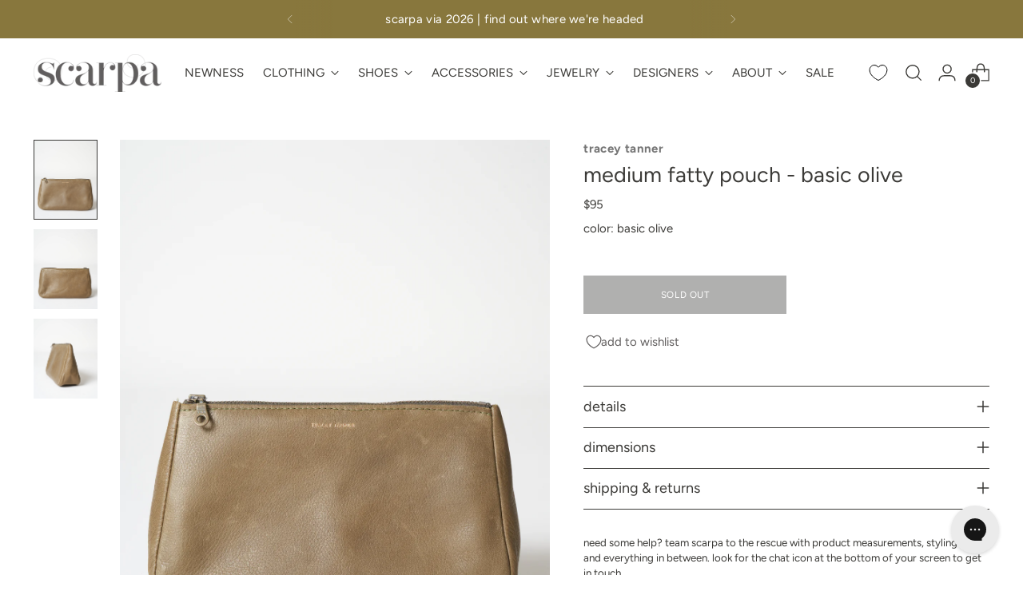

--- FILE ---
content_type: text/html; charset=utf-8
request_url: https://thinkscarpa.com/products/tracey-tanner-medium-fatty-pouch-basic-olive
body_size: 68359
content:


<!doctype html>

<!--
  ___                 ___           ___           ___
       /  /\                     /__/\         /  /\         /  /\
      /  /:/_                    \  \:\       /  /:/        /  /::\
     /  /:/ /\  ___     ___       \  \:\     /  /:/        /  /:/\:\
    /  /:/ /:/ /__/\   /  /\  ___  \  \:\   /  /:/  ___   /  /:/  \:\
   /__/:/ /:/  \  \:\ /  /:/ /__/\  \__\:\ /__/:/  /  /\ /__/:/ \__\:\
   \  \:\/:/    \  \:\  /:/  \  \:\ /  /:/ \  \:\ /  /:/ \  \:\ /  /:/
    \  \::/      \  \:\/:/    \  \:\  /:/   \  \:\  /:/   \  \:\  /:/
     \  \:\       \  \::/      \  \:\/:/     \  \:\/:/     \  \:\/:/
      \  \:\       \__\/        \  \::/       \  \::/       \  \::/
       \__\/                     \__\/         \__\/         \__\/

  --------------------------------------------------------------------
  #  Stiletto v2.2.2
  #  Documentation: https://fluorescent.co/help/stiletto/
  #  Purchase: https://themes.shopify.com/themes/stiletto/
  #  A product by Fluorescent: https://fluorescent.co/
  --------------------------------------------------------------------
-->

<html class="no-js" lang="en" style="--announcement-height: 1px;">
  <head>
    <!-- Google Tag Manager -->
    
    <!-- End Google Tag Manager -->
    <meta charset="UTF-8">
    <meta http-equiv="X-UA-Compatible" content="IE=edge,chrome=1">
    <meta name="viewport" content="width=device-width,initial-scale=1">
    




  <meta name="description" content="tracey tanner medium fatty pouch - basic olive the little bag that is made for keeping it together, so you don&#39;t have to. from makeup bag to pencil case to clutch, the fatty pouch from tracey tanner does it all. top-zip closure 100% leather made in new york notes and sizing 8 1/2&quot; x 5&quot; x 3&quot; shipping all available inven">



    <link rel="canonical" href="https://thinkscarpa.com/products/tracey-tanner-medium-fatty-pouch-basic-olive">
    <link rel="preconnect" href="https://cdn.shopify.com" crossorigin><link rel="shortcut icon" href="//thinkscarpa.com/cdn/shop/files/scarpa_letter_favicon_446f5cd2-566a-4bb0-99ab-236daa8a2d80.png?crop=center&height=32&v=1665773560&width=32" type="image/png"><title>Tracey Tanner Medium Fatty Pouch Basic Olive
&ndash; scarpa</title>

    





  
  
  
  
  




<meta property="og:url" content="https://thinkscarpa.com/products/tracey-tanner-medium-fatty-pouch-basic-olive">
<meta property="og:site_name" content="scarpa">
<meta property="og:type" content="product">
<meta property="og:title" content="medium fatty pouch - basic olive">
<meta property="og:description" content="tracey tanner medium fatty pouch - basic olive the little bag that is made for keeping it together, so you don&amp;#39;t have to. from makeup bag to pencil case to clutch, the fatty pouch from tracey tanner does it all. top-zip closure 100% leather made in new york notes and sizing 8 1/2&amp;quot; x 5&amp;quot; x 3&amp;quot; shipping all available inven">
<meta property="og:image" content="http://thinkscarpa.com/cdn/shop/products/tracey_tanner_medium_fatty_pouch_basic_olive-1.jpg?v=1604638726&width=1024">
<meta property="og:image:secure_url" content="https://thinkscarpa.com/cdn/shop/products/tracey_tanner_medium_fatty_pouch_basic_olive-1.jpg?v=1604638726&width=1024">
<meta property="og:price:amount" content="95">
<meta property="og:price:currency" content="USD">

<meta name="twitter:title" content="medium fatty pouch - basic olive">
<meta name="twitter:description" content="tracey tanner medium fatty pouch - basic olive the little bag that is made for keeping it together, so you don&amp;#39;t have to. from makeup bag to pencil case to clutch, the fatty pouch from tracey tanner does it all. top-zip closure 100% leather made in new york notes and sizing 8 1/2&amp;quot; x 5&amp;quot; x 3&amp;quot; shipping all available inven">
<meta name="twitter:card" content="summary_large_image">
<meta name="twitter:image" content="https://thinkscarpa.com/cdn/shop/products/tracey_tanner_medium_fatty_pouch_basic_olive-1.jpg?v=1604638726&width=1024">
<meta name="twitter:image:width" content="480">
<meta name="twitter:image:height" content="480">


    <script>
  console.log('Stiletto v2.2.2 by Fluorescent');

  document.documentElement.className = document.documentElement.className.replace('no-js', '');
  if (window.matchMedia(`(prefers-reduced-motion: reduce)`) === true || window.matchMedia(`(prefers-reduced-motion: reduce)`).matches === true) {
    document.documentElement.classList.add('prefers-reduced-motion');
  } else {
    document.documentElement.classList.add('do-anim');
  }

  window.theme = {
    version: 'v2.2.2',
    themeName: 'Stiletto',
    moneyFormat: "${{amount_no_decimals}}",
    strings: {
      name: "scarpa",
      accessibility: {
        play_video: "play",
        pause_video: "pause",
        range_lower: "lower",
        range_upper: "upper"
      },
      product: {
        no_shipping_rates: "shipping rate unavailable",
        country_placeholder: "country\/region",
        review: "write a review"
      },
      products: {
        product: {
          unavailable: "unavailable",
          unitPrice: "unit price",
          unitPriceSeparator: "per",
          sku: "sku"
        }
      },
      cart: {
        editCartNote: "edit order notes",
        addCartNote: "add order notes",
        quantityError: "you have the maximum number of this product in your cart"
      },
      pagination: {
        viewing: "you’re viewing {{ of }} of {{ total }}",
        products: "products",
        results: "results"
      }
    },
    routes: {
      root: "/",
      cart: {
        base: "/cart",
        add: "/cart/add",
        change: "/cart/change",
        update: "/cart/update",
        clear: "/cart/clear",
        // Manual routes until Shopify adds support
        shipping: "/cart/shipping_rates",
      },
      // Manual routes until Shopify adds support
      products: "/products",
      productRecommendations: "/recommendations/products",
      predictive_search_url: '/search/suggest',
    },
    icons: {
      chevron: "\u003cspan class=\"icon icon-new icon-chevron \"\u003e\n  \u003csvg viewBox=\"0 0 24 24\" fill=\"none\" xmlns=\"http:\/\/www.w3.org\/2000\/svg\"\u003e\u003cpath d=\"M1.875 7.438 12 17.563 22.125 7.438\" stroke=\"currentColor\" stroke-width=\"2\"\/\u003e\u003c\/svg\u003e\n\u003c\/span\u003e\n\n",
      close: "\u003cspan class=\"icon icon-new icon-close \"\u003e\n  \u003csvg viewBox=\"0 0 24 24\" fill=\"none\" xmlns=\"http:\/\/www.w3.org\/2000\/svg\"\u003e\u003cpath d=\"M2.66 1.34 2 .68.68 2l.66.66 1.32-1.32zm18.68 21.32.66.66L23.32 22l-.66-.66-1.32 1.32zm1.32-20 .66-.66L22 .68l-.66.66 1.32 1.32zM1.34 21.34.68 22 2 23.32l.66-.66-1.32-1.32zm0-18.68 10 10 1.32-1.32-10-10-1.32 1.32zm11.32 10 10-10-1.32-1.32-10 10 1.32 1.32zm-1.32-1.32-10 10 1.32 1.32 10-10-1.32-1.32zm0 1.32 10 10 1.32-1.32-10-10-1.32 1.32z\" fill=\"currentColor\"\/\u003e\u003c\/svg\u003e\n\u003c\/span\u003e\n\n",
      zoom: "\u003cspan class=\"icon icon-new icon-zoom \"\u003e\n  \u003csvg viewBox=\"0 0 24 24\" fill=\"none\" xmlns=\"http:\/\/www.w3.org\/2000\/svg\"\u003e\u003cpath d=\"M10.3,19.71c5.21,0,9.44-4.23,9.44-9.44S15.51,.83,10.3,.83,.86,5.05,.86,10.27s4.23,9.44,9.44,9.44Z\" fill=\"none\" stroke=\"currentColor\" stroke-linecap=\"round\" stroke-miterlimit=\"10\" stroke-width=\"1.63\"\/\u003e\n          \u003cpath d=\"M5.05,10.27H15.54\" fill=\"none\" stroke=\"currentColor\" stroke-miterlimit=\"10\" stroke-width=\"1.63\"\/\u003e\n          \u003cpath class=\"cross-up\" d=\"M10.3,5.02V15.51\" fill=\"none\" stroke=\"currentColor\" stroke-miterlimit=\"10\" stroke-width=\"1.63\"\/\u003e\n          \u003cpath d=\"M16.92,16.9l6.49,6.49\" fill=\"none\" stroke=\"currentColor\" stroke-miterlimit=\"10\" stroke-width=\"1.63\"\/\u003e\u003c\/svg\u003e\n\u003c\/span\u003e\n\n"
    },
    coreData: {
      n: "Stiletto",
      v: "v2.2.2",
    }
  }

  
</script>

    <style>
  @font-face {
  font-family: Figtree;
  font-weight: 400;
  font-style: normal;
  font-display: swap;
  src: url("//thinkscarpa.com/cdn/fonts/figtree/figtree_n4.3c0838aba1701047e60be6a99a1b0a40ce9b8419.woff2") format("woff2"),
       url("//thinkscarpa.com/cdn/fonts/figtree/figtree_n4.c0575d1db21fc3821f17fd6617d3dee552312137.woff") format("woff");
}

  @font-face {
  font-family: Figtree;
  font-weight: 400;
  font-style: normal;
  font-display: swap;
  src: url("//thinkscarpa.com/cdn/fonts/figtree/figtree_n4.3c0838aba1701047e60be6a99a1b0a40ce9b8419.woff2") format("woff2"),
       url("//thinkscarpa.com/cdn/fonts/figtree/figtree_n4.c0575d1db21fc3821f17fd6617d3dee552312137.woff") format("woff");
}

  
  @font-face {
  font-family: Figtree;
  font-weight: 400;
  font-style: normal;
  font-display: swap;
  src: url("//thinkscarpa.com/cdn/fonts/figtree/figtree_n4.3c0838aba1701047e60be6a99a1b0a40ce9b8419.woff2") format("woff2"),
       url("//thinkscarpa.com/cdn/fonts/figtree/figtree_n4.c0575d1db21fc3821f17fd6617d3dee552312137.woff") format("woff");
}

  @font-face {
  font-family: Figtree;
  font-weight: 700;
  font-style: normal;
  font-display: swap;
  src: url("//thinkscarpa.com/cdn/fonts/figtree/figtree_n7.2fd9bfe01586148e644724096c9d75e8c7a90e55.woff2") format("woff2"),
       url("//thinkscarpa.com/cdn/fonts/figtree/figtree_n7.ea05de92d862f9594794ab281c4c3a67501ef5fc.woff") format("woff");
}

  @font-face {
  font-family: Figtree;
  font-weight: 400;
  font-style: italic;
  font-display: swap;
  src: url("//thinkscarpa.com/cdn/fonts/figtree/figtree_i4.89f7a4275c064845c304a4cf8a4a586060656db2.woff2") format("woff2"),
       url("//thinkscarpa.com/cdn/fonts/figtree/figtree_i4.6f955aaaafc55a22ffc1f32ecf3756859a5ad3e2.woff") format("woff");
}

  @font-face {
  font-family: Figtree;
  font-weight: 700;
  font-style: italic;
  font-display: swap;
  src: url("//thinkscarpa.com/cdn/fonts/figtree/figtree_i7.06add7096a6f2ab742e09ec7e498115904eda1fe.woff2") format("woff2"),
       url("//thinkscarpa.com/cdn/fonts/figtree/figtree_i7.ee584b5fcaccdbb5518c0228158941f8df81b101.woff") format("woff");
}


  :root {
    --color-text: #3b3a37;
    --color-text-8-percent: rgba(59, 58, 55, 0.08);  
    --color-text-alpha: rgba(59, 58, 55, 0.35);
    --color-text-meta: rgba(59, 58, 55, 0.6);
    --color-text-link: #a58d40;
    --color-text-error: #D02F2E;
    --color-text-success: #478947;

    --color-background: #ffffff;
    --color-background-semi-transparent-80: rgba(255, 255, 255, 0.8);
    --color-background-semi-transparent-90: rgba(255, 255, 255, 0.9);

    --color-background-transparent: rgba(255, 255, 255, 0);
    --color-border: #3b3a37;
    --color-border-meta: rgba(59, 58, 55, 0.6);
    --color-overlay: rgba(0, 0, 0, 0.7);

    --color-background-meta: #f5f5f5;
    --color-background-meta-alpha: rgba(245, 245, 245, 0.6);
    --color-background-darker-meta: #e8e8e8;
    --color-background-darker-meta-alpha: rgba(232, 232, 232, 0.6);
    --color-background-placeholder: #e8e8e8;
    --color-background-placeholder-lighter: #f0f0f0;
    --color-foreground-placeholder: rgba(59, 58, 55, 0.4);

    --color-border-input: #3b3a37;
    --color-border-input-alpha: rgba(59, 58, 55, 0.25);
    --color-text-input: #3b3a37;
    --color-text-input-alpha: rgba(59, 58, 55, 0.04);

    --color-text-button: #ffffff;

    --color-background-button: #3b3a37;
    --color-background-button-alpha: rgba(59, 58, 55, 0.6);
    --color-background-outline-button-alpha: rgba(59, 58, 55, 0.1);
    --color-background-button-hover: #706e68;

    --color-icon: rgba(59, 58, 55, 0.4);
    --color-icon-darker: rgba(59, 58, 55, 0.6);

    --color-text-sale-badge: #f15825;
    --color-background-sold-badge: #414141;
    --color-text-sold-badge: #ffffff;

    --color-text-header: #3b3a37;
    --color-text-header-half-transparent: rgba(59, 58, 55, 0.5);

    --color-background-header: #ffffff;
    --color-background-header-transparent: rgba(255, 255, 255, 0);
    --color-icon-header: #3b3a37;
    --color-shadow-header: rgba(0, 0, 0, 0.15);

    --color-background-footer: #88773d;
    --color-text-footer: #ffffff;
    --color-text-footer-subdued: rgba(255, 255, 255, 0.7);

    --color-products-sale-price: #d84726;
    --color-products-rating-star: #000000;

    --color-products-stock-good: #5c5a2d;
    --color-products-stock-medium: #A77A06;
    --color-products-stock-bad: #A70100;
    --color-products-stock-bad: #A70100;

    --font-logo: Figtree, sans-serif;
    --font-logo-weight: 400;
    --font-logo-style: normal;
    --logo-text-transform: none;
    --logo-letter-spacing: 0.0em;

    --font-heading: Figtree, sans-serif;
    --font-heading-weight: 400;
    --font-heading-style: normal;
    --font-heading-text-transform: none;
    --font-heading-base-letter-spacing: 0.0em;
    --font-heading-base-size: 36px;

    --font-body: Figtree, sans-serif;
    --font-body-weight: 400;
    --font-body-style: normal;
    --font-body-italic: italic;
    --font-body-bold-weight: 700;
    --font-body-base-letter-spacing: 0.0em;
    --font-body-base-size: 15px;

    /* Typography */
    --line-height-heading: 1.1;
    --line-height-subheading: 1.33;
    --line-height-body: 1.5;

    --logo-font-size: 
clamp(1.61875rem, 1.3830801104972377rem + 1.005524861878453vw, 2.1875rem)
;

    --font-size-navigation-base: 15px;
    --font-navigation-base-letter-spacing: 0.0em;
    --font-navigation-base-text-transform: uppercase;

    --font-size-heading-display-1: 
clamp(2.86875rem, 2.658977900552486rem + 0.8950276243093922vw, 3.375rem)
;
    --font-size-heading-display-2: 
clamp(2.5493625rem, 2.3629450276243094rem + 0.7953812154696132vw, 2.99925rem)
;
    --font-size-heading-display-3: 
clamp(2.2311225rem, 2.0679757458563537rem + 0.696092817679558vw, 2.62485rem)
;
    --font-size-heading-1-base: 
clamp(1.9125rem, 1.7726519337016575rem + 0.5966850828729281vw, 2.25rem)
;
    --font-size-heading-2-base: 
clamp(1.6734375rem, 1.5510704419889503rem + 0.5220994475138121vw, 1.96875rem)
;
    --font-size-heading-3-base: 
clamp(1.434375rem, 1.329488950276243rem + 0.4475138121546961vw, 1.6875rem)
;
    --font-size-heading-4-base: 
clamp(1.1149875rem, 1.0334560773480663rem + 0.3478674033149171vw, 1.31175rem)
;
    --font-size-heading-5-base: 
clamp(0.95625rem, 0.8863259668508288rem + 0.29834254143646405vw, 1.125rem)
;
    --font-size-heading-6-base: 
clamp(0.7956rem, 0.7374232044198895rem + 0.24822099447513812vw, 0.936rem)
;
    --font-size-body-400: 
clamp(1.48378125rem, 1.451421961325967rem + 0.13806629834254144vw, 1.561875rem)
;
    --font-size-body-350: 
clamp(1.384921875rem, 1.3547185773480663rem + 0.1288674033149171vw, 1.4578125rem)
;
    --font-size-body-300: 
clamp(1.2860625rem, 1.2580151933701658rem + 0.11966850828729282vw, 1.35375rem)
;
    --font-size-body-250: 
clamp(1.187203125rem, 1.1613118093922652rem + 0.1104696132596685vw, 1.2496875rem)
;
    --font-size-body-200: 
clamp(1.08834375rem, 1.0646084254143646rem + 0.1012707182320442vw, 1.145625rem)
;
    --font-size-body-150: 
clamp(0.989484375rem, 0.967905041436464rem + 0.0920718232044199vw, 1.0415625rem)
;
    --font-size-body-100: 
clamp(0.890625rem, 0.8712016574585635rem + 0.08287292817679558vw, 0.9375rem)
;
    --font-size-body-75: 
clamp(0.790875rem, 0.7736270718232044rem + 0.07359116022099448vw, 0.8325rem)
;
    --font-size-body-60: 
clamp(0.732271875rem, 0.716302002762431rem + 0.06813812154696133vw, 0.7708125rem)
;
    --font-size-body-50: 
clamp(0.692015625rem, 0.6769236878453039rem + 0.06439226519337017vw, 0.7284375rem)
;
    --font-size-body-25: 
clamp(0.64303125rem, 0.6290075966850829rem + 0.05983425414364641vw, 0.676875rem)
;
    --font-size-body-20: 
clamp(0.59315625rem, 0.5802203038674033rem + 0.05519337016574586vw, 0.624375rem)
;

    /* Buttons */
    
      --button-padding-multiplier: 1;
      --font-size-button: var(--font-size-body-50);
      --font-size-button-x-small: var(--font-size-body-25);
    

    --font-button-text-transform: uppercase;
    --button-letter-spacing: 0.05em;
    --line-height-button: 1.45;

    /* Product badges */
    
      --font-size-product-badge: var(--font-size-body-25);
    

    --font-product-badge-text-transform: none;

    /* Product listing titles */
    
      --font-size-listing-title: var(--font-size-body-100);
    

    --font-product-listing-title-text-transform: none;
    --font-product-listing-title-base-letter-spacing: 0.025em;

    /* Shopify pay specific */
    --payment-terms-background-color: #f5f5f5;
  }

  @supports not (font-size: clamp(10px, 3.3vw, 20px)) {
    :root {
      --logo-font-size: 
1.903125rem
;
      --font-size-heading-display-1: 
3.121875rem
;
      --font-size-heading-display-2: 
2.77430625rem
;
      --font-size-heading-display-3: 
2.42798625rem
;
      --font-size-heading-1-base: 
2.08125rem
;
      --font-size-heading-2-base: 
1.82109375rem
;
      --font-size-heading-3-base: 
1.5609375rem
;
      --font-size-heading-4-base: 
1.21336875rem
;
      --font-size-heading-5-base: 
1.040625rem
;
      --font-size-heading-6-base: 
0.8658rem
;
      --font-size-body-400: 
1.522828125rem
;
      --font-size-body-350: 
1.4213671875rem
;
      --font-size-body-300: 
1.31990625rem
;
      --font-size-body-250: 
1.2184453125rem
;
      --font-size-body-200: 
1.116984375rem
;
      --font-size-body-150: 
1.0155234375rem
;
      --font-size-body-100: 
0.9140625rem
;
      --font-size-body-75: 
0.8116875rem
;
      --font-size-body-60: 
0.7515421875rem
;
      --font-size-body-50: 
0.7102265625rem
;
      --font-size-body-25: 
0.659953125rem
;
      --font-size-body-20: 
0.608765625rem
;
    }
  }.product-badge[data-handle="exclusive"]{
        color: #a58d40;
      }
    



</style>

<script>
  flu = window.flu || {};
  flu.chunks = {
    photoswipe: "//thinkscarpa.com/cdn/shop/t/596/assets/photoswipe-chunk.js?v=5630051195468424621769625035",
    swiper: "//thinkscarpa.com/cdn/shop/t/596/assets/swiper-chunk.js?v=73725226959832986321769625035",
    nouislider: "//thinkscarpa.com/cdn/shop/t/596/assets/nouislider-chunk.js?v=119160367387469102641769625035",
    polyfillInert: "//thinkscarpa.com/cdn/shop/t/596/assets/polyfill-inert-chunk.js?v=9775187524458939151769625035",
    polyfillResizeObserver: "//thinkscarpa.com/cdn/shop/t/596/assets/polyfill-resize-observer-chunk.js?v=49253094118087005231769625035",
  };
</script>





  <script type="module" src="//thinkscarpa.com/cdn/shop/t/596/assets/theme.min.js?v=115182217841679667051769625035"></script>







<meta name="viewport" content="width=device-width,initial-scale=1">
<script defer>
  var defineVH = function () {
    document.documentElement.style.setProperty('--vh', window.innerHeight * 0.01 + 'px');
  };
  window.addEventListener('resize', defineVH);
  window.addEventListener('orientationchange', defineVH);
  defineVH();
</script>

<link href="//thinkscarpa.com/cdn/shop/t/596/assets/theme.css?v=157995126340024899981769625035" rel="stylesheet" type="text/css" media="all" />
<link href="//thinkscarpa.com/cdn/shop/t/596/assets/custom.css?v=92330684562586694571769625035" rel="stylesheet" type="text/css" media="all" />
<script>window.performance && window.performance.mark && window.performance.mark('shopify.content_for_header.start');</script><meta name="google-site-verification" content="oY60vbu8lxTGNYgVehDbwTgRDMlLzg3M81ca58ugDyk">
<meta id="shopify-digital-wallet" name="shopify-digital-wallet" content="/964892/digital_wallets/dialog">
<meta name="shopify-checkout-api-token" content="b89d2aeb2a8f2776cda3ecfa8dac6b83">
<meta id="in-context-paypal-metadata" data-shop-id="964892" data-venmo-supported="false" data-environment="production" data-locale="en_US" data-paypal-v4="true" data-currency="USD">
<link rel="alternate" type="application/json+oembed" href="https://thinkscarpa.com/products/tracey-tanner-medium-fatty-pouch-basic-olive.oembed">
<script async="async" src="/checkouts/internal/preloads.js?locale=en-US"></script>
<link rel="preconnect" href="https://shop.app" crossorigin="anonymous">
<script async="async" src="https://shop.app/checkouts/internal/preloads.js?locale=en-US&shop_id=964892" crossorigin="anonymous"></script>
<script id="apple-pay-shop-capabilities" type="application/json">{"shopId":964892,"countryCode":"US","currencyCode":"USD","merchantCapabilities":["supports3DS"],"merchantId":"gid:\/\/shopify\/Shop\/964892","merchantName":"scarpa","requiredBillingContactFields":["postalAddress","email"],"requiredShippingContactFields":["postalAddress","email"],"shippingType":"shipping","supportedNetworks":["visa","masterCard","amex","discover","elo","jcb"],"total":{"type":"pending","label":"scarpa","amount":"1.00"},"shopifyPaymentsEnabled":true,"supportsSubscriptions":true}</script>
<script id="shopify-features" type="application/json">{"accessToken":"b89d2aeb2a8f2776cda3ecfa8dac6b83","betas":["rich-media-storefront-analytics"],"domain":"thinkscarpa.com","predictiveSearch":true,"shopId":964892,"locale":"en"}</script>
<script>var Shopify = Shopify || {};
Shopify.shop = "scarpa.myshopify.com";
Shopify.locale = "en";
Shopify.currency = {"active":"USD","rate":"1.0"};
Shopify.country = "US";
Shopify.theme = {"name":"2026-01-29 sale 70 thursday update","id":138420584519,"schema_name":"Stiletto","schema_version":"2.2.2","theme_store_id":null,"role":"main"};
Shopify.theme.handle = "null";
Shopify.theme.style = {"id":null,"handle":null};
Shopify.cdnHost = "thinkscarpa.com/cdn";
Shopify.routes = Shopify.routes || {};
Shopify.routes.root = "/";</script>
<script type="module">!function(o){(o.Shopify=o.Shopify||{}).modules=!0}(window);</script>
<script>!function(o){function n(){var o=[];function n(){o.push(Array.prototype.slice.apply(arguments))}return n.q=o,n}var t=o.Shopify=o.Shopify||{};t.loadFeatures=n(),t.autoloadFeatures=n()}(window);</script>
<script>
  window.ShopifyPay = window.ShopifyPay || {};
  window.ShopifyPay.apiHost = "shop.app\/pay";
  window.ShopifyPay.redirectState = null;
</script>
<script id="shop-js-analytics" type="application/json">{"pageType":"product"}</script>
<script defer="defer" async type="module" src="//thinkscarpa.com/cdn/shopifycloud/shop-js/modules/v2/client.init-shop-cart-sync_BN7fPSNr.en.esm.js"></script>
<script defer="defer" async type="module" src="//thinkscarpa.com/cdn/shopifycloud/shop-js/modules/v2/chunk.common_Cbph3Kss.esm.js"></script>
<script defer="defer" async type="module" src="//thinkscarpa.com/cdn/shopifycloud/shop-js/modules/v2/chunk.modal_DKumMAJ1.esm.js"></script>
<script type="module">
  await import("//thinkscarpa.com/cdn/shopifycloud/shop-js/modules/v2/client.init-shop-cart-sync_BN7fPSNr.en.esm.js");
await import("//thinkscarpa.com/cdn/shopifycloud/shop-js/modules/v2/chunk.common_Cbph3Kss.esm.js");
await import("//thinkscarpa.com/cdn/shopifycloud/shop-js/modules/v2/chunk.modal_DKumMAJ1.esm.js");

  window.Shopify.SignInWithShop?.initShopCartSync?.({"fedCMEnabled":true,"windoidEnabled":true});

</script>
<script>
  window.Shopify = window.Shopify || {};
  if (!window.Shopify.featureAssets) window.Shopify.featureAssets = {};
  window.Shopify.featureAssets['shop-js'] = {"shop-cart-sync":["modules/v2/client.shop-cart-sync_CJVUk8Jm.en.esm.js","modules/v2/chunk.common_Cbph3Kss.esm.js","modules/v2/chunk.modal_DKumMAJ1.esm.js"],"init-fed-cm":["modules/v2/client.init-fed-cm_7Fvt41F4.en.esm.js","modules/v2/chunk.common_Cbph3Kss.esm.js","modules/v2/chunk.modal_DKumMAJ1.esm.js"],"init-shop-email-lookup-coordinator":["modules/v2/client.init-shop-email-lookup-coordinator_Cc088_bR.en.esm.js","modules/v2/chunk.common_Cbph3Kss.esm.js","modules/v2/chunk.modal_DKumMAJ1.esm.js"],"init-windoid":["modules/v2/client.init-windoid_hPopwJRj.en.esm.js","modules/v2/chunk.common_Cbph3Kss.esm.js","modules/v2/chunk.modal_DKumMAJ1.esm.js"],"shop-button":["modules/v2/client.shop-button_B0jaPSNF.en.esm.js","modules/v2/chunk.common_Cbph3Kss.esm.js","modules/v2/chunk.modal_DKumMAJ1.esm.js"],"shop-cash-offers":["modules/v2/client.shop-cash-offers_DPIskqss.en.esm.js","modules/v2/chunk.common_Cbph3Kss.esm.js","modules/v2/chunk.modal_DKumMAJ1.esm.js"],"shop-toast-manager":["modules/v2/client.shop-toast-manager_CK7RT69O.en.esm.js","modules/v2/chunk.common_Cbph3Kss.esm.js","modules/v2/chunk.modal_DKumMAJ1.esm.js"],"init-shop-cart-sync":["modules/v2/client.init-shop-cart-sync_BN7fPSNr.en.esm.js","modules/v2/chunk.common_Cbph3Kss.esm.js","modules/v2/chunk.modal_DKumMAJ1.esm.js"],"init-customer-accounts-sign-up":["modules/v2/client.init-customer-accounts-sign-up_CfPf4CXf.en.esm.js","modules/v2/client.shop-login-button_DeIztwXF.en.esm.js","modules/v2/chunk.common_Cbph3Kss.esm.js","modules/v2/chunk.modal_DKumMAJ1.esm.js"],"pay-button":["modules/v2/client.pay-button_CgIwFSYN.en.esm.js","modules/v2/chunk.common_Cbph3Kss.esm.js","modules/v2/chunk.modal_DKumMAJ1.esm.js"],"init-customer-accounts":["modules/v2/client.init-customer-accounts_DQ3x16JI.en.esm.js","modules/v2/client.shop-login-button_DeIztwXF.en.esm.js","modules/v2/chunk.common_Cbph3Kss.esm.js","modules/v2/chunk.modal_DKumMAJ1.esm.js"],"avatar":["modules/v2/client.avatar_BTnouDA3.en.esm.js"],"init-shop-for-new-customer-accounts":["modules/v2/client.init-shop-for-new-customer-accounts_CsZy_esa.en.esm.js","modules/v2/client.shop-login-button_DeIztwXF.en.esm.js","modules/v2/chunk.common_Cbph3Kss.esm.js","modules/v2/chunk.modal_DKumMAJ1.esm.js"],"shop-follow-button":["modules/v2/client.shop-follow-button_BRMJjgGd.en.esm.js","modules/v2/chunk.common_Cbph3Kss.esm.js","modules/v2/chunk.modal_DKumMAJ1.esm.js"],"checkout-modal":["modules/v2/client.checkout-modal_B9Drz_yf.en.esm.js","modules/v2/chunk.common_Cbph3Kss.esm.js","modules/v2/chunk.modal_DKumMAJ1.esm.js"],"shop-login-button":["modules/v2/client.shop-login-button_DeIztwXF.en.esm.js","modules/v2/chunk.common_Cbph3Kss.esm.js","modules/v2/chunk.modal_DKumMAJ1.esm.js"],"lead-capture":["modules/v2/client.lead-capture_DXYzFM3R.en.esm.js","modules/v2/chunk.common_Cbph3Kss.esm.js","modules/v2/chunk.modal_DKumMAJ1.esm.js"],"shop-login":["modules/v2/client.shop-login_CA5pJqmO.en.esm.js","modules/v2/chunk.common_Cbph3Kss.esm.js","modules/v2/chunk.modal_DKumMAJ1.esm.js"],"payment-terms":["modules/v2/client.payment-terms_BxzfvcZJ.en.esm.js","modules/v2/chunk.common_Cbph3Kss.esm.js","modules/v2/chunk.modal_DKumMAJ1.esm.js"]};
</script>
<script>(function() {
  var isLoaded = false;
  function asyncLoad() {
    if (isLoaded) return;
    isLoaded = true;
    var urls = ["https:\/\/chimpstatic.com\/mcjs-connected\/js\/users\/d2d195c4d6d7e4818e8f42f31\/8a81b5309980cc203a3a7d7c5.js?shop=scarpa.myshopify.com","https:\/\/config.gorgias.chat\/bundle-loader\/01GYCCVWVFDAMFTD9SGPQS90TC?source=shopify1click\u0026shop=scarpa.myshopify.com","https:\/\/public.9gtb.com\/loader.js?g_cvt_id=4dd3e8bc-d560-41e6-9441-195a37eb05b7\u0026shop=scarpa.myshopify.com"];
    for (var i = 0; i < urls.length; i++) {
      var s = document.createElement('script');
      s.type = 'text/javascript';
      s.async = true;
      s.src = urls[i];
      var x = document.getElementsByTagName('script')[0];
      x.parentNode.insertBefore(s, x);
    }
  };
  if(window.attachEvent) {
    window.attachEvent('onload', asyncLoad);
  } else {
    window.addEventListener('load', asyncLoad, false);
  }
})();</script>
<script id="__st">var __st={"a":964892,"offset":-18000,"reqid":"b9462892-5d14-4741-af4a-c39b707e95e1-1769822407","pageurl":"thinkscarpa.com\/products\/tracey-tanner-medium-fatty-pouch-basic-olive","u":"860e5da18ca7","p":"product","rtyp":"product","rid":4901876006983};</script>
<script>window.ShopifyPaypalV4VisibilityTracking = true;</script>
<script id="captcha-bootstrap">!function(){'use strict';const t='contact',e='account',n='new_comment',o=[[t,t],['blogs',n],['comments',n],[t,'customer']],c=[[e,'customer_login'],[e,'guest_login'],[e,'recover_customer_password'],[e,'create_customer']],r=t=>t.map((([t,e])=>`form[action*='/${t}']:not([data-nocaptcha='true']) input[name='form_type'][value='${e}']`)).join(','),a=t=>()=>t?[...document.querySelectorAll(t)].map((t=>t.form)):[];function s(){const t=[...o],e=r(t);return a(e)}const i='password',u='form_key',d=['recaptcha-v3-token','g-recaptcha-response','h-captcha-response',i],f=()=>{try{return window.sessionStorage}catch{return}},m='__shopify_v',_=t=>t.elements[u];function p(t,e,n=!1){try{const o=window.sessionStorage,c=JSON.parse(o.getItem(e)),{data:r}=function(t){const{data:e,action:n}=t;return t[m]||n?{data:e,action:n}:{data:t,action:n}}(c);for(const[e,n]of Object.entries(r))t.elements[e]&&(t.elements[e].value=n);n&&o.removeItem(e)}catch(o){console.error('form repopulation failed',{error:o})}}const l='form_type',E='cptcha';function T(t){t.dataset[E]=!0}const w=window,h=w.document,L='Shopify',v='ce_forms',y='captcha';let A=!1;((t,e)=>{const n=(g='f06e6c50-85a8-45c8-87d0-21a2b65856fe',I='https://cdn.shopify.com/shopifycloud/storefront-forms-hcaptcha/ce_storefront_forms_captcha_hcaptcha.v1.5.2.iife.js',D={infoText:'Protected by hCaptcha',privacyText:'Privacy',termsText:'Terms'},(t,e,n)=>{const o=w[L][v],c=o.bindForm;if(c)return c(t,g,e,D).then(n);var r;o.q.push([[t,g,e,D],n]),r=I,A||(h.body.append(Object.assign(h.createElement('script'),{id:'captcha-provider',async:!0,src:r})),A=!0)});var g,I,D;w[L]=w[L]||{},w[L][v]=w[L][v]||{},w[L][v].q=[],w[L][y]=w[L][y]||{},w[L][y].protect=function(t,e){n(t,void 0,e),T(t)},Object.freeze(w[L][y]),function(t,e,n,w,h,L){const[v,y,A,g]=function(t,e,n){const i=e?o:[],u=t?c:[],d=[...i,...u],f=r(d),m=r(i),_=r(d.filter((([t,e])=>n.includes(e))));return[a(f),a(m),a(_),s()]}(w,h,L),I=t=>{const e=t.target;return e instanceof HTMLFormElement?e:e&&e.form},D=t=>v().includes(t);t.addEventListener('submit',(t=>{const e=I(t);if(!e)return;const n=D(e)&&!e.dataset.hcaptchaBound&&!e.dataset.recaptchaBound,o=_(e),c=g().includes(e)&&(!o||!o.value);(n||c)&&t.preventDefault(),c&&!n&&(function(t){try{if(!f())return;!function(t){const e=f();if(!e)return;const n=_(t);if(!n)return;const o=n.value;o&&e.removeItem(o)}(t);const e=Array.from(Array(32),(()=>Math.random().toString(36)[2])).join('');!function(t,e){_(t)||t.append(Object.assign(document.createElement('input'),{type:'hidden',name:u})),t.elements[u].value=e}(t,e),function(t,e){const n=f();if(!n)return;const o=[...t.querySelectorAll(`input[type='${i}']`)].map((({name:t})=>t)),c=[...d,...o],r={};for(const[a,s]of new FormData(t).entries())c.includes(a)||(r[a]=s);n.setItem(e,JSON.stringify({[m]:1,action:t.action,data:r}))}(t,e)}catch(e){console.error('failed to persist form',e)}}(e),e.submit())}));const S=(t,e)=>{t&&!t.dataset[E]&&(n(t,e.some((e=>e===t))),T(t))};for(const o of['focusin','change'])t.addEventListener(o,(t=>{const e=I(t);D(e)&&S(e,y())}));const B=e.get('form_key'),M=e.get(l),P=B&&M;t.addEventListener('DOMContentLoaded',(()=>{const t=y();if(P)for(const e of t)e.elements[l].value===M&&p(e,B);[...new Set([...A(),...v().filter((t=>'true'===t.dataset.shopifyCaptcha))])].forEach((e=>S(e,t)))}))}(h,new URLSearchParams(w.location.search),n,t,e,['guest_login'])})(!0,!0)}();</script>
<script integrity="sha256-4kQ18oKyAcykRKYeNunJcIwy7WH5gtpwJnB7kiuLZ1E=" data-source-attribution="shopify.loadfeatures" defer="defer" src="//thinkscarpa.com/cdn/shopifycloud/storefront/assets/storefront/load_feature-a0a9edcb.js" crossorigin="anonymous"></script>
<script crossorigin="anonymous" defer="defer" src="//thinkscarpa.com/cdn/shopifycloud/storefront/assets/shopify_pay/storefront-65b4c6d7.js?v=20250812"></script>
<script data-source-attribution="shopify.dynamic_checkout.dynamic.init">var Shopify=Shopify||{};Shopify.PaymentButton=Shopify.PaymentButton||{isStorefrontPortableWallets:!0,init:function(){window.Shopify.PaymentButton.init=function(){};var t=document.createElement("script");t.src="https://thinkscarpa.com/cdn/shopifycloud/portable-wallets/latest/portable-wallets.en.js",t.type="module",document.head.appendChild(t)}};
</script>
<script data-source-attribution="shopify.dynamic_checkout.buyer_consent">
  function portableWalletsHideBuyerConsent(e){var t=document.getElementById("shopify-buyer-consent"),n=document.getElementById("shopify-subscription-policy-button");t&&n&&(t.classList.add("hidden"),t.setAttribute("aria-hidden","true"),n.removeEventListener("click",e))}function portableWalletsShowBuyerConsent(e){var t=document.getElementById("shopify-buyer-consent"),n=document.getElementById("shopify-subscription-policy-button");t&&n&&(t.classList.remove("hidden"),t.removeAttribute("aria-hidden"),n.addEventListener("click",e))}window.Shopify?.PaymentButton&&(window.Shopify.PaymentButton.hideBuyerConsent=portableWalletsHideBuyerConsent,window.Shopify.PaymentButton.showBuyerConsent=portableWalletsShowBuyerConsent);
</script>
<script data-source-attribution="shopify.dynamic_checkout.cart.bootstrap">document.addEventListener("DOMContentLoaded",(function(){function t(){return document.querySelector("shopify-accelerated-checkout-cart, shopify-accelerated-checkout")}if(t())Shopify.PaymentButton.init();else{new MutationObserver((function(e,n){t()&&(Shopify.PaymentButton.init(),n.disconnect())})).observe(document.body,{childList:!0,subtree:!0})}}));
</script>
<link id="shopify-accelerated-checkout-styles" rel="stylesheet" media="screen" href="https://thinkscarpa.com/cdn/shopifycloud/portable-wallets/latest/accelerated-checkout-backwards-compat.css" crossorigin="anonymous">
<style id="shopify-accelerated-checkout-cart">
        #shopify-buyer-consent {
  margin-top: 1em;
  display: inline-block;
  width: 100%;
}

#shopify-buyer-consent.hidden {
  display: none;
}

#shopify-subscription-policy-button {
  background: none;
  border: none;
  padding: 0;
  text-decoration: underline;
  font-size: inherit;
  cursor: pointer;
}

#shopify-subscription-policy-button::before {
  box-shadow: none;
}

      </style>

<script>window.performance && window.performance.mark && window.performance.mark('shopify.content_for_header.end');</script>
  <!-- BEGIN app block: shopify://apps/supergrid-by-depict/blocks/depict_brand_features/ad5c7d1f-ddfb-424b-b936-7f08c4544f6b -->


<!--
  Merchant: shopify-964892
  Market id: 11436103
  Collection id: 
-->
<script
  id="depict-grid-rendering-script"
  
    
      data-align-images="false"
    
  
  data-desktop-column-spacing=""
  data-desktop-row-spacing=""
  data-mobile-column-spacing=""
  data-mobile-row-spacing=""
  data-desktop-margin=""
  data-mobile-margin=""
  data-columns-mobile="2"
  data-columns-desktop="3"
  data-custom-css='null'
  data-remove-product-card-padding=""
  data-content-blocks="null"
  data-block-ids=""
  data-block-assets=""
  data-block-links=""
  data-duplicates="[]"
  data-collection-id=""
  data-storefront-access-key="20ca9445c1d4a4e264f278240a3f86af"
  data-current-page-product-ids="[]"
  data-default-sorting=""
  data-image-config="[]"
  data-should-show-watermark="true"
  data-collection-handle=""
  data-paginate='
    {
    "page_size": 50,
    "pages": 1,
    "current_page": 0
    }
  '
  data-ab-tests="null"
  
>
  //# allFunctionsCalledOnLoad
  
    try {
      localStorage.setItem('depict_market_id', 11436103);
    } catch (e) {
      console.error('[Depict] Failed to set depict_market_id:', e);
    }
  

  !function(){"use strict";var t=document.createElement("style");t.textContent='.depict-grid{--default-row-height:minmax(var(--sample-product-height),auto);grid-template-columns:repeat(var(--grid-columns),minmax(0,1fr))!important;gap:var(--grid-gap)!important;row-gap:var(--row-gap,var(--grid-gap))!important;align-items:unset!important;grid-auto-flow:dense!important;grid-template-rows:var(--grid-template-rows)!important;grid-auto-rows:var(--default-row-height)!important;display:grid!important}@media (width<=990px){.depict-grid{gap:var(--mobile-grid-gap)!important;row-gap:var(--mobile-row-gap,var(--mobile-grid-gap))!important}.depict-grid.mobile-custom-margin{margin:var(--mobile-custom-margin)!important}}@media (width>=991px){.depict-grid.desktop-custom-margin{margin:var(--desktop-custom-margin)!important}}.depict-grid:before,.depict-grid:after{display:none!important}.depict-grid>*{width:100%!important;max-width:unset!important;order:var(--order)!important;margin:0!important}.depict-grid>:not(.depict-content-block){grid-row:unset!important;grid-column:unset!important;grid-template-rows:unset!important}#depict-grid-rendering-script,depict-grid-start-beacon,depict-grid-end-beacon{display:none!important}.depict-content-block{grid-column:span var(--grid-column-span);grid-row:span var(--grid-row-span);aspect-ratio:var(--content-aspect-ratio,auto);display:flex!important}@media (pointer:fine){.depict-content-block:not(:hover) .depict-block-image.hover-image,.depict-content-block:has(.depict-block-image.hover-image):hover .depict-block-image:not(.hover-image){opacity:0}}.depict-content-block .d-instagram{right:8px;bottom:var(--instagram-bottom-distance);gap:0;transition:all .2s;display:flex;position:absolute;color:#fff!important}.depict-content-block .d-instagram svg{visibility:hidden;position:absolute}.depict-content-block .d-instagram .shadow-text{pointer-events:none!important;opacity:0!important;margin:0!important;padding:0!important;position:absolute!important}.depict-content-block .d-instagram .clipped-element{backdrop-filter:blur(200px);filter:grayscale()invert()contrast(100000%);min-height:var(--text-height);clip-path:var(--text-clip-path);-webkit-clip-path:var(--text-clip-path);min-width:var(--icon-width);transition:all .2s;display:flex}.depict-content-block:hover .d-instagram .clipped-element{min-width:calc(var(--icon-width) + var(--insta-gap) + var(--text-width))}.depict-content-spacer{height:var(--content-height,auto)}.depict-block-media{contain:strict;max-width:100%;margin-bottom:var(--bottom-alignment-spacing,0px);margin-top:var(--top-alignment-spacing,0px);--instagram-bottom-distance:8px;flex-grow:1;flex-basis:100%;align-self:stretch;align-items:stretch;position:relative}.depict-block-media,.depict-block-media:empty{display:flex!important}.depict-block-media .background-overlay{background:var(--overlay-color);position:absolute;inset:0;display:block!important}.depict-block-media .spacer-rect{width:100%;height:100%;fill:none!important}.depict-block-media .content-text{gap:var(--text-gap);align-items:var(--h-align);width:100%;height:100%;text-align:var(--h-align);justify-content:var(--v-align);flex-direction:column;padding:16px;display:flex;position:absolute}.depict-block-media .content-text:has(.text-part:nth-child(2)) .text-part{max-height:50%}.depict-block-media .content-text .text-part{overflow-clip-margin:2px;white-space:pre-wrap;color:var(--color);margin:0;font-weight:400;overflow:clip}.depict-block-media .content-text .text-part.bold{font-weight:700}.depict-block-media .content-text .text-part.underline{text-decoration:underline}.depict-block-media .content-text .text-part.italic{font-style:italic}.depict-block-media:has(.d-instagram) .content-text{height:calc(100% - (var(--instagram-bottom-distance) + var(--instagram-text-height)))}.depict-block-media video{object-fit:cover;flex-grow:1;width:100%;height:100%;position:absolute;inset:0}.depict-block-media video::-webkit-media-controls-panel{display:none!important}.depict-block-media .depict-block-image{object-fit:cover;width:100%;height:100%;transition:opacity .2s;inset:0}@media (pointer:fine){.depict-block-media .depict-block-image{position:absolute}}@media (pointer:coarse){.depict-block-media:has(.depict-block-image.hover-image){scroll-behavior:smooth;scroll-snap-type:x mandatory;scrollbar-width:none;overflow:auto hidden}.depict-block-media:has(.depict-block-image.hover-image) .depict-block-image{opacity:1;scroll-snap-align:start;flex:0 0 100%;position:static}.depict-block-media:has(.depict-block-image.hover-image):before,.depict-block-media:has(.depict-block-image.hover-image):after{color:#fff;opacity:.65;pointer-events:none;z-index:10;background:#000;border-radius:8px;padding:4px 6px;font-family:system-ui,-apple-system,Segoe UI,Roboto,Helvetica Neue,Arial,sans-serif;font-size:10px;line-height:1;position:absolute;bottom:8px}.depict-block-media:has(.depict-block-image.hover-image):before{content:"● ○";left:50%;transform:translate(-50%)}.depict-block-media:has(.depict-block-image.hover-image):after{content:"○ ●";right:-50%;transform:translate(50%)}}depict-watermark-container{z-index:1000000;color:#000;grid-column:1/-1;justify-content:center;width:100%;font-family:Inter,sans-serif;font-size:10px;font-weight:500;display:flex;position:sticky;bottom:28px}depict-watermark-container.d-fixed{position:fixed;left:0}.depict-watermark{backdrop-filter:blur(8px);color:#fff;white-space:nowrap;direction:ltr;background:#0000004d;border-radius:999px;justify-content:center;align-items:center;gap:4px;padding:5px 10px;text-decoration:none;display:flex;box-shadow:0 1px 2px #0a0d1408}.depict-watermark svg{height:1.6em}\n',document.head.appendChild(t);const e=Symbol("solid-proxy"),n="function"==typeof Proxy,o=Symbol("solid-track"),r={equals:(t,e)=>t===e};let i=P;const c=1,a=2,s={owned:null,cleanups:null,context:null,owner:null};var l=null;let u=null,d=null,f=null,p=null,g=0;function m(t,e){const n=d,o=l,r=0===t.length,i=o,c=r?s:{owned:null,cleanups:null,context:i?i.context:null,owner:i},a=r?t:()=>t((()=>y((()=>B(c)))));l=c,d=null;try{return C(a,!0)}finally{d=n,l=o}}function h(t,e){const n={value:t,observers:null,observerSlots:null,comparator:(e=e?Object.assign({},r,e):r).equals||void 0};return[O.bind(n),t=>("function"==typeof t&&(t=t(n.value)),M(n,t))]}function _(t,e,n){T(E(t,e,!1,c))}function v(t,e,n){i=D;const o=E(t,e,!1,c);o.user=!0,p?p.push(o):T(o)}function b(t,e,n){n=n?Object.assign({},r,n):r;const o=E(t,e,!0,0);return o.observers=null,o.observerSlots=null,o.comparator=n.equals||void 0,T(o),O.bind(o)}function w(t){return C(t,!1)}function y(t){if(null===d)return t();const e=d;d=null;try{return t()}finally{d=e}}function k(t){return null===l||(null===l.cleanups?l.cleanups=[t]:l.cleanups.push(t)),t}function x(t,e){const n=Symbol("context");return{id:n,Provider:z(n),defaultValue:t}}function S(t){let e;return l&&l.context&&void 0!==(e=l.context[t.id])?e:t.defaultValue}function I(t){const e=b(t),n=b((()=>j(e())));return n.toArray=()=>{const t=n();return Array.isArray(t)?t:null!=t?[t]:[]},n}function O(){if(this.sources&&this.state)if(this.state===c)T(this);else{const t=f;f=null,C((()=>R(this)),!1),f=t}if(d){const t=this.observers?this.observers.length:0;d.sources?(d.sources.push(this),d.sourceSlots.push(t)):(d.sources=[this],d.sourceSlots=[t]),this.observers?(this.observers.push(d),this.observerSlots.push(d.sources.length-1)):(this.observers=[d],this.observerSlots=[d.sources.length-1])}return this.value}function M(t,e,n){let o=t.value;return t.comparator&&t.comparator(o,e)||(t.value=e,t.observers&&t.observers.length&&C((()=>{for(let e=0;e<t.observers.length;e+=1){const n=t.observers[e],o=u&&u.running;o&&u.disposed.has(n),(o?n.tState:n.state)||(n.pure?f.push(n):p.push(n),n.observers&&L(n)),o||(n.state=c)}if(f.length>1e6)throw f=[],Error()}),!1)),e}function T(t){if(!t.fn)return;B(t);const e=g;((t,e,n)=>{let o;const r=l,i=d;d=l=t;try{o=t.fn(e)}catch(a){return t.pure&&(t.state=c,t.owned&&t.owned.forEach(B),t.owned=null),t.updatedAt=n+1,N(a)}finally{d=i,l=r}(!t.updatedAt||t.updatedAt<=n)&&(null!=t.updatedAt&&"observers"in t?M(t,o):t.value=o,t.updatedAt=n)})(t,t.value,e)}function E(t,e,n,o=c,r){const i={fn:t,state:o,updatedAt:null,owned:null,sources:null,sourceSlots:null,cleanups:null,value:e,owner:l,context:l?l.context:null,pure:n};return null===l||l!==s&&(l.owned?l.owned.push(i):l.owned=[i]),i}function A(t){if(0===t.state)return;if(t.state===a)return R(t);if(t.suspense&&y(t.suspense.inFallback))return t.suspense.effects.push(t);const e=[t];for(;(t=t.owner)&&(!t.updatedAt||t.updatedAt<g);)t.state&&e.push(t);for(let n=e.length-1;n>=0;n--)if((t=e[n]).state===c)T(t);else if(t.state===a){const n=f;f=null,C((()=>R(t,e[0])),!1),f=n}}function C(t,e){if(f)return t();let n=!1;e||(f=[]),p?n=!0:p=[],g++;try{const e=t();return(t=>{if(f&&(P(f),f=null),t)return;const e=p;p=null,e.length&&C((()=>i(e)),!1)})(n),e}catch(o){n||(p=null),f=null,N(o)}}function P(t){for(let e=0;e<t.length;e++)A(t[e])}function D(t){let e,n=0;for(e=0;e<t.length;e++){const o=t[e];o.user?t[n++]=o:A(o)}for(e=0;e<n;e++)A(t[e])}function R(t,e){t.state=0;for(let n=0;n<t.sources.length;n+=1){const o=t.sources[n];if(o.sources){const t=o.state;t===c?o!==e&&(!o.updatedAt||o.updatedAt<g)&&A(o):t===a&&R(o,e)}}}function L(t){for(let e=0;e<t.observers.length;e+=1){const n=t.observers[e];n.state||(n.state=a,n.pure?f.push(n):p.push(n),n.observers&&L(n))}}function B(t){let e;if(t.sources)for(;t.sources.length;){const e=t.sources.pop(),n=t.sourceSlots.pop(),o=e.observers;if(o&&o.length){const t=o.pop(),r=e.observerSlots.pop();n<o.length&&(t.sourceSlots[r]=n,o[n]=t,e.observerSlots[n]=r)}}if(t.tOwned){for(e=t.tOwned.length-1;e>=0;e--)B(t.tOwned[e]);delete t.tOwned}if(t.owned){for(e=t.owned.length-1;e>=0;e--)B(t.owned[e]);t.owned=null}if(t.cleanups){for(e=t.cleanups.length-1;e>=0;e--)t.cleanups[e]();t.cleanups=null}t.state=0}function N(t,e=l){const n=(t=>t instanceof Error?t:Error("string"==typeof t?t:"Unknown error",{cause:t}))(t);throw n}function j(t){if("function"==typeof t&&!t.length)return j(t());if(Array.isArray(t)){const e=[];for(let n=0;n<t.length;n++){const o=j(t[n]);Array.isArray(o)?e.push.apply(e,o):e.push(o)}return e}return t}function z(t,e){return e=>{let n;return _((()=>n=y((()=>(l.context={...l.context,[t]:e.value},I((()=>e.children)))))),void 0),n}}const H=Symbol("fallback");function $(t){for(let e=0;e<t.length;e++)t[e]()}function F(t,e,n={}){let r=[],i=[],c=[],a=0,s=e.length>1?[]:null;return k((()=>$(c))),()=>{let l,u,d=t()||[],f=d.length;return d[o],y((()=>{let t,e,o,g,h,_,v,b,w;if(0===f)0!==a&&($(c),c=[],r=[],i=[],a=0,s&&(s=[])),n.fallback&&(r=[H],i[0]=m((t=>(c[0]=t,n.fallback()))),a=1);else if(0===a){for(i=Array(f),u=0;u<f;u++)r[u]=d[u],i[u]=m(p);a=f}else{for(o=Array(f),g=Array(f),s&&(h=Array(f)),_=0,v=Math.min(a,f);_<v&&r[_]===d[_];_++);for(v=a-1,b=f-1;v>=_&&b>=_&&r[v]===d[b];v--,b--)o[b]=i[v],g[b]=c[v],s&&(h[b]=s[v]);for(t=new Map,e=Array(b+1),u=b;u>=_;u--)w=d[u],l=t.get(w),e[u]=void 0===l?-1:l,t.set(w,u);for(l=_;l<=v;l++)w=r[l],u=t.get(w),void 0!==u&&-1!==u?(o[u]=i[l],g[u]=c[l],s&&(h[u]=s[l]),u=e[u],t.set(w,u)):c[l]();for(u=_;u<f;u++)u in o?(i[u]=o[u],c[u]=g[u],s&&(s[u]=h[u],s[u](u))):i[u]=m(p);i=i.slice(0,a=f),r=d.slice(0)}return i}));function p(t){if(c[u]=t,s){const[t,n]=h(u);return s[u]=n,e(d[u],t)}return e(d[u])}}}function J(t,e){return y((()=>t(e||{})))}function W(){return!0}const V={get:(t,n,o)=>n===e?o:t.get(n),has:(t,n)=>n===e||t.has(n),set:W,deleteProperty:W,getOwnPropertyDescriptor:(t,e)=>({configurable:!0,enumerable:!0,get:()=>t.get(e),set:W,deleteProperty:W}),ownKeys:t=>t.keys()};function q(t){const e="fallback"in t&&{fallback:()=>t.fallback};return b(((t,e,n={})=>{let r,i=[],c=[],a=[],s=[],l=0;return k((()=>$(a))),()=>{const u=t()||[],d=u.length;return u[o],y((()=>{if(0===d)return 0!==l&&($(a),a=[],i=[],c=[],l=0,s=[]),n.fallback&&(i=[H],c[0]=m((t=>(a[0]=t,n.fallback()))),l=1),c;for(i[0]===H&&(a[0](),a=[],i=[],c=[],l=0),r=0;r<d;r++)r<i.length&&i[r]!==u[r]?s[r]((()=>u[r])):r>=i.length&&(c[r]=m(f));for(;r<i.length;r++)a[r]();return l=s.length=a.length=d,i=u.slice(0),c=c.slice(0,l)}));function f(t){a[r]=t;const[n,o]=h(u[r]);return s[r]=o,e(n,r)}}})((()=>t.each),t.children,e||void 0))}function U(t){const e=t.keyed,n=b((()=>t.when),void 0,void 0),o=e?n:b(n,void 0,{equals:(t,e)=>!t==!e});return b((()=>{const r=o();if(r){const i=t.children;return"function"==typeof i&&i.length>0?y((()=>i(e?r:()=>{if(!y(o))throw"Stale read from <Show>.";return n()}))):i}return t.fallback}),void 0,void 0)}const G=new Set(["className","value","readOnly","noValidate","formNoValidate","isMap","noModule","playsInline","allowfullscreen","async","autofocus","autoplay","checked","controls","default","disabled","formnovalidate","hidden","indeterminate","inert","ismap","loop","multiple","muted","nomodule","novalidate","open","playsinline","readonly","required","reversed","seamless","selected"]),K=new Set(["innerHTML","textContent","innerText","children"]),X=Object.assign(Object.create(null),{className:"class",htmlFor:"for"}),Q=Object.assign(Object.create(null),{class:"className",novalidate:{$:"noValidate",FORM:1},formnovalidate:{$:"formNoValidate",BUTTON:1,INPUT:1},ismap:{$:"isMap",IMG:1},nomodule:{$:"noModule",SCRIPT:1},playsinline:{$:"playsInline",VIDEO:1},readonly:{$:"readOnly",INPUT:1,TEXTAREA:1}}),Y=new Set(["beforeinput","click","dblclick","contextmenu","focusin","focusout","input","keydown","keyup","mousedown","mousemove","mouseout","mouseover","mouseup","pointerdown","pointermove","pointerout","pointerover","pointerup","touchend","touchmove","touchstart"]),Z=new Set(["altGlyph","altGlyphDef","altGlyphItem","animate","animateColor","animateMotion","animateTransform","circle","clipPath","color-profile","cursor","defs","desc","ellipse","feBlend","feColorMatrix","feComponentTransfer","feComposite","feConvolveMatrix","feDiffuseLighting","feDisplacementMap","feDistantLight","feDropShadow","feFlood","feFuncA","feFuncB","feFuncG","feFuncR","feGaussianBlur","feImage","feMerge","feMergeNode","feMorphology","feOffset","fePointLight","feSpecularLighting","feSpotLight","feTile","feTurbulence","filter","font","font-face","font-face-format","font-face-name","font-face-src","font-face-uri","foreignObject","g","glyph","glyphRef","hkern","image","line","linearGradient","marker","mask","metadata","missing-glyph","mpath","path","pattern","polygon","polyline","radialGradient","rect","set","stop","svg","switch","symbol","text","textPath","tref","tspan","use","view","vkern"]),tt={xlink:"http://www.w3.org/1999/xlink",xml:"http://www.w3.org/XML/1998/namespace"},et="_$DX_DELEGATE";function nt(t,e,n,o){let r;const i=()=>{const e=document.createElement("template");return e.innerHTML=t,n?e.content.firstChild.firstChild:e.content.firstChild},c=e?()=>y((()=>document.importNode(r||(r=i()),!0))):()=>(r||(r=i())).cloneNode(!0);return c.cloneNode=c,c}function ot(t,e,n){null==n?t.removeAttribute(e):t.setAttribute(e,n)}function rt(t,e){null==e?t.removeAttribute("class"):t.className=e}function it(t,e={},n,o){const r={};return _((()=>r.children=dt(t,e.children,r.children))),_((()=>"function"==typeof e.ref&&ct(e.ref,t))),_((()=>((t,e,n,o,r={},i=!1)=>{e||(e={});for(const c in r)if(!(c in e)){if("children"===c)continue;r[c]=lt(t,c,null,r[c],n,i,e)}for(const c in e){if("children"===c)continue;const o=e[c];r[c]=lt(t,c,o,r[c],n,i,e)}})(t,e,n,0,r,!0))),r}function ct(t,e,n){return y((()=>t(e,n)))}function at(t,e,n,o){if(void 0===n||o||(o=[]),"function"!=typeof e)return dt(t,e,o,n);_((o=>dt(t,e(),o,n)),o)}function st(t,e,n){const o=e.trim().split(/\s+/);for(let r=0,i=o.length;r<i;r++)t.classList.toggle(o[r],n)}function lt(t,e,n,o,r,i,c){let a,s,l,u,d;if("style"===e)return((t,e,n)=>{if(!e)return n?ot(t,"style"):e;const o=t.style;if("string"==typeof e)return o.cssText=e;let r,i;for(i in"string"==typeof n&&(o.cssText=n=void 0),n||(n={}),e||(e={}),n)null==e[i]&&o.removeProperty(i),delete n[i];for(i in e)r=e[i],r!==n[i]&&(o.setProperty(i,r),n[i]=r);return n})(t,n,o);if("classList"===e)return((t,e,n={})=>{const o=Object.keys(e||{}),r=Object.keys(n);let i,c;for(i=0,c=r.length;i<c;i++){const o=r[i];o&&"undefined"!==o&&!e[o]&&(st(t,o,!1),delete n[o])}for(i=0,c=o.length;i<c;i++){const r=o[i],c=!!e[r];r&&"undefined"!==r&&n[r]!==c&&c&&(st(t,r,!0),n[r]=c)}return n})(t,n,o);if(n===o)return o;if("ref"===e)i||n(t);else if("on:"===e.slice(0,3)){const r=e.slice(3);o&&t.removeEventListener(r,o,"function"!=typeof o&&o),n&&t.addEventListener(r,n,"function"!=typeof n&&n)}else if("oncapture:"===e.slice(0,10)){const r=e.slice(10);o&&t.removeEventListener(r,o,!0),n&&t.addEventListener(r,n,!0)}else if("on"===e.slice(0,2)){const r=e.slice(2).toLowerCase(),i=Y.has(r);if(!i&&o){const e=Array.isArray(o)?o[0]:o;t.removeEventListener(r,e)}(i||n)&&(((t,e,n,o)=>{if(o)Array.isArray(n)?(t["$$"+e]=n[0],t[`$$${e}Data`]=n[1]):t["$$"+e]=n;else if(Array.isArray(n)){const o=n[0];t.addEventListener(e,n[0]=e=>o.call(t,n[1],e))}else t.addEventListener(e,n,"function"!=typeof n&&n)})(t,r,n,i),i&&((t,e=window.document)=>{const n=e[et]||(e[et]=new Set);for(let o=0,r=t.length;o<r;o++){const r=t[o];n.has(r)||(n.add(r),e.addEventListener(r,ut))}})([r]))}else if("attr:"===e.slice(0,5))ot(t,e.slice(5),n);else if("bool:"===e.slice(0,5))((t,e,n)=>{n?t.setAttribute(e,""):t.removeAttribute(e)})(t,e.slice(5),n);else if((d="prop:"===e.slice(0,5))||(l=K.has(e))||!r&&((u=((t,e)=>{const n=Q[t];return"object"==typeof n?n[e]?n.$:void 0:n})(e,t.tagName))||(s=G.has(e)))||(a=t.nodeName.includes("-")||"is"in c))d&&(e=e.slice(5),s=!0),"class"===e||"className"===e?rt(t,n):!a||s||l?t[u||e]=n:t[(f=e,f.toLowerCase().replace(/-([a-z])/g,((t,e)=>e.toUpperCase())))]=n;else{const o=r&&e.indexOf(":")>-1&&tt[e.split(":")[0]];o?((t,e,n,o)=>{null==o?t.removeAttributeNS(e,n):t.setAttributeNS(e,n,o)})(t,o,e,n):ot(t,X[e]||e,n)}var f;return n}function ut(t){let e=t.target;const n="$$"+t.type,o=t.target,r=t.currentTarget,i=e=>Object.defineProperty(t,"target",{configurable:!0,value:e}),c=()=>{const o=e[n];if(o&&!e.disabled){const r=e[n+"Data"];if(void 0!==r?o.call(e,r,t):o.call(e,t),t.cancelBubble)return}return e.host&&"string"!=typeof e.host&&!e.host._$host&&e.contains(t.target)&&i(e.host),!0},a=()=>{for(;c()&&(e=e._$host||e.parentNode||e.host););};if(Object.defineProperty(t,"currentTarget",{configurable:!0,get:()=>e||document}),t.composedPath){const n=t.composedPath();i(n[0]);for(let t=0;t<n.length-2&&(e=n[t],c());t++){if(e._$host){e=e._$host,a();break}if(e.parentNode===r)break}}else a();i(o)}function dt(t,e,n,o,r){for(;"function"==typeof n;)n=n();if(e===n)return n;const i=typeof e,c=void 0!==o;if(t=c&&n[0]&&n[0].parentNode||t,"string"===i||"number"===i){if("number"===i&&(e=e.toString())===n)return n;if(c){let r=n[0];r&&3===r.nodeType?r.data!==e&&(r.data=e):r=document.createTextNode(e),n=gt(t,n,o,r)}else n=""!==n&&"string"==typeof n?t.firstChild.data=e:t.textContent=e}else if(null==e||"boolean"===i)n=gt(t,n,o);else{if("function"===i)return _((()=>{let r=e();for(;"function"==typeof r;)r=r();n=dt(t,r,n,o)})),()=>n;if(Array.isArray(e)){const i=[],a=n&&Array.isArray(n);if(ft(i,e,n,r))return _((()=>n=dt(t,i,n,o,!0))),()=>n;if(0===i.length){if(n=gt(t,n,o),c)return n}else a?0===n.length?pt(t,i,o):((t,e,n)=>{let o=n.length,r=e.length,i=o,c=0,a=0,s=e[r-1].nextSibling,l=null;for(;c<r||a<i;)if(e[c]!==n[a]){for(;e[r-1]===n[i-1];)r--,i--;if(r===c){const e=i<o?a?n[a-1].nextSibling:n[i-a]:s;for(;a<i;)t.insertBefore(n[a++],e)}else if(i===a)for(;c<r;)l&&l.has(e[c])||e[c].remove(),c++;else if(e[c]===n[i-1]&&n[a]===e[r-1]){const o=e[--r].nextSibling;t.insertBefore(n[a++],e[c++].nextSibling),t.insertBefore(n[--i],o),e[r]=n[i]}else{if(!l){l=new Map;let t=a;for(;t<i;)l.set(n[t],t++)}const o=l.get(e[c]);if(null!=o)if(a<o&&o<i){let s,u=c,d=1;for(;++u<r&&u<i&&null!=(s=l.get(e[u]))&&s===o+d;)d++;if(d>o-a){const r=e[c];for(;a<o;)t.insertBefore(n[a++],r)}else t.replaceChild(n[a++],e[c++])}else c++;else e[c++].remove()}}else c++,a++})(t,n,i):(n&&gt(t),pt(t,i));n=i}else if(e.nodeType){if(Array.isArray(n)){if(c)return n=gt(t,n,o,e);gt(t,n,null,e)}else null!=n&&""!==n&&t.firstChild?t.replaceChild(e,t.firstChild):t.appendChild(e);n=e}}return n}function ft(t,e,n,o){let r=!1;for(let i=0,c=e.length;i<c;i++){let c,a=e[i],s=n&&n[t.length];if(null==a||!0===a||!1===a);else if("object"==(c=typeof a)&&a.nodeType)t.push(a);else if(Array.isArray(a))r=ft(t,a,s)||r;else if("function"===c)if(o){for(;"function"==typeof a;)a=a();r=ft(t,Array.isArray(a)?a:[a],Array.isArray(s)?s:[s])||r}else t.push(a),r=!0;else{const e=a+"";s&&3===s.nodeType&&s.data===e?t.push(s):t.push(document.createTextNode(e))}}return r}function pt(t,e,n=null){for(let o=0,r=e.length;o<r;o++)t.insertBefore(e[o],n)}function gt(t,e,n,o){if(void 0===n)return t.textContent="";const r=o||document.createTextNode("");if(e.length){let o=!1;for(let i=e.length-1;i>=0;i--){const c=e[i];if(r!==c){const e=c.parentNode===t;o||i?e&&c.remove():e?t.replaceChild(r,c):t.insertBefore(r,n)}else o=!0}}else t.insertBefore(r,n);return[r]}function mt(t){const[,o]=((t,...o)=>{if(n&&e in t){const e=new Set(o.length>1?o.flat():o[0]),n=o.map((e=>new Proxy({get:n=>e.includes(n)?t[n]:void 0,has:n=>e.includes(n)&&n in t,keys:()=>e.filter((e=>e in t))},V)));return n.push(new Proxy({get:n=>e.has(n)?void 0:t[n],has:n=>!e.has(n)&&n in t,keys:()=>Object.keys(t).filter((t=>!e.has(t)))},V)),n}const r={},i=o.map((()=>({})));for(const e of Object.getOwnPropertyNames(t)){const n=Object.getOwnPropertyDescriptor(t,e),c=!n.get&&!n.set&&n.enumerable&&n.writable&&n.configurable;let a=!1,s=0;for(const t of o)t.includes(e)&&(a=!0,c?i[s][e]=n.value:Object.defineProperty(i[s],e,n)),++s;a||(c?r[e]=n.value:Object.defineProperty(r,e,n))}return[...i,r]})(t,["component"]);return((t,e)=>{const n=b(t);return b((()=>{const t=n();switch(typeof t){case"function":return y((()=>t(e)));case"string":const n=Z.has(t),o=((t,e=!1)=>e?document.createElementNS("http://www.w3.org/2000/svg",t):document.createElement(t))(t,n);return it(o,e,n),o}}))})((()=>t.component),o)}function ht(t){const e=[];for(let n=1;n<=t;n++){const o=n/t;e.push(o)}return e.push(0),e}function _t({l:t,u:e,p:n,m:o,h:r}){const{height:i,width:c}=n,a=i/t.span_rows,s=c/t.span_columns,l=i-a+a/2,u=n.top+l,d=innerHeight;if(!(u>=0&&u<=d||n.bottom>=0&&n.bottom<=d))return;const f=new Set(e.parentElement.children),p=n.left-s/2,g=n.right+s/2,m=Math.max(u,0),h=t=>f.has(t),_=document.elementsFromPoint(p,m).find(h),v=document.elementsFromPoint(g,m).find(h),[,b]=o.get(e),[,w]=r.get(e);w(v),b(_)}const vt="[Depict]",bt=new URLSearchParams(location.search).has("depict_debug"),wt=location.hostname.endsWith("urlbox.com"),yt=bt||wt,kt=(...t)=>yt&&console.log(vt,...t),xt=(...t)=>yt&&console.warn(vt,...t);class St extends URL{get _(){const t=this.pathname.split("/").at(-1);try{return decodeURIComponent(t)}catch(e){return kt(e),t}}set _(t){const e=this.pathname.split("/");e.pop(),e.push(t),this.pathname=e.join("/")}get v(){return this._.split(".").slice(0,-1).join(".")}set v(t){this._=[t,this.k].join(".")}get k(){return this._.split(".").at(-1)}constructor(t){super(t,document.baseURI)}}const It=t=>t.includes(",")&&t.includes(" ")&&(t.includes("w")||t.includes("x")),Ot=t=>t.match(/url\(['"]?(.*?)['"]?\)/)?.[1],Mt=t=>t.split(",")[0].trim().split(" ")[0];function Tt(t){let e=t;return e=e.replace(/\.progressive$/,""),e=e.replace(/@(2|3)x$/,""),e=e.replace(/_crop_(top|center|bottom|left|right)$/,""),e=e.replace(/_(pico|icon|thumb|small|compact|medium|large|grande|original|master|\d+x|x\d+|\d+x\d+|\{width\}x|\{size\})$/,""),e}function Et(t,e){if(!e)return!1;const n=(t=>{if(!t)return;if(It(t))return new St(Mt(t));const e=Ot(t);return new St(e||t)})(e);if(!n)return!1;const o=new St(t);return n._===o._||Tt(n.v)===o.v&&((r=o.k)===(i=n.k)||"png"===r&&"jpg"===i);var r,i}function At(t,e,n){const o=new St(t),r=new St(e),i=new St(n),c=o.v.split(r.v).pop();i._=`${i.v}${c}.${i.k}`;for(const[a,s]of o.searchParams)"v"!==a&&i.searchParams.set(a,s);return i}function Ct(t){const e=t.getAttribute("width"),n=t.getAttribute("height");return{S:e?+e:void 0,I:n?+n:void 0}}const Pt="depictDefaultImage",Dt="depictHoverImage";function Rt({O:t,M:e,T:n,A:o}){const{S:r,I:i}=Ct(t),c=n.width;for(const a of o){let o=t;for(let t=0;t<a.length;t++){const i=a[t];if(t===a.length-1){const t=o[i];Lt({C:t,P:e=>{kt("Setting",i,"previously",t,"to",e),o[i]=e},T:n,D:r,R:c,M:e,L:"dataset"===a[0]});break}o=o[i]}}if(t instanceof HTMLImageElement){const e=n.alt,o=t.alt;o&&e&&o!==e&&(t.alt=e),r&&c&&r!==c&&(t.width=c);const a=n.height;i&&a&&i!==a&&(t.height=a)}}function Lt({C:t,P:e,M:n,T:o,D:r,R:i,L:c}){const a=o.image;if(!a)return;if(It(t)){const o=t.split(",").map((t=>{const e=t.trim();if(!e)return t;const[o,c]=e.split(" ");return`${At(o,n,a)} ${c===r+"w"?i+"w":c}`})).join(", ");return void(t!==o&&e(o))}const s=Ot(t);if(s){const o=At(s,n,a),r=t.replace(s,o.href);t!==r&&e(r)}else{let o=At(t,n,a).href;if(c){const t=o.split("/"),e=decodeURIComponent(t.pop());o=[...t,e].join("/")}t!==o&&e(o)}}function Bt(t,e){const n=[];let o;if(e instanceof HTMLImageElement||e instanceof HTMLSourceElement)for(const r of["src","srcset"])Et(t,e[r])&&(n.push([r]),o||=e[r]);for(const r in e.dataset){const i=e.dataset[r];i&&Et(t,i)&&(n.push(["dataset",r]),o||=i)}return{A:n,B:o}}function Nt(t,e){const n=[...t?.querySelectorAll("img,source,[data-bgset]")||[]].filter((t=>!t.hasAttribute("data-depict-no-modify")));kt("productCard:",t,"allImageChildren:",n);const o={};if(!n||!t)return o;for(const r of e){if(!r)continue;const e=jt(r,n,t);e.length&&(o[r]=e)}return o}function jt(t,e,n){if(!t||!e)return[];const o=[...e].map((e=>({N:e,...Bt(t,e)}))).filter((({A:t,B:e})=>t.length>0&&e)),{v:r}=new St(t);for(const i of n?.querySelectorAll(`[style*=${JSON.stringify(r)}]`)||[]){const e=i.style.cssText;i&&e&&Et(t,e)&&o.push({N:i,A:[["style","cssText"]],B:e})}return o}function zt(t){const{j:e,H:n}=Ht(t,"default",Pt),{j:o,H:r}=Ht(t,"hover",Dt);return{F:n,J:r,W:o,V:e}}function Ht(t,e,n){const o=`[data-depict-${e}-image]`,r=t?.matches(o)?t:t?.querySelector(o),i=r?.dataset,c=i?.[n];return{H:c,j:i}}function $t({q:t,U:e,G:n}){if(t?.matches(".depict-content-block"))return()=>e().get(t)?.();const{F:o,J:r}=zt(t),i=Nt(t,[r,o]),c=o?i[o]:void 0,a=r?i[r]:void 0;if(!t||!c&&!a)return()=>{};const s=c?Ft(c).N:void 0,l=a?Ft(a).N:void 0;let u=!1;const[d,f]=h(0),[p,g]=h(0),[m,_]=h(0),[x,S]=h(0),[I,O]=h(0),M=new ResizeObserver((e=>w((()=>{for(const{target:n,contentRect:{height:o}}of e)n===t?f(o):n===s?g(o):n===l&&_(o),u||(u=!0,queueMicrotask((()=>{const e=t.getBoundingClientRect(),n=(y(m)&&l&&y(m)>y(p)?l:s).getBoundingClientRect();if(n.width&&n.height&&e.width&&e.height){const t=n.top-e.top,o=e.bottom-n.bottom;S(t),O(o)}else S(0),O(0);u=!1})))}))));k((()=>M.disconnect())),s&&M.observe(s),l&&M.observe(l),M.observe(t);const T=b((()=>{const t=d(),e=p()||m();if(t&&e)return t-e}));return v((()=>{const t=T();if(null==t)return;const e={K:x(),X:I()};n((o=>{let r=o.get(t);return r||(r=new Set,o.set(t,r)),r.add(e),k((()=>n((t=>(r.delete(e),t))))),o}))})),T}function Ft(t){const e=t.find((t=>"IMG"===t.N?.tagName));if(e)return e;const[n]=t;if(t.every((t=>"SOURCE"===t.N?.tagName))){const t=n.N?.closest("picture")?.querySelector("img");if(t)return{N:t}}return n}var Jt=nt("<div>");const Wt=new WeakMap;let Vt=!0;function qt(t,e,n,o=!1){if(!t)return;const r=()=>Wt.get(t)?.[e],i=n+"";r()!==i&&(document.documentElement.contains(t)||o?(Wt.set(t,{...Wt.get(t),[e]:i}),(!bt&&Vt&&!wt||(t?.style.setProperty(e,i),wt))&&t?.animate([{[e]:i},{[e]:i}],{fill:"forwards",duration:1})):queueMicrotask((()=>qt(t,e,r()||n,!0))))}function Ut(t){for(const e of t)return e}const Gt=Zt("depict-grid-start-beacon",void 0,["data-paginate"]),Kt=Zt("depict-grid-end-beacon"),Xt=Zt("depict-watermark-container"),Qt=Zt("depict-content-block-link",{Y:HTMLAnchorElement,Z:"a"}),Yt=Zt("depict-content-block");function Zt(t,e,n){const[o,r]=h(new Set),i={},c={},a=e?.Y||HTMLElement;for(const s of n||[]){const[t,e]=h(new WeakMap,{equals:!1});i[s]=t,c[s]=e}return customElements.define(t,class extends a{static observedAttributes=n||[];connectedCallback(){r((t=>new Set(t).add(this)))}disconnectedCallback(){r((t=>{const e=new Set(t);return e.delete(this)?e:t}))}attributeChangedCallback(t,e,n){(0,c[t])((t=>(t.set(this,n),t)))}},...e?[{extends:e.Z}]:[]),{tt:o,et:i}}const te=x();function ee(t){const e=b((()=>{for(const t of Gt.tt()){const e=t.parentElement;if(e)return e}})),n=b((()=>{for(const t of Kt.tt())if(e()?.contains(t))return!0;return!1})),o=b((()=>!!e()));return v((()=>{o()&&(()=>{const t="flex",e=((n=Jt()).style.setProperty("display","var(--my-variable)"),n);var n;const o=((r=Jt()).style.setProperty("contain","strict"),at(r,e),r);var r;document.body.append(o),qt(e,"--my-variable",t);const i=getComputedStyle(e).display;o.remove(),Vt=i===t})()})),J(te.Provider,{value:{nt:e,ot:n,rt:o},get children(){return t.children}})}function ne(){return S(te).nt}function oe(){return S(te).rt}const re="depict_cached_fetch",ie="depict_product_elements",ce="depict_collection_handle_to_id",ae=JSON.parse(localStorage[re]||"{}");async function se({it:t,ct:e,st:n=!1,lt:o}){const r=JSON.stringify({input:t,init:e,...o&&{extraKey:o}}),i=ae[r],c=+new Date;if(i&&!n){const t=c-i.time;return{response:new Response(i.value,{status:200}),cacheAgeMs:t}}const a=await fetch(t,e);if(200===a.status){const t=await a.clone().text();ae[r]={time:c,value:t},localStorage[re]=JSON.stringify(ae)}return{response:a,cacheAgeMs:0}}async function le({ut:t,dt:e,ft:n,st:o=!1,lt:r}){const i=[];let c,a;for(;;){const{response:s,cacheAgeMs:l}=await se({it:"/api/2025-04/graphql.json",ct:ue(t,e,c),st:o,lt:r}),{data:u}=await s.json(),{nodes:d,pageInfo:f}="collection"in u?u.collection.products:u.products;if((null==a||l>a)&&(a=l),c=f.endCursor,i.push(...d.map((t=>t.id))),n(i),!f.hasNextPage)return a}}function ue(t,e,n){const o=JSON.stringify(n)||null,r="pageInfo { endCursor hasNextPage hasPreviousPage startCursor }";return{method:"POST",headers:{"Content-Type":"application/json","X-Shopify-Storefront-Access-Token":t},body:JSON.stringify({query:void 0===e?`query Products {\n    products(first: 250, after: ${o}, sortKey: TITLE) {\n        nodes {\n            id\n        }\n        ${r}\n    }\n}`:`query CollectionProducts {\n    collection(id: "gid://shopify/Collection/${e}") {\n        products(first: 250, after: ${o}) {\n            nodes {\n                id\n            }\n            ${r}\n        }\n    }\n}`})}}const[de,fe]=h(location.href),pe=()=>fe(location.href);((t,e=!0)=>{if("undefined"==typeof History)return;const{prototype:n}=History,o=history,r=e=>{const r=n=>{const o=n[e];o&&(n[e]=new Proxy(o,{apply:(n,o,r)=>{const i=Reflect.apply(n,o,r);try{t(r,e)}catch(c){console.error(c)}return i}}))};r(n),Object.getOwnPropertyNames(o).includes(e)&&r(o)};r("pushState"),e&&r("replaceState")})(pe),addEventListener("popstate",pe);const ge=de,me=x(),he=()=>S(me);function _e(t){const e=b((()=>{const t=new URL(ge());return Object.fromEntries(t.searchParams)})),n=b((()=>e().sort_by)),o=b((()=>{for(const t in e())if(t.startsWith("filter")&&"filter.v.availability"!==t&&e()[t])return!0;return!1}));return J(me.Provider,{value:{gt:o,ht:n},get children(){return t.children}})}const ve=document.currentScript,be={type:"depictFrameReady"},we="true"===document.head.dataset.depictCollectionsList||"true"===new URLSearchParams(location.search).get("depict_iframe_preview"),ye=[["overflow","visible"],["position","revert"]];function ke(t){for(const[e,n]of ye)qt(t,e,n),t.style.setProperty(e,n,"important")}const xe="depict-watermark-container",Se=we?.02:.1;function Ie(t){let e=t;for(;e;)e.hasAttribute("inert")&&e.removeAttribute("inert"),e=e?.parentElement;document.querySelectorAll("dialog[open]").forEach((e=>!e.contains(t)&&e.close()));const n=performance.now(),o=Math.min(300,innerWidth/5),r=innerHeight-1,i=innerWidth-1;for(let c=0;c<=i;c=c>=i?1/0:Math.min(c+o,i))for(let e=150;e<=r;e=e>=r?1/0:Math.min(e+o,r)){const n=document.elementsFromPoint(c,e);if(n.includes(t))for(const e of n){if(e===t)break;if(!t.contains(e))if(e.contains(t))for(const t of["before","after"]){const n="d-hide-"+t;e.classList.contains(n)||"none"!==getComputedStyle(e,"::"+t).content&&(e.classList.add(n),kt("pseudohide",e,t))}else e.matches(xe)||e.closest(xe)||(kt("pdel",e,n),e.remove())}}kt("Popup delete",performance.now()-n,"ms")}const Oe=x();function Me(t){const{_t:e,vt:n,bt:o,wt:r}=(()=>{const[t,e]=h(we),[n,o]=h(!1),r=t=>{if(t.source===parent)try{const n=JSON.parse(t.data);"depictTriggerIframeMode"===n.type?(n.isBeforeAfter&&o(!0),e(!0)):"depictAssignDataset"===n.type&&Object.assign(ve.dataset,n.assign)}catch(n){xt("Failed to parse message from parent",n)}};return addEventListener("message",r),k((()=>removeEventListener("message",r))),parent?.postMessage(JSON.stringify(be),"*"),{_t:t,vt:(e,n,o)=>{t()&&(kt("Media errored",o),parent?.postMessage(JSON.stringify({type:"depictMediaLoadingFailed",urls:e,media:n?"video":"image"}),"*"))},bt:n,wt:(e,n)=>{t()&&parent?.postMessage(JSON.stringify({type:"depictBlockContextMenu",urls:e,media:n?"video":"image"}),"*")}}})(),i=oe();return v((()=>{e()&&((()=>{const t=ne(),{documentElement:e,scrollingElement:n}=document;let o=!1;v((()=>{const r=t();if(!r)return;n?.scrollTo({top:r.getBoundingClientRect().top-innerHeight*Se,...!we&&{behavior:"smooth"}}),addEventListener("load",(()=>Ie(r))),Ie(r);const i=new ResizeObserver((()=>Ie(r)));let c;i.observe(e);const a=()=>{if(we&&!o&&(requestAnimationFrame((()=>{o=!1,Ie(r)})),o=!0),c)return;const t=r.childElementCount;c=setTimeout((()=>{c=void 0,Ie(r)}),t<20||we?0:t<50?1e3:3e3)},s=new MutationObserver(a);s.observe(e,{childList:!0,subtree:!0,attributes:!0,characterData:!0}),addEventListener("transitionstart",a),addEventListener("transitionend",a),k((()=>()=>{s.disconnect(),i.disconnect(),removeEventListener("transitionstart",a),removeEventListener("transitionend",a)}))}))})(),v((()=>{i()&&(()=>{const t=new MutationObserver((t=>{for(const e of t)ke(e.target)}));for(const e of["body","documentElement"]){const n=document[e];ke(n),t.observe(n,{attributes:!0,attributeFilter:["style"]})}k((()=>t.disconnect()))})()})))})),J(Oe.Provider,{value:{_t:e,vt:n,bt:o,wt:r},get children(){return t.children}})}function Te(){return S(Oe)}const Ee=x();function Ae(t){const e=(()=>{const{ht:t,gt:e}=he(),{bt:n}=Te(),[o,r]=h(!1),[i,c]=h("null"),[a,s]=h("[]"),[l,u]=h("null"),[d,f]=h("null"),[p,g]=h("null"),[m,_]=h(""),[v,y]=h(2),[x,S]=h(),[I,O]=h(),[M,T]=h(4),[E,A]=h(""),[C,P]=h(""),[D,R]=h(""),[L,B]=h(),[N,j]=h(""),[z,H]=h(""),[$,J]=h(""),[W,V]=h("null"),[q,U]=h(""),[G,K]=h(""),[X,Q]=h(""),[Y,Z]=h(""),[tt,et]=h(!1),[nt,ot]=h(!1),[rt,it]=h(),{yt:ct}=(t=>{const{_t:e}=Te();return{yt:b((()=>{try{if("B"===(()=>{try{return localStorage.depict_ab_variant??=Math.random()>.5?"A":"B"}catch(t){console.error(t)}})()||e())return!1;const n=JSON.parse(t()),o=+new Date;return n?.some((t=>{const e=+new Date(t.start_date),n=+new Date(t.end_date);return e<=o&&n>=o}))}catch(n){return console.error("Error parsing abTestsJson",t(),n),!1}}))}})(W),at=F((()=>[...Gt.tt()]),(t=>b((()=>Gt.et["data-paginate"]().get(t))))),st=()=>w((()=>{const{dataset:t}=ve,{collectionId:e,collectionHandle:n}=t;O("null"===n?void 0:n),S(e?+e:void 0),r("true"===t.alignImages),c(t.contentBlocks),g(t.duplicates),_(t.blockIds),y(+t.columnsMobile),T(+t.columnsDesktop),u(t.paginate),B(t.storefrontAccessKey),f(t.currentPageProductIds),P(t.blockAssets),A(t.blockLinks),R(t.defaultSorting),s(t.imageConfig),j(t.desktopColumnSpacing||"8px"),H(t.desktopRowSpacing||"8px"),J(t.mobileColumnSpacing||"8px"),U(t.mobileRowSpacing||"8px"),K(t.desktopMargin||""),Q(t.mobileMargin||""),V(t.abTests||"null"),Z(t.customCss||""),et("true"===t.removeProductCardPadding),it(t.overrideProductIdOrder),ot("true"===t.shouldShowWatermark)}));st();const lt=new MutationObserver(st),ut=b((()=>{try{return JSON.parse(rt()||"null")}catch(t){console.error(t)}})),dt=b((()=>{if(n())return!1;if(ct())return!0;const o=D(),r=t();return o&&r&&o!==r||e()})),ft=b((()=>{if(dt())return[];try{return JSON.parse(p())}catch(t){return console.error("Error parsing duplicatesJson",p(),t),[]}})),[pt,gt]=h(),mt=b((()=>{for(const e of[...at(),l]){const n=e();if(n)try{return JSON.parse(n)}catch(t){console.error("Error parsing paginateJson",n,t)}}return{}})),ht=b((()=>({...mt(),...void 0!==pt()&&{current_page:pt()}})),void 0,{equals:(t,e)=>JSON.stringify(t)===JSON.stringify(e)}),_t=(()=>{const t=window.matchMedia("(max-width: 990px)"),[e,n]=h(t.matches),o=t=>n(t.matches);return t.addEventListener("change",o),k((()=>t.removeEventListener("change",o))),e})(),vt=b((()=>_t()?v():M())),bt=b((()=>{if(ct())return[];try{return JSON.parse(a())}catch(t){return console.error("Error parsing imageConfigJson",a(),t),[]}})),wt=b((()=>{try{return JSON.parse(d())}catch(t){return console.error("Error parsing firstPageProductIdsFromLiquidJson",d(),t),null}})),yt=b((()=>{let t=null;try{t=JSON.parse(i())}catch(s){console.error("Error parsing contentBlocksJson_",i(),s),t=null}const e=m().trim().split(","),n=E().split("፨"),o=(t=>t.split("፨").map((t=>{const[e,n]=t.split("⵰");if(!n){const[t,n]=e.split("ꌝ");return{kt:t,xt:n}}const o=n.split("𑈺"),r=[];for(const i of o){const t=i.split("〷"),[e,n,o,c]=t;r.push({St:e,It:n,Ot:o,S:+c})}return{Mt:r,Tt:e}})))(C()),r=t?.map(((t,r)=>({...t,Et:e[r],...o[r],At:n[r],span_columns:Math.min(vt(),t.span_columns)}))),c=_t()?"mobile":"desktop",a=r?.filter((({visibility:t})=>!t||t===c));return((t,e)=>{const n=[];return t?.map((t=>{const o=t.span_columns,r=t.span_rows;let i,c,a=t.index,s=!1;do{if(i=a%e,s=i+o>e,!s)t:for(let t=0;t<r;t++)for(let r=0;r<o;r++)if(n[a+t*e+r]){s=!0;break t}s&&a++}while(s);for(let l=0;l<r;l++)for(let r=0;r<o;r++){const o=a+l*e+r;n[o]=t.Et,void 0===c&&(c=o)}return{...t,index:c}}))})(a,vt())})),xt=b((()=>{try{return JSON.parse(Y()||'""')}catch(t){return kt(t),""}}));return lt.observe(ve,{attributes:!0}),{Ct:dt,Pt:yt,Dt:ft,Rt:ht,Lt:wt,dt:x,ut:L,Bt:vt,Nt:o,jt:i,zt:bt,Ht:N,$t:z,Ft:$,Jt:q,Wt:G,Vt:X,qt:xt,Ut:tt,Gt:nt,Kt:ut,Xt:gt,Qt:I}})();return J(Ee.Provider,{value:e,get children(){return t.children}})}function Ce(){return S(Ee)}const Pe=x();function De(t){const{ut:e,dt:n,Lt:o,Kt:r,Rt:i}=Ce(),[c,a]=h(void 0,{equals:!1}),{ht:s}=he();v((async()=>{const t=e();if(!t)return;const o=await le({ut:t,dt:n(),ft:a,lt:s()});o<1e4||(o<6e5&&await new Promise((t=>addEventListener("load",t,{once:!0}))),le({ut:t,dt:n(),ft:a,st:!0,lt:s()}))}));const l=b((()=>{const t=r();if(t?.length)return t;const e=c(),n=o();return!e?.length&&n?.length&&0===i().current_page?n:e}),void 0,{equals:!1});return J(Pe.Provider,{value:l,get children(){return t.children}})}function Re(){return S(Pe)}function Le(t,e){return"toSorted"in t?t.toSorted(e):[...t].sort(e)}function Be(t,e){return-1===t?.indexOf(e)?void 0:t?.indexOf(e)}const Ne=t=>t instanceof HTMLElement&&!t.matches(".depict-content-block"),je="[data-depict-product-id]",ze=x();function He(){return S(ze)}function $e(t){const e=ne(),n=Re(),o=b((()=>{const t=e(),[n,o]=h(new Set);if(!t)return n;o(new Set([...t.children].filter(Ne)));const r=new MutationObserver((t=>o((e=>{const n=new Set(e);for(const o of t){for(const t of o.addedNodes)Ne(t)&&n.add(t);for(const t of o.removedNodes)Ne(t)&&n.delete(t)}return n}))));return r.observe(t,{childList:!0}),k((()=>r.disconnect())),n})),r=b((()=>{const t={};for(const e of o()()){const n=e.matches(je)?e:e.querySelector(je),o=n?.dataset.depictProductId;o?t["gid://shopify/Product/"+o]=e:Kt.tt()}return t})),{Dt:i}=Ce(),c=b((()=>{const t=n();if(!t)return[];const e=[...t],o=((t,e)=>t&&Le(t,((t,n)=>(t?.index||Be(e,t.product_gid)||1/0)-(n?.index||Be(e,n.product_gid)||1/0))))(i(),t||[]);return o?.forEach((t=>{const n="gid://shopify/Product/"+t.handle;if(null!==t.index)e.splice(t.index,0,n);else{const r=e.indexOf(t.product_gid);if(-1===r)return;const i=r+1+Le(o.filter((e=>e.product_gid===t.product_gid)),((t,e)=>(t?.created_at||1/0)-(e?.created_at||1/0))).indexOf(t);e.splice(i,0,n)}})),e})),a=b((()=>{const t=r();return c().map((e=>t[e])).filter((t=>t))})),s=b((()=>{const t=r();return c().map((e=>!e.includes("duplicate")&&t[e])).filter((t=>t))}));return J(ze.Provider,{value:{Yt:a,Zt:c,te:r,ee:()=>o()(),ne:s},get children(){return t.children}})}function Fe(t,e){return"difference"in t?t.difference(e):new Set([...t].filter((t=>!e.has(t))))}function Je(t){const e=new St(t);return e.v=Tt(e.v),e._}function We(t,e){if(!e)return;const n=e.default,o=e.hover,r=n.image,i=o.image,{F:c,J:a,V:s,W:l}=zt(t),{oe:u,re:d}=(({J:t,ie:e,F:n,ce:o})=>{const r=[],i=[];n&&o&&(r.push(n),i.push(o)),t&&e&&(r.push(t),i.push(e));const c=Object.fromEntries(r.map((t=>[Je(t),t]))),a=Object.fromEntries(i.map((t=>[Je(t),t]))),s={...c,...a},l=new Set(Object.keys(c)),u=new Set(Object.keys(a));return{oe:[...Fe(l,u)].map((t=>s[t])),re:[...Fe(u,l)].map((t=>s[t]))}})({F:c,J:a,ce:r,ie:i}),f=Nt(t,[c,a,r,i]),p=u.map((t=>(t=>{if(!t?.length)return;let e,n,o,r;for(const{A:i,N:c}of t){const[t]=i;let a,s=c;for(const e of t)s=s?.[e];if("string"!=typeof s||!s)continue;It(s)&&(a=Mt(s)),a=Ot(s)||s;const l=new St(a),u=l.searchParams;l.v=Tt(l.v);for(const[e]of u)"v"!==e&&u.delete(e);if(e||=l.href,c instanceof HTMLImageElement){const{S:t,I:e}=Ct(c);n||=c.alt,o||=t,r||=e}}return e?{image:e,alt:n,width:o,height:r}:void 0})(f[t]))),g=new Set;if(c&&r){Ve({M:c,ae:f,T:n,se:g});const t="files/"+new St(r)._;s&&s[Pt]!==t&&(s[Pt]=t)}if(a&&i){Ve({M:a,ae:f,T:o,se:g});const t="files/"+new St(i)._;l&&l[Dt]!==t&&(l[Dt]=t)}for(let m=0;m<d.length;m++){const t=d[m],e=p[m];e&&t&&Ve({M:t,ae:f,T:e,se:g})}}function Ve({M:t,ae:e,T:n,se:o}){const r=e[t];if(t&&r)for(const{N:i,A:c}of r)o.has(i)||(Rt({O:i,M:t,T:n,A:c}),o.add(i))}function qe(t){const{ne:e}=He(),n=S(te).ot;return b((()=>{if(n())return!0;const o=e();return o.indexOf(t)<o.length-1}))}var Ue=nt("<video crossorigin=anonymous>"),Ge=nt("<source>");function Ke(t){const e=b((()=>Le(t.Mt,((t,e)=>"m3u8"===t.St&&"m3u8"!==e.St?-1:"m3u8"===e.St&&"m3u8"!==t.St?1:e.S-t.S)))),n=(()=>{const t=document,[e,n]=h("hidden"!==t.visibilityState),o=()=>n("hidden"!==t.visibilityState);return t.addEventListener("visibilitychange",o),k((()=>t.removeEventListener("visibilitychange",o))),e})(),{vt:o}=Te();return ct((e=>{const o=b((e=>{const o=n()&&t.le;return!(e||!t.ue)||o}));v((()=>{o()?e.play().catch((t=>xt("Error playing video",t))):e.pause()}))}),r=Ue()),r.addEventListener("error",(e=>o(t.Mt.map((t=>t.Ot)),!0,e))),r.playsInline=!0,r.muted=!0,r.loop=!0,r.controls=!1,ot(r,"disablepictureinpicture",!0),at(r,J(q,{get each(){return e()},children:t=>{return e=Ge(),_((n=>{var o=t().It,r=t().Ot;return o!==n.e&&ot(e,"type",n.e=o),r!==n.t&&ot(e,"src",n.t=r),n}),{e:void 0,t:void 0}),e;var e}})),_((()=>ot(r,"poster",t.de))),r;var r}const Xe=x();function Qe(t){const e=new Map,n=new IntersectionObserver((t=>w((()=>{for(const n of t)e.get(n.target)?.(n)}))));return k((()=>n.disconnect())),J(Xe.Provider,{value:{fe:n,pe:e},get children(){return t.children}})}var Ye=nt("<div class=background-overlay>"),Ze=nt("<div class=content-text>");function tn(t){const e=b((()=>t.l.text));return J(U,{get when(){return e()},get children(){return[J(U,{get when(){return e()?.background_overlay},get children(){var t=Ye();return _((n=>null!=(n=e().background_overlay)?t.style.setProperty("--overlay-color",n):t.style.removeProperty("--overlay-color"))),t}}),(n=Ze(),at(n,J(q,{get each(){return[e().header,e().body]},children:t=>J(U,{get when(){return t()?.text},get children(){return J(mt,{class:"text-part",get classList(){return{underline:t()?.underline,italic:t()?.italic,bold:t()?.bold,[t().html_tag]:!0}},get style(){return{"--color":t()?.color_hex||"white"}},get component(){return t().html_tag},get children(){return t()?.text}})}})})),_((o=>{var r=e()?.gap||"0",i=e()?.horizontal_alignment||"center",c=e()?.vertical_alignment||"center",a=t.ge+"px";return r!==o.e&&(null!=(o.e=r)?n.style.setProperty("--text-gap",r):n.style.removeProperty("--text-gap")),i!==o.t&&(null!=(o.t=i)?n.style.setProperty("--h-align",i):n.style.removeProperty("--h-align")),c!==o.a&&(null!=(o.a=c)?n.style.setProperty("--v-align",c):n.style.removeProperty("--v-align")),a!==o.o&&(null!=(o.o=a)?n.style.setProperty("--instagram-text-height",a):n.style.removeProperty("--instagram-text-height")),o}),{e:void 0,t:void 0,a:void 0,o:void 0}),n)];var n}})}var en=nt("<img loading=lazy>",!0,!1);function nn(t){let e;const n=globalThis?.visualViewport,[o,r]=h(n?.scale??1),i=b((()=>t.me?t.he/t.me:void 0)),c=b((()=>on(t._e,400,i()))),a=b((()=>{return e=t._e,n=[128,256,512,1024,2048,3072,4096],o=i(),n.map((t=>`${on(e,t,o)} ${t}w`)).join(", ");var e,n,o})),{vt:s}=Te(),l=()=>{clearTimeout(e),e=setTimeout((()=>r(n?.scale??1)),250)};return n?.addEventListener("resize",l,{passive:!0}),k((()=>n?.removeEventListener("resize",l))),J(U,{get when(){return t.he},get children(){var e=en();return ct((e=>{v((()=>e.loading=t.ve?"eager":"lazy"))}),e),e.addEventListener("error",(e=>s([t._e],!1,e))),_((n=>{var r=t.be||"Content block image",i="depict-block-image"+(t.we?" "+t.we:""),s=t.he*o()+"px",l=a(),u=c();return r!==n.e&&ot(e,"alt",n.e=r),i!==n.t&&rt(e,n.t=i),s!==n.a&&ot(e,"sizes",n.a=s),l!==n.o&&ot(e,"srcset",n.o=l),u!==n.i&&ot(e,"src",n.i=u),n}),{e:void 0,t:void 0,a:void 0,o:void 0,i:void 0}),e}})}function on(t,e,n){const o=null==n?"":"&crop=center&height="+encodeURIComponent(Math.round(e/n));return t+"&width="+encodeURIComponent(e)+o}function rn(t){const e=b((()=>t.ye&&(t=>{const[e,n]=h(0),[o,r]=h(0),i=new ResizeObserver((e=>w((()=>{for(let o=0;o<e.length;o++){const{width:i,height:c}=e[o].contentRect,a=c||t.getBoundingClientRect().height;a&&r(Math.ceil(a)),i&&n(Math.ceil(i))}}))));return i.observe(t),k((()=>i.disconnect())),[e,o]})(t.ye)));return[J(nn,{get he(){return e()?.[0]?.()||0},get me(){return e()?.[1]?.()||0},get _e(){return t.ke},get ve(){return t.ue},get be(){return t.be}}),J(U,{get when(){return t.xe},get children(){return J(nn,{get he(){return e()?.[0]?.()||0},get me(){return e()?.[1]?.()||0},get _e(){return t.xe},get ve(){return t.ue||t.le},we:"hover-image"})}})]}var cn=nt('<a target=_blank rel="noopener noreferrer"class=d-instagram><p class=shadow-text></p><div class=clipped-element>'),an=nt('<svg width=0 height=0 aria-hidden=true><defs><clipPath><path d="M8 4a4 4 0 1 0 0 8 4 4 0 1 0 0-8zm0 6c-1.103 0-2-.897-2-2s.897-2 2-2 2 .897 2 2-.897 2-2 2zm3-10H5a5 5 0 0 0-5 5v6a5 5 0 0 0 5 5h6a5 5 0 0 0 5-5V5a5 5 0 0 0-5-5zm3 11c0 1.653-1.347 3-3 3H5c-1.653 0-3-1.347-3-3V5c0-1.653 1.347-3 3-3h6c1.653 0 3 1.347 3 3v6zm-2-8a1 1 0 1 0 0 2 1 1 0 1 0 0-2z"></path><text x=28>');function sn(t){const[e,n]=h("Arial"),[o,r]=h(0),[i,c]=h(0),[a,s]=h(0),l=new ResizeObserver((t=>{const{contentRect:{width:e,height:o},target:i}=t.at(-1),{font:a,fontSize:l,lineHeight:u}=getComputedStyle(i),d=parseFloat(l),f=parseFloat(u)||d;c(e),r(o),n(a),s(f-d/2+(24>o?12:0))})),u="x"+(2e17*Math.random()).toString(36),d=new ResizeObserver((e=>t.Se(e.at(-1).contentRect.height))),f=()=>Math.max(o(),24);return k((()=>{l.disconnect(),d.disconnect()})),[(b=cn(),w=b.firstChild,y=w.nextSibling,ct((t=>d.observe(t)),b),null!=`url(#${u})`?b.style.setProperty("--text-clip-path",`url(#${u})`):b.style.removeProperty("--text-clip-path"),b.style.setProperty("--icon-width","24px"),b.style.setProperty("--insta-gap","4px"),ct((t=>l.observe(t)),w),at(w,(()=>t.Ie)),ot(y,"aria-hidden",!0),_((e=>{var n=t.Oe,o=i()+"px",r=f()+"px",c="Instagram post by "+t.Ie;return n!==e.e&&ot(b,"href",e.e=n),o!==e.t&&(null!=(e.t=o)?b.style.setProperty("--text-width",o):b.style.removeProperty("--text-width")),r!==e.a&&(null!=(e.a=r)?b.style.setProperty("--text-height",r):b.style.removeProperty("--text-height")),c!==e.o&&ot(w,"aria-label",e.o=c),e}),{e:void 0,t:void 0,a:void 0,o:void 0}),b),(p=an(),g=p.firstChild.firstChild,m=g.firstChild,v=m.nextSibling,ot(g,"id",u),at(v,(()=>t.Ie)),_((t=>{var n=`translate(0, ${f()/2-12}) scale(1.5)`,o=a(),r=e();return n!==t.e&&ot(m,"transform",t.e=n),o!==t.t&&ot(v,"y",t.t=o),r!==t.a&&(null!=(t.a=r)?v.style.setProperty("font",r):v.style.removeProperty("font")),t}),{e:void 0,t:void 0,a:void 0}),p)];var p,g,m,v,b,w,y}var ln=nt("<div class=depict-block-media>"),un=nt("<svg xmlns=http://www.w3.org/2000/svg width=100% height=100%><rect class=spacer-rect>");function dn(t){const e=b((()=>t.l.index<2*t.Bt)),{wt:n}=Te();return J(mt,{get component(){return t.l.At?gn:"depict-content-block"},get class(){return"depict-content-block"+(t.l.space?.height?" depict-content-spacer":"")},onContextMenu:()=>{const e=t.l.Mt;e?n(e.map((t=>t.Ot)),!0):n([t.l.kt,t.l.xt].filter((t=>t)),!1)},ref:e=>v((()=>{for(const n in t.Me)qt(e,n,t.Me[n]);qt(e,"--content-aspect-ratio",t.Te.get(t.l.Et)||"auto"),t.l.space?.height&&qt(e,"--content-height",t.l.space.height+"px")})),get href(){return t.l.At},get children(){return J(fn,{get ue(){return e()},get Te(){return t.Te},get l(){return t.l}})}})}function fn(t){const[e,n]=h(),[o,r]=h(0),i=b((()=>e()&&(t=>{const e=S(Xe),[n,o]=h(!1);return e.pe.set(t,(t=>o(t.isIntersecting))),e.fe.observe(t),k((()=>{e.fe.unobserve(t),e.pe.delete(t)})),n})(e()))),c=b((()=>t.l.instagram_post_metadata?.post_url)),a=b((()=>t.l.instagram_post_metadata?.creator));return ct(n,s=ln()),at(s,J(U,{get when(){return t.l.Mt},get children(){return J(Ke,{get de(){return t.l.Tt},get Mt(){return t.l.Mt},get ue(){return t.ue},get le(){return i()?.()}})}}),null),at(s,J(U,{get when(){return t.l.kt},get children(){return J(rn,{get ke(){return t.l.kt},get xe(){return t.l.xt},get ye(){return e()},get ue(){return t.ue},get le(){return i()?.()},get be(){return t.l?.alt_text}})}}),null),at(s,J(U,{get when(){return t.l.space},get children(){return J(pn,{})}}),null),at(s,J(tn,{get ge(){return o()},get l(){return t.l}}),null),at(s,J(U,{get when(){return(t=()=>!!c(),b((()=>t())))()&&a();var t},get children(){return J(sn,{get Oe(){return c()},get Ie(){return a()},Se:r})}}),null),s;var s}function pn(){return un()}function gn(t){const e=document.createElement("a",{is:"depict-content-block-link"});return it(e,t,!1),e}const mn="depictGridRenderingRan";var hn=nt("<style id=depict-custom-styling>"),_n=nt('<svg xmlns=http://www.w3.org/2000/svg viewBox="0 0 279.245 100"><g clip-path=url(#A) transform="translate(-23.844 -.406)"fill=currentColor><path d="M43.206 52.019H28.685a4.84 4.84 0 0 0-4.84 4.84V71.38a4.84 4.84 0 0 0 4.84 4.841h14.521a4.84 4.84 0 0 0 4.84-4.841V56.86a4.84 4.84 0 0 0-4.84-4.84zM70.635 61.7H56.114a4.84 4.84 0 0 0-4.84 4.84v4.84a4.84 4.84 0 0 0 4.84 4.84h14.521a4.84 4.84 0 0 0 4.84-4.84v-4.84a4.84 4.84 0 0 0-4.84-4.84zM43.206 24.59H28.685a4.84 4.84 0 0 0-4.84 4.84v14.521a4.84 4.84 0 0 0 4.84 4.84h14.521a4.84 4.84 0 0 0 4.84-4.84v-14.52a4.84 4.84 0 0 0-4.84-4.84z"></path><path d="M70.635 24.59H56.114a4.84 4.84 0 0 0-4.84 4.84v24.202a4.84 4.84 0 0 0 4.84 4.84h14.521a4.84 4.84 0 0 0 4.84-4.84V29.431a4.84 4.84 0 0 0-4.84-4.84z"></path></g><path d="M276.133 68.702c1.155 0 1.733-.072 3.105-.289v7.221c-2.239.505-3.972.722-5.994.722-7.365 0-10.903-3.177-10.903-12.059V46.389h-5.199v-7.582h5.199V27.904h9.893v10.904h6.643v7.582h-6.643v17.836c0 3.899 1.372 4.477 3.899 4.477zm-38.351 8.16c-11.409 0-18.702-8.087-18.702-19.641 0-11.481 7.293-19.641 18.558-19.641 10.181 0 16.608 6.282 17.546 14.875h-10.036c-.362-3.322-1.95-7.221-7.366-7.221-5.921 0-8.52 5.055-8.52 11.987s2.527 11.987 8.52 11.987c5.344 0 7.004-3.683 7.366-7.365h10.036c-.577 8.737-7.22 15.019-17.402 15.019zm-22.269-43.253H205.26v-9.315h10.253zm-.216 42.097h-9.893V38.808h9.893zm-30.028-38.054c9.604 0 16.247 7.438 16.247 19.569s-6.643 19.568-16.247 19.568c-5.56 0-9.315-2.744-10.975-5.055h-.145v16.752h-9.892V38.808h9.892v3.899h.145c1.66-2.166 5.415-5.055 10.975-5.055zm-2.455 31.555c5.488 0 8.449-4.766 8.449-11.986s-2.961-11.914-8.449-11.914c-5.343 0-8.52 4.333-8.52 11.914 0 7.654 3.177 11.987 8.52 11.987zm-22.415-11.408v2.094h-27.223c.072 5.488 3.683 9.387 9.098 9.387 4.983 0 7.005-2.744 7.727-4.838h10.037c-2.022 7.365-7.871 12.42-18.052 12.42-11.843 0-18.775-8.16-18.775-19.641 0-11.12 6.788-19.641 18.775-19.641 12.058 0 18.413 7.437 18.413 20.218zm-27.223-4.477h17.186c0-5.127-3.25-8.304-8.449-8.304-4.91 0-8.304 3.105-8.737 8.304zM97.654 75.706h-22.24V24.077h21.662c14.37 0 23.035 9.243 23.035 25.851s-8.16 25.778-22.457 25.778zm-11.12-9.243h9.459c9.532 0 12.709-6.932 12.709-16.536S105.525 33.32 95.993 33.32h-9.459z"fill=currentColor></path><defs><clipPath id=A><path fill=#fff transform="translate(23.844 24.59)"d="M0 0h51.631v51.631H0z">');function vn(){return _n()}var bn=nt('<depict-watermark-container><a class=depict-watermark href="https://depict.ai/?ref=depict_watermark"target=_blank>',!0,!1),wn=nt("<span>Powered by");const yn=globalThis?.Shopify?.designMode;function kn(t){const{_t:e}=Te();return o=(n=bn()).firstChild,"function"==typeof xn?ct(xn,n):xn=n,n._$owner=l,"function"==typeof xn?ct(xn,o):xn=o,at(o,J(U,{get when(){return e()||yn},get fallback(){return[wn(),J(vn,{})]},get children(){return["Upgrade",J(vn,{})," to remove"]}})),_((()=>rt(n,t.Ee?"d-fixed":""))),n;var n,o}function xn(t){qt(t,"display","flex"),qt(t,"visibility","visible")}function Sn(){const{Te:t,Ae:e,Ce:n}=(()=>{const{Bt:t}=Ce(),e=ne(),[n,o]=h(new Set),{Pe:r,De:i,Re:c}=(t=>{const{Pt:e,Rt:n,Bt:o}=Ce(),{Zt:r}=He(),i=b((()=>{const i=r()||[],c=e();if(i.length<1)return;const{page_size:a}=n(),s=new Map,l=new Set(i),u=t(),d=o(),f=new Map;for(const t of c||[]){const{index:e}=t,n=s.get(e);n?(n.push(t),s.set(e,n)):s.set(e,[t])}const p={},g={},m=new Map;let h=0,_=0,v=0,b=0,w=0;for(;l.size;){const t=s.get(w),e=m.get(w);if(e)m.delete(w),w+=e;else if(t){s.delete(w);for(const e of t){for(let t=1;t<e.span_rows;t++)m.set(w+d*t,e.span_columns);w+=e.span_columns,(p[h]||=[]).push({...e,Le:e.index-v})}}else{const t=Ut(l);w++,b++,t&&!t.includes("duplicate")&&_++,t&&t.includes("duplicate")&&(g[h]||=[]).push(t),l.delete(t)}const n=Math.floor(_/a);h===n||u.has(n)||(f.set(h,b),b=0,v=w,h=n)}f.set(h,b);for(const[t,e]of s){s.delete(t);for(const t of e){const e=Math.min(t.index,w),n=Math.max(e-v,0);(p[h]||=[]).push({...t,Le:n}),w+=t.span_columns}}return{Be:p,Ne:f,je:g}}));return{Pe:b((()=>i()?.Be?.[n().current_page])),De:b((()=>i()?.Ne?.get(n().current_page))),Re:b((()=>i()?.je?.[n().current_page]))}})(n),{Ce:a}=(({Re:t})=>{const{Dt:e}=Ce(),{te:n}=He(),o=ne(),r=new WeakSet,i=b((()=>{const o=n(),r=t(),i=new Map;for(const t of e()||[]){const e=o[t.product_gid];r?.includes("gid://shopify/Product/"+t.handle)&&i.set(t,e)}return i})),c=F((()=>[...i().keys()]),(t=>{const e=b((()=>i().get(t))),n=JSON.parse(localStorage[ie]||"{}");v((()=>{let i,c=e();if(c)i=qe(c);else{const e=n[t.product_gid]?.value;if(null!=e){const t=(new DOMParser).parseFromString(e,"text/html");null!=t.body.firstElementChild&&(c=t.body.firstElementChild,c.classList.add("depict-ls-clone"))}}c&&v((()=>{if(i&&!i()||!o())return;const e=!i;if(((t,e,n,o)=>{const r=ne(),i=o?t:t.cloneNode(!0);i.dataset.depictClone="true";const c=i.matches(je)?i:i.querySelector(je),a="_depict_cloned_"+(2e22*Math.random()).toString(36);c&&(c.dataset.depictProductId=e?.handle),((t,e)=>{const n=t.querySelectorAll("label");for(const o of n){const n=o.htmlFor;if(!n)continue;const r=n+e,i=t.querySelectorAll('[id="'+n+'"]');if(i.length){for(const t of i)t.id=r;o.htmlFor=r}}})(i,a),((t,e)=>{const n=t.querySelectorAll("[aria-controls]");for(const o of n){const t=o.getAttribute("aria-controls");if(!t)continue;const n=o.ariaControlsElements,r=t+e;o.setAttribute("aria-controls",r);for(const e of n)e.id=r}})(i,a),We(i,e),n.add(i),r().appendChild(i),k((()=>{n.delete(i),i.remove()}))})(c,t,r,e),!e)try{n[t.product_gid]={time:+new Date,value:c.outerHTML},localStorage[ie]=JSON.stringify(n)}catch(a){console.error(a,"Could not store product element in local storage")}}))}))}));return v(c),{Ce:r}})({Re:c}),s=((t,e)=>{const{Bt:n}=Ce();return b((()=>{let o=e();const r=new Map;if(void 0===o)return r;const i=new Map(t()?.map((t=>[t.Le,t]))||[]),c=new Map,a=n();let s=0;for(let t=0;t<o;t++){const e=i.get(t),n=c.get(t);if(n)c.delete(t),s+=n;else if(e){const{span_columns:n,span_rows:i}=e;for(let e=1;e<i;e++)c.set(t+a*e,n);o+=n*i,r.set(t-s,e.Et),s+=n-1}}return r}))})(r,i),l=(()=>{const{Yt:t}=He(),e=ne(),[n,o]=h(void 0),r=new ResizeObserver((t=>o(t.at(-1).contentRect.height))),i=b((()=>t()[0]));let c=0,a=!1;v((()=>{const t=i();t&&(r.observe(t),k((()=>r.unobserve(t))))}));const s=b((()=>{let t=n();return t?(t=10*Math.round(t/10),t-=10,a?(a=!1,c=0):c>2?(t=0,a=!0):(c++,setTimeout((()=>c--),1e3))):t=300,t+"px"}));return v((()=>qt(e(),"--sample-product-height",s()))),s})(),{Ae:u,ze:d}=(({He:t,Pe:e,$e:n})=>{const{Yt:o}=He(),{Bt:r,Ct:i,Rt:c}=Ce(),a=b((()=>{let t=c().pages-1;for(;n().has(t);)t--;return c().current_page>=t})),s=b((()=>{const n=new Map,c=new Map;if(i())return{Ae:n,ze:c};const s=Object.fromEntries(e()?.map((t=>[t.Et,t]))||[]),l=new Set(o()),u=t(),d=new Set(Object.keys(s)),f=a(),p=new Map,g=(t,e)=>{const o=s[t],{span_columns:i,span_rows:c}=o,a={"--order":e,"--grid-column-span":i,"--grid-row-span":i>=r()?1:c};p.set(e,(t=>a["--order"]=t)),n.set(t,a),d.delete(t)},m=Array.from({...Object.fromEntries(u),length:Math.max(...u.keys())+1});let h=0;for(;l.size;h++){const t=m[h];if(t){g(t,h);continue}const e=Ut(l);p.set(h,e),l.delete(e)}if(f)for(const t of d)g(t,h++);const _=p.size;for(const[t,e]of p){const n=t-_;"function"==typeof e?e(n):c.set(e,n)}return{Ae:n,ze:c}}));return{Ae:()=>s().Ae,ze:()=>s().ze}})({He:s,Pe:r,$e:n}),{Te:f}=(({Pe:t,Ae:e,Fe:n})=>{const o=ne(),[r,i]=h(new Map),{Bt:c}=Ce(),a=b((()=>{const n=new Set,o=e();for(const e of t()||[]){const t=e.Et;o.has(t)||n.add(t)}return n}));return v((()=>{const e=new Map,r=c(),s=[],l=Le(t()||[],((t,e)=>t.Le-e.Le));let u=0;for(const t of l){const{span_columns:n,Et:o}=t;n<r||a().has(o)||(e.set(o,+t.aspect_ratio),s[Math.floor(t.Le/r)-u]=!0,u+=t.span_rows-1)}i(e);const d=[];for(let t=0;t<s.length;t++)s[t]?d.push("auto"):d.push(`minmax(${n()}, auto)`);qt(o(),"--grid-template-rows",d.length?d.join(" "):"none")})),{Te:r}})({Pe:r,Fe:l,Ae:u});return(t=>{const e=F((()=>[...t().keys()]),(e=>{v((()=>qt(e,"--order",t().get(e)))),k((()=>qt(e,"--order",0)))}));v(e)})(d),(t=>{const e=Re(),{te:n}=He(),{Rt:o,Xt:r}=Ce(),i=b((()=>new Set(Object.keys(n()).filter((t=>!t.includes("duplicate")))))),c=b((()=>{const t=i(),n=e();if(n)for(let e=0;e<n.length;e++)if(t.has(n[e]))return e})),a=b((()=>i().size));v((()=>{const n=c();if(null==n||void 0===e())return;const{page_size:i}=o(),s=Math.floor(n/i),l=new Set;for(let t=n;t<n+a();t+=i){const e=Math.floor(t/i);e!==s&&l.add(e)}w((()=>{r(s),t(l)}))}))})(o),v((()=>qt(e(),"--grid-columns",t()+""))),{Te:f,Ae:u,Ce:a}})(),{Je:o}=(({Te:t,Ae:e})=>{const n=ne(),{Bt:o,Pt:r}=Ce(),i=b((()=>new Set([...Qt.tt(),...Yt.tt()]))),[c,a]=h(new Map,{equals:!1}),s=b((()=>Object.fromEntries(r()?.map((t=>[t.Et,t]))?.filter((([t])=>e().has(t)))||[])));return v((()=>{const r=n();if(!r)return;const c=F((()=>Object.keys(s())),(n=>{const c=b((()=>s()[n])),l=I((()=>J(dn,{get l(){return c()},get Bt(){return o()},get Te(){return t()},get Me(){return e().get(n)}})));v((()=>{const t=l();a((e=>e.set(t,c))),r.prepend(t),v((()=>{!i().has(t)&&!r.contains(t)&&r.prepend(t)})),k((()=>{a((e=>(e.delete(t),e))),t.remove()}))}))}));v(c)})),{Je:c}})({Te:t,Ae:e}),{jt:r,Nt:i}=Ce(),c=oe();return((t,e)=>{const{ee:n}=He(),o=e=>{y(t).has(e)||e.remove()};v((()=>Qt.tt().forEach(o))),v((()=>Yt.tt().forEach(o))),v((()=>{const t=[...n()].filter((t=>t.matches("[data-depict-clone]")));for(const n of t)e.has(n)||n.remove()}))})(o,n),(()=>{const{zt:t}=Ce(),{te:e}=He(),n=b((()=>{const n=new Map,o=e(),r=t(),i=Object.fromEntries(r.map((t=>[t.product_gid,t])));for(const t in o){const e=i[t];if(!e)continue;const r=o[t];n.set(r,e)}return n})),o=F((()=>[...n().keys()]),(t=>{const e=qe(t),o=b((()=>n().get(t)));v((()=>{e()&&We(t,o())}))}));v(o)})(),(()=>{const t=ne(),{Ht:e,$t:n,Ft:o,Jt:r,Wt:i,Vt:c}=Ce();v((()=>{const a=t();if(!a)return;const{classList:s}=a;s.add("depict-grid"),qt(a,"--grid-gap",e()),qt(a,"--row-gap",n()),qt(a,"--mobile-grid-gap",o()),qt(a,"--mobile-row-gap",r());const l=i();l&&qt(a,"--desktop-custom-margin",l),s.toggle("desktop-custom-margin",!!l);const u=c();u&&qt(a,"--mobile-custom-margin",u),s.toggle("mobile-custom-margin",!!u)}))})(),(()=>{const{Gt:t}=Ce(),e=ne(),{_t:n}=Te();v((()=>{const o=e();if(!o||!t())return;const r=o.parentElement,i=J(kn,{Ee:!(!r||!getComputedStyle(r).flexDirection?.startsWith("row"))});o.after(i),k((()=>i.remove())),v((()=>{if(n())for(const t of Xt.tt())t!==i&&t.remove()}))}))})(),(()=>{const t=oe();v((()=>{t()&&(()=>{const{_t:t}=Te(),{Ut:e,qt:n}=Ce(),o=b((()=>{let o="";return e()&&(o+=".depict-grid>*{padding:0 !important}"),t()&&(o+='[class*="cookie" i],*:has(.depict-grid){pointer-events:auto!important}.d-hide-before::before{display:none !important}.d-hide-after::after{display:none !important}'),o+=n(),o})),r=(at(i=hn(),o),i);var i;document.head.append(r),k((()=>r.remove())),v((()=>{if(t())for(const t of document.querySelectorAll("#depict-custom-styling"))t!==r&&t.remove()}))})()}))})(),(()=>{try{const t=[re,ie,ce];for(const e of t){const t=localStorage[e];if(t){const n=JSON.parse(t),o=+new Date,r=Object.entries(n),i=r.filter((([t,{time:e}])=>o-e<864e5));i.length!==r.length&&(localStorage[e]=JSON.stringify(Object.fromEntries(i)))}}}catch(t){console.error("Failed pruning localStorage",t)}})(),(()=>{const{dt:t,Qt:e}=Ce();v((()=>{try{const n=t(),o=e();if(!n||!o)return;const r=JSON.parse(localStorage[ce]||"{}");r[o]={time:+new Date,value:n},localStorage[ce]=JSON.stringify(r)}catch(n){console.error("Failed to save collection mapping",n)}}))})(),v((()=>{i()&&c()&&((t,e)=>{const n=new Map,o=new Map,r=new IntersectionObserver((e=>w((()=>e.forEach((({target:e,boundingClientRect:r})=>_t({u:e,l:t().get(e)(),p:r,m:n,h:o})))))),{threshold:ht(100)}),[i,c]=h(!1),a=()=>c((t=>!t)),s=h(new Map,{equals:!1}),l=h(new Map,{equals:!1}),[u,d]=h(innerWidth),f=new ResizeObserver((()=>d(innerWidth))),p=F((()=>[...t().keys()]),(c=>(({We:t,Ve:[e,n],qe:o,m:r,h:i,Ue:c,Ge:[a,s],Ke:l,Xe:u})=>{const d=h(void 0),f=h(void 0),[p]=d,[g]=f,[m,_]=h(!1),[w,y]=h(!1);r.set(o,d),i.set(o,f);const x=b((()=>(t(),m(),$t({q:p(),G:s,U:e})))),S=b((()=>(t(),w(),$t({q:g(),G:s,U:e})))),I=b((()=>{const t=x()(),e=S()();return Math.min(t??1/0,e??1/0)})),O=b((()=>{const t=a().get(I());return t?Ut(t)?.K??0:0})),M=b((()=>{const t=a().get(I());if(!t)return 0;const e=Ut(t);let n;return n=e?e.X:I(),n===1/0?0:n})),T="--bottom-alignment-spacing",E="--top-alignment-spacing";v((()=>{l(),_t({u:o,l:u(),p:o.getBoundingClientRect(),h:i,m:r})})),v((()=>qt(o,T,M()+"px"))),v((()=>qt(o,E,O()+"px"))),k((()=>qt(o,T,"0px"))),k((()=>qt(o,E,"0px"))),n((t=>t.set(o,I))),k((()=>n((t=>(t.delete(o),t))))),c.observe(o);for(const[h,b]of[[p,_],[g,y]])v((()=>{const t=h(),e=()=>b((t=>!t));t?.addEventListener("transitionend",e),t?.addEventListener("animationend",e),k((()=>{t?.removeEventListener("transitionend",e),t?.removeEventListener("animationend",e)}))}));k((()=>{c.unobserve(o),r.delete(o),i.delete(o)}))})({We:i,Ve:s,qe:c,m:n,h:o,Ue:r,Ge:l,Xe:()=>t().get(c)(),Ke:()=>{u(),e(),i()}})));v(p),f.observe(document.documentElement),f.observe(document.body),addEventListener("DOMContentLoaded",a),addEventListener("load",a),k((()=>{f.disconnect(),removeEventListener("DOMContentLoaded",a),removeEventListener("load",a)}))})(o,r)})),console.log("Depict Content Features support loaded"),[]}m((()=>((()=>{if(window[mn])throw console.error(ve,ve.parentElement),ve.remove(),Error("Depict grid rendering ran twice");window[mn]=!0})(),J(_e,{get children(){return J(ee,{get children(){return J(Me,{get children(){return J(Ae,{get children(){return J(De,{get children(){return J($e,{get children(){return J(Qe,{get children(){return J(Sn,{})}})}})}})}})}})}})}}))))}();

</script>


<!-- END app block --><!-- BEGIN app block: shopify://apps/klaviyo-email-marketing-sms/blocks/klaviyo-onsite-embed/2632fe16-c075-4321-a88b-50b567f42507 -->












  <script async src="https://static.klaviyo.com/onsite/js/SvwmpY/klaviyo.js?company_id=SvwmpY"></script>
  <script>!function(){if(!window.klaviyo){window._klOnsite=window._klOnsite||[];try{window.klaviyo=new Proxy({},{get:function(n,i){return"push"===i?function(){var n;(n=window._klOnsite).push.apply(n,arguments)}:function(){for(var n=arguments.length,o=new Array(n),w=0;w<n;w++)o[w]=arguments[w];var t="function"==typeof o[o.length-1]?o.pop():void 0,e=new Promise((function(n){window._klOnsite.push([i].concat(o,[function(i){t&&t(i),n(i)}]))}));return e}}})}catch(n){window.klaviyo=window.klaviyo||[],window.klaviyo.push=function(){var n;(n=window._klOnsite).push.apply(n,arguments)}}}}();</script>

  
    <script id="viewed_product">
      if (item == null) {
        var _learnq = _learnq || [];

        var MetafieldReviews = null
        var MetafieldYotpoRating = null
        var MetafieldYotpoCount = null
        var MetafieldLooxRating = null
        var MetafieldLooxCount = null
        var okendoProduct = null
        var okendoProductReviewCount = null
        var okendoProductReviewAverageValue = null
        try {
          // The following fields are used for Customer Hub recently viewed in order to add reviews.
          // This information is not part of __kla_viewed. Instead, it is part of __kla_viewed_reviewed_items
          MetafieldReviews = {};
          MetafieldYotpoRating = null
          MetafieldYotpoCount = null
          MetafieldLooxRating = null
          MetafieldLooxCount = null

          okendoProduct = null
          // If the okendo metafield is not legacy, it will error, which then requires the new json formatted data
          if (okendoProduct && 'error' in okendoProduct) {
            okendoProduct = null
          }
          okendoProductReviewCount = okendoProduct ? okendoProduct.reviewCount : null
          okendoProductReviewAverageValue = okendoProduct ? okendoProduct.reviewAverageValue : null
        } catch (error) {
          console.error('Error in Klaviyo onsite reviews tracking:', error);
        }

        var item = {
          Name: "medium fatty pouch - basic olive",
          ProductID: 4901876006983,
          Categories: ["All products"],
          ImageURL: "https://thinkscarpa.com/cdn/shop/products/tracey_tanner_medium_fatty_pouch_basic_olive-1_grande.jpg?v=1604638726",
          URL: "https://thinkscarpa.com/products/tracey-tanner-medium-fatty-pouch-basic-olive",
          Brand: "tracey tanner",
          Price: "$95",
          Value: "95",
          CompareAtPrice: "$0"
        };
        _learnq.push(['track', 'Viewed Product', item]);
        _learnq.push(['trackViewedItem', {
          Title: item.Name,
          ItemId: item.ProductID,
          Categories: item.Categories,
          ImageUrl: item.ImageURL,
          Url: item.URL,
          Metadata: {
            Brand: item.Brand,
            Price: item.Price,
            Value: item.Value,
            CompareAtPrice: item.CompareAtPrice
          },
          metafields:{
            reviews: MetafieldReviews,
            yotpo:{
              rating: MetafieldYotpoRating,
              count: MetafieldYotpoCount,
            },
            loox:{
              rating: MetafieldLooxRating,
              count: MetafieldLooxCount,
            },
            okendo: {
              rating: okendoProductReviewAverageValue,
              count: okendoProductReviewCount,
            }
          }
        }]);
      }
    </script>
  




  <script>
    window.klaviyoReviewsProductDesignMode = false
  </script>



  <!-- BEGIN app snippet: customer-hub-data --><script>
  if (!window.customerHub) {
    window.customerHub = {};
  }
  window.customerHub.storefrontRoutes = {
    login: "https://thinkscarpa.com/customer_authentication/redirect?locale=en&region_country=US?return_url=%2F%23k-hub",
    register: "https://account.thinkscarpa.com?locale=en?return_url=%2F%23k-hub",
    logout: "/account/logout",
    profile: "/account",
    addresses: "/account/addresses",
  };
  
  window.customerHub.userId = null;
  
  window.customerHub.storeDomain = "scarpa.myshopify.com";

  
    window.customerHub.activeProduct = {
      name: "medium fatty pouch - basic olive",
      category: null,
      imageUrl: "https://thinkscarpa.com/cdn/shop/products/tracey_tanner_medium_fatty_pouch_basic_olive-1_grande.jpg?v=1604638726",
      id: "4901876006983",
      link: "https://thinkscarpa.com/products/tracey-tanner-medium-fatty-pouch-basic-olive",
      variants: [
        
          {
            id: "32658694930503",
            
            imageUrl: null,
            
            price: "9500",
            currency: "USD",
            availableForSale: false,
            title: "one size \/ basic olive",
          },
        
      ],
    };
    window.customerHub.activeProduct.variants.forEach((variant) => {
        
        variant.price = `${variant.price.slice(0, -2)}.${variant.price.slice(-2)}`;
    });
  

  
    window.customerHub.storeLocale = {
        currentLanguage: 'en',
        currentCountry: 'US',
        availableLanguages: [
          
            {
              iso_code: 'en',
              endonym_name: 'English'
            }
          
        ],
        availableCountries: [
          
            {
              iso_code: 'US',
              name: 'United States',
              currency_code: 'USD'
            }
          
        ]
    };
  
</script>
<!-- END app snippet -->





<!-- END app block --><!-- BEGIN app block: shopify://apps/wrapped/blocks/app-embed/1714fc7d-e525-4a14-8c3e-1b6ed95734c5 --><script type="module" src="https://cdn.shopify.com/storefront/web-components.js"></script>
<!-- BEGIN app snippet: app-embed.settings --><script type="text/javascript">
  window.Wrapped = { ...window.Wrapped };
  window.Wrapped.options = {"product":{"settings":{"optionMode":"advanced","visibilityTag":"wrapped:disabled","giftMessage":true,"giftMessageMaxChars":255,"giftSender":true,"giftReceiver":true,"giftMessageRequired":false,"giftSenderRequired":false,"giftReceiverRequired":false,"giftMessageEmoji":false,"giftSenderEmoji":false,"giftReceiverEmoji":true,"giftOptionLabels":{"primary":"Select a gift option"},"giftCheckboxLabels":{"primary":"add gift wrap?"},"giftMessageLabels":{"primary":"add a gift message:"},"giftMessagePlaceholderLabels":{"primary":"write your message here..."},"giftSenderLabels":{"primary":"from:"},"giftSenderPlaceholderLabels":{"primary":"sender name"},"giftReceiverLabels":{"primary":"to:"},"giftReceiverPlaceholderLabels":{"primary":"recipient name"},"saveLabels":{"primary":"Save"},"removeLabels":{"primary":"Remove"},"unavailableLabels":{"primary":"Unavailable"},"visibilityHelperLabels":{"primary":"Unavailable for one or more items in your cart"},"requiredFieldLabels":{"primary":"Please fill out this field."},"emojiFieldLabels":{"primary":"Emoji characters are not permitted."},"ordersLimitReached":false,"multipleGiftVariants":true},"datafields":{"checkbox":"Gift Wrap","message":"Gift Message","sender":"Gift Sender","receiver":"Gift Receiver","variant":"Gift Option"},"product":{"handle":"gift-wrap","image":"https:\/\/cdn.shopify.com\/s\/files\/1\/0096\/4892\/files\/gift-guide-159-fall2020-20201106-5341_089c0fe5-5a70-4f1a-a070-54f99044b13b_600x600.jpg?v=1700498830","priceMode":"quantity","hiddenInventory":false,"hiddenVisibility":false,"variantPricingPaid":true,"variantPricingFree":true,"bundles":false,"id":6855828013127,"gid":"gid:\/\/shopify\/Product\/6855828013127","variants":[{"availableForSale":true,"title":"complimentary deluxe gift wrap","price":0.0,"id":40331731927111,"imageSrc":null,"boxItemLimit":"2","boxWeightLimit":"3.0"}]},"blocks":[{"id":"4f50b1ba-67e7-49d3-a047-e9028a09035f","blockType":"cart_drawer","modal":true,"pricing":true,"refresh":true,"primaryCheckbox":true,"previewImage":false,"variantAppearance":"menu","labels":{"primary":null},"targets":{"132485972039":{"id":"6d1e10f6-2f6a-4ed3-9d79-815173c5e351","selector":".quick-cart form[action*=\"\/cart\"] div.quick-cart__item div.quick-cart__item-details div.quick-cart__item-top","repositionedByDeveloper":false,"position":"beforeend","action":null,"actionDeveloper":null,"actionType":"reload","actionTypeDeveloper":null,"formTarget":null},"138181181511":{"id":"fe269b8e-f941-4150-81c5-d9b067555c96","selector":".quick-cart form[action*=\"\/cart\"] div.quick-cart__item div.quick-cart__item-details div.quick-cart__item-top","repositionedByDeveloper":false,"position":"beforeend","action":null,"actionDeveloper":null,"actionType":"reload","actionTypeDeveloper":null,"formTarget":null},"138254843975":{"id":"cfd94566-f78a-4297-81d1-3a1d41e4fa3a","selector":".quick-cart form[action*=\"\/cart\"] div.quick-cart__item div.quick-cart__item-details div.quick-cart__item-top","repositionedByDeveloper":false,"position":"beforeend","action":null,"actionDeveloper":null,"actionType":"reload","actionTypeDeveloper":null,"formTarget":null},"122544128071":{"id":"6920567a-2b50-4ed4-bade-52712369ef1b","selector":null,"repositionedByDeveloper":false,"position":null,"action":null,"actionDeveloper":null,"actionType":null,"actionTypeDeveloper":null,"formTarget":null},"138420584519":{"id":"4b425088-714b-41f5-9f13-47ea8dc0ca45","selector":".quick-cart form[action*=\"\/cart\"] div.quick-cart__item div.quick-cart__item-details div.quick-cart__item-top","repositionedByDeveloper":false,"position":"beforeend","action":null,"actionDeveloper":null,"actionType":"reload","actionTypeDeveloper":null,"formTarget":null},"137676062791":{"id":"3d22836a-187d-4a5b-92d8-5d79b1f7dbfe","selector":".quick-cart form[action*=\"\/cart\"] div.quick-cart__item div.quick-cart__item-details div.quick-cart__item-top","repositionedByDeveloper":false,"position":"beforeend","action":null,"actionDeveloper":null,"actionType":"reload","actionTypeDeveloper":null,"formTarget":null},"137788555335":{"id":"b4794bd0-74e3-4d61-82ec-1d75a7003f78","selector":".quick-cart form[action*=\"\/cart\"] div.quick-cart__item div.quick-cart__item-details div.quick-cart__item-top","repositionedByDeveloper":false,"position":"beforeend","action":null,"actionDeveloper":null,"actionType":"reload","actionTypeDeveloper":null,"formTarget":null},"137881976903":{"id":"66385105-305a-4d96-a9a6-c4c5f2192922","selector":".quick-cart form[action*=\"\/cart\"] div.quick-cart__item div.quick-cart__item-details div.quick-cart__item-top","repositionedByDeveloper":false,"position":"beforeend","action":null,"actionDeveloper":null,"actionType":"reload","actionTypeDeveloper":null,"formTarget":null},"137988866119":{"id":"00e41e71-1c78-41c1-a947-3a4293e70b68","selector":".quick-cart form[action*=\"\/cart\"] div.quick-cart__item div.quick-cart__item-details div.quick-cart__item-top","repositionedByDeveloper":false,"position":"beforeend","action":null,"actionDeveloper":null,"actionType":"reload","actionTypeDeveloper":null,"formTarget":null},"138020520007":{"id":"8acc0926-0c44-4490-80ce-6de29def76ec","selector":".quick-cart form[action*=\"\/cart\"] div.quick-cart__item div.quick-cart__item-details div.quick-cart__item-top","repositionedByDeveloper":false,"position":"beforeend","action":null,"actionDeveloper":null,"actionType":"reload","actionTypeDeveloper":null,"formTarget":null}}},{"id":"c56e0e89-7b6f-4330-a12c-018e3b3d5077","blockType":"cart_page","modal":true,"pricing":true,"refresh":true,"primaryCheckbox":true,"previewImage":false,"variantAppearance":"menu","labels":{"primary":null},"targets":{"132485972039":{"id":"6d1e10f6-2f6a-4ed3-9d79-815173c5e351","selector":"main form[action*=\"\/cart\"] div.cart__form-item div.cart__form-item-details div.cart__form-item-quantity-wrapper","repositionedByDeveloper":false,"position":"beforebegin","action":null,"actionDeveloper":null,"actionType":"reload","actionTypeDeveloper":null,"formTarget":null},"138181181511":{"id":"fe269b8e-f941-4150-81c5-d9b067555c96","selector":"main form[action*=\"\/cart\"] div.cart__form-item div.cart__form-item-details div.cart__form-item-quantity-wrapper","repositionedByDeveloper":false,"position":"beforebegin","action":null,"actionDeveloper":null,"actionType":"reload","actionTypeDeveloper":null,"formTarget":null},"138254843975":{"id":"cfd94566-f78a-4297-81d1-3a1d41e4fa3a","selector":"main form[action*=\"\/cart\"] div.cart__form-item div.cart__form-item-details div.cart__form-item-quantity-wrapper","repositionedByDeveloper":false,"position":"beforebegin","action":null,"actionDeveloper":null,"actionType":"reload","actionTypeDeveloper":null,"formTarget":null},"122544128071":{"id":"6920567a-2b50-4ed4-bade-52712369ef1b","selector":null,"repositionedByDeveloper":false,"position":null,"action":null,"actionDeveloper":null,"actionType":null,"actionTypeDeveloper":null,"formTarget":null},"138420584519":{"id":"4b425088-714b-41f5-9f13-47ea8dc0ca45","selector":"main form[action*=\"\/cart\"] div.cart__form-item div.cart__form-item-details div.cart__form-item-quantity-wrapper","repositionedByDeveloper":false,"position":"beforebegin","action":null,"actionDeveloper":null,"actionType":"reload","actionTypeDeveloper":null,"formTarget":null},"137676062791":{"id":"3d22836a-187d-4a5b-92d8-5d79b1f7dbfe","selector":"main form[action*=\"\/cart\"] div.cart__form-item div.cart__form-item-details div.cart__form-item-quantity-wrapper","repositionedByDeveloper":false,"position":"beforebegin","action":null,"actionDeveloper":null,"actionType":"reload","actionTypeDeveloper":null,"formTarget":null},"137788555335":{"id":"b4794bd0-74e3-4d61-82ec-1d75a7003f78","selector":"main form[action*=\"\/cart\"] div.cart__form-item div.cart__form-item-details div.cart__form-item-quantity-wrapper","repositionedByDeveloper":false,"position":"beforebegin","action":null,"actionDeveloper":null,"actionType":"reload","actionTypeDeveloper":null,"formTarget":null},"137881976903":{"id":"66385105-305a-4d96-a9a6-c4c5f2192922","selector":"main form[action*=\"\/cart\"] div.cart__form-item div.cart__form-item-details div.cart__form-item-quantity-wrapper","repositionedByDeveloper":false,"position":"beforebegin","action":null,"actionDeveloper":null,"actionType":"reload","actionTypeDeveloper":null,"formTarget":null},"137988866119":{"id":"00e41e71-1c78-41c1-a947-3a4293e70b68","selector":"main form[action*=\"\/cart\"] div.cart__form-item div.cart__form-item-details div.cart__form-item-quantity-wrapper","repositionedByDeveloper":false,"position":"beforebegin","action":null,"actionDeveloper":null,"actionType":"reload","actionTypeDeveloper":null,"formTarget":null},"138020520007":{"id":"8acc0926-0c44-4490-80ce-6de29def76ec","selector":"main form[action*=\"\/cart\"] div.cart__form-item div.cart__form-item-details div.cart__form-item-quantity-wrapper","repositionedByDeveloper":false,"position":"beforebegin","action":null,"actionDeveloper":null,"actionType":"reload","actionTypeDeveloper":null,"formTarget":null}}}]}};
  window.Wrapped.settings = {"activated":true,"debug":false,"scripts":null,"styles":null,"skipFetchInterceptor":false,"skipXhrInterceptor":false,"token":"6a48b1e3bf13ccb54e8db2ebd1f22f4b"};
  window.Wrapped.settings.block = {"extension_background_primary_color":"#ffffff","extension_background_secondary_color":"#f7f4f0","extension_border_color":"rgba(0,0,0,0)","border_width":1,"border_radius":0,"spacing_scale":"--wrapped-spacing-scale-base","hover_style":"--wrapped-hover-style-light","font_color":"#3b3a37","font_secondary_color":"#3b3a37","font_scale":100,"form_element_text_color":"#3b3a37","background_color":"#ffffff","border_color":"#0000000f","checkbox_radio_color":"#000000","primary_button_text":"#ffffff","primary_button_surface":"#3b3a37","primary_button_border":"rgba(0,0,0,0)","secondary_button_text":"#3b3a37","secondary_button_surface":"#0000000f","secondary_button_border":"rgba(0,0,0,0)","media_fit":"fill","gift_thumbnail_size":60,"gift_thumbnail_position":"--wrapped-thumbnail-position-start"};
  window.Wrapped.settings.market = null;

  
    window.Wrapped.selectedProductId = 4901876006983;
    window.Wrapped.selectedVariantId = 32658694930503;
  if (window.Wrapped.settings.debug) {
    const logStyle = 'background-color:black;color:#ffc863;font-size:12px;font-weight:400;padding:12px;border-radius:10px;'
    console.log('%c Gift options by Wrapped | Learn more at https://apps.shopify.com/wrapped', logStyle)
    console.debug('[wrapped:booting]', window.Wrapped)
  }
</script>
<!-- END app snippet --><!-- BEGIN app snippet: app-embed.styles -->
<style type="text/css">
:root {
  --wrapped-background-color: #ffffff;

  --wrapped-extension-background-primary-color: #ffffff;
  --wrapped-extension-background-secondary-color: #f7f4f0;

  --wrapped-extension-border-color: rgba(0,0,0,0);

  --wrapped-border-color: #0000000f;
  
  
    --wrapped-border-radius: min(0px, 24px);
  
  --wrapped-border-width: 1px;

  --wrapped-checkbox-accent-color: #000000;

  --wrapped-checkbox--label-left: flex-start;
  --wrapped-checkbox--label-center: center;
  --wrapped-checkbox--label-right: flex-end;

  --wrapped-default-padding: 0.5em;
  --wrapped-container-padding: 0.5em;

  --wrapped-font-color: #3b3a37;
  --wrapped-font-size-default: 16px;
  --wrapped-font-scale: 1.0;

  --wrapped-font-size: calc(var(--wrapped-font-size-default) * var(--wrapped-font-scale));
  --wrapped-font-size-small: calc(var(--wrapped-font-size) * 0.8);
  --wrapped-font-size-smaller: calc(var(--wrapped-font-size) * 0.7);
  --wrapped-font-size-smallest: calc(var(--wrapped-font-size) * 0.65);

  --wrapped-component-bottom-padding: 0.5em;

  --wrapped-feature-max-height: 500px;

  --wrapped-textarea-min-height: 80px;

  --wrapped-thumbnail-position-start: -1;
  --wrapped-thumbnail-position-end: 2;
  --wrapped-thumbnail-position: var(--wrapped-thumbnail-position-start, -1);
  --wrapped-thumbnail-size: clamp(40px, 60px, 200px);

  --wrapped-extension-margin-block-start: 1em;
  --wrapped-extension-margin-block-end: 2em;

  --wrapped-unavailable-gift-variant-opacity: 0.4;
}


wrapped-extension {
  background-color: var(--wrapped-extension-background-primary-color) !important;
  border: 1px solid var(--wrapped-extension-border-color) !important;
  border-radius: var(--wrapped-border-radius) !important;
  display: block;
  color: var(--wrapped-font-color) !important;
  font-size: var(--wrapped-font-size) !important;
  height: fit-content !important;
  margin-block-start: var(--wrapped-extension-margin-block-start) !important;
  margin-block-end: var(--wrapped-extension-margin-block-end) !important;
  min-width: unset !important;
  max-width: 640px !important;
  overflow: hidden !important;
  padding: unset !important;
  width: unset !important;

  &:has([part="provider"][gift-variants-unavailable="true"]) {
    display: none !important;
  }
  &:has([part="provider"][is-filtered="true"]) {
    display: none !important;
  }
  &:has([part="provider"][is-gift-option="true"]) {
    display: none !important;
  }
  &:has([part="provider"][is-hidden="true"]) {
    border: none !important;
    display: none !important;
  }

  &:has(wrapped-cart-list-provider) {
    margin-left: auto !important;
    margin-right: 0 !important;
  }

  &[target-group="drawer"]:has(wrapped-cart-list-provider) {
    max-width: unset !important;
    margin-left: unset !important;
    margin-right: unset !important;
    margin-block-end: calc(var(--wrapped-extension-margin-block-end) * 0.5) !important;
  }
}

wrapped-extension * {
  font-size: inherit;
  font-family: inherit;
  color: inherit;
  letter-spacing: normal !important;
  line-height: normal !important;
  text-transform: unset !important;
  visibility: inherit !important;

  & input[type=text]::-webkit-input-placeholder, textarea::-webkit-input-placeholder, select::-webkit-input-placeholder {
    color: revert !important;
    opacity: revert !important;
  }
}

wrapped-extension [part="provider"] {
  display: flex;
  flex-direction: column;

  & [part="feature"][enabled="false"] {
    display: none;
    opacity: 0;
    visibility: hidden;
  }

  &[is-checked="true"] {
    &:has([enabled="true"]:not([singular="true"]):not([feature="checkbox"])) {
      & [feature="checkbox"] {
        border-bottom: 1px solid var(--wrapped-extension-border-color);
      }
    }

    & [part="feature"] {
      opacity: 1;
      max-height: var(--wrapped-feature-max-height);
      visibility: visible;
    }
  }

  &[hidden-checkbox="true"] {
    & [part="feature"] {
      opacity: 1;
      max-height: var(--wrapped-feature-max-height);
      visibility: visible;
    }

    & [feature="checkbox"] {
      display: none;
      opacity: 0;
      visibility: hidden;
    }

    
    &[is-checked="false"][has-gift-variants="true"] {
      & [feature="message"], [feature="sender-receiver"] {
        & input, textarea, span {
          pointer-events: none !important;
          cursor: none;
          opacity: 0.5;
        }
      }
    }
  }

  
  &[limited="true"] {
    cursor: none !important;
    pointer-events: none !important;
    opacity: 0.6 !important;

    & [part="container"] {
      & label {
        pointer-events: none !important;
      }
    }
  }

  
  &[saving="true"] {
    & [part="container"] {
      & label {
        pointer-events: none !important;

        & input[type="checkbox"], input[type="radio"], span {
          opacity: 0.7 !important;
          transition: opacity 300ms cubic-bezier(0.25, 0.1, 0.25, 1);
        }
      }

      & select {
        pointer-events: none !important;
        opacity: 0.7 !important;
        outline: none;
      }
    }
  }
}


wrapped-extension [part="feature"]:not([feature="checkbox"]) {
  background-color: var(--wrapped-extension-background-secondary-color);
  max-height: 0;
  opacity: 0;
  visibility: hidden;
  transition: padding-top 0.2s, opacity 0.2s, visibility 0.2s, max-height 0.2s cubic-bezier(0.42, 0, 0.58, 1);
}

wrapped-extension [part="feature"] {
  overflow: hidden !important;

  & [part="container"] {
    display: flex;
    flex-direction: column;
    row-gap: 0.25em;

    & label {
      align-items: center !important;
      column-gap: var(--wrapped-default-padding) !important;
      cursor: pointer !important;
      display: flex;
      line-height: normal !important;
      margin: 0 !important;
      pointer-events: auto !important;
      text-align: left !important;
      text-transform: unset !important;
    }
  }
}

wrapped-extension [feature="checkbox"] [part="container"] {
  padding: var(--wrapped-container-padding);

  & label {
    padding: 0 !important;

    & input[type="checkbox"] {
      cursor: pointer;
      appearance: auto !important;
      clip: unset !important;
      display: inline-block !important;
      height: var(--wrapped-font-size) !important;
      margin: 0  !important;
      min-height: revert !important;
      position: unset !important;
      top: unset !important;
      width: var(--wrapped-font-size) !important;

      &::before {
        content: unset !important;
      }
      &::after {
        content: unset !important;
      }

      &:checked::before {
        content: unset !important;
      }

      &:checked::after {
        content: unset !important;
      }
    }

    & span {
      &[part="label"] {
        border: unset !important;
        flex-grow: 1;
        padding: unset !important;
      }

      &[part="pricing"] {
        align-content: center;
        font-size: var(--wrapped-font-size-small);
        white-space: nowrap;
      }

      &[part="thumbnail"] {
        background-color: var(--wrapped-background-color);
        background-size: cover;
        background-position: center;
        background-repeat: no-repeat;
        border: 1px solid #ddd;
        border-color: var(--wrapped-border-color);
        border-radius: var(--wrapped-border-radius);
        min-height: var(--wrapped-thumbnail-size);
        max-height: var(--wrapped-thumbnail-size);
        min-width: var(--wrapped-thumbnail-size);
        max-width: var(--wrapped-thumbnail-size);
        height: 100%;
        width: 100%;
        display: inline-block;
        overflow: hidden;
        vertical-align: middle;
        order: var(--wrapped-thumbnail-position);

        
        margin-right: 0.6em;
        

        
      }
    }
  }

  
  & label input[type="checkbox"] {
    accent-color: var(--wrapped-checkbox-accent-color);
  }
  
}

wrapped-extension [hidden-checkbox="false"] [feature="variant"][enabled="true"][singular="true"] {
  display: none;
}

wrapped-extension [feature="variant"] [part="container"] {
  padding: var(--wrapped-container-padding) var(--wrapped-container-padding) 0;

  & fieldset {
    background-color: var(--wrapped-background-color) !important;
    border-color: var(--wrapped-border-color) !important;
    border-radius: var(--wrapped-border-radius) !important;
    border-style: solid !important;
    border-width: var(--wrapped-border-width) !important;
    color: var(--wrapped-font-color) !important;
    font-family: inherit;
    font-size: calc(var(--wrapped-font-size) * 0.9) !important;
    margin-bottom: 0.5em !important;
    margin-left: 0 !important;
    margin-right: 0 !important;
    overflow-x: hidden !important;
    overflow-y: scroll !important;
    padding: 0 !important;
    max-height: calc(calc(var(--wrapped-feature-max-height) * 0.5) - calc(var(--wrapped-container-padding) * 4)) !important;
    min-width: 100% !important;
    max-width: 100% !important;
    width: 100% !important;
    -webkit-appearance: auto !important;
    -moz-appearance: auto !important;

    & label {
      background-color: initial;
      container-type: inline-size;
      padding: var(--wrapped-default-padding) calc(var(--wrapped-default-padding) / 2);
      margin-bottom: 0 !important;
      transition: background-color 0.1s, box-shadow 0.1s ease-out;
      transition-delay: 0.1s;
      width: auto;

      & input[type="radio"] {
        appearance: auto !important;
        clip: unset !important;
        cursor: default;
        display: inline-block !important;
        height: var(--wrapped-font-size) !important;
        margin: 0  !important;
        min-height: revert !important;
        position: unset !important;
        top: unset !important;
        vertical-align: top;
        width: var(--wrapped-font-size) !important;

        
        accent-color: var(--wrapped-checkbox-accent-color);
        
      }

      & div[part="wrapper"] {
        display: flex;
        flex-direction: row;
        flex-grow: 1;

        & span {
          border: unset !important;
          font-size: var(--wrapped-font-size-small);

          &[part="title"] {
            width: 100%;
          }

          &[part="pricing"] {
            padding-right: calc(var(--wrapped-default-padding) / 2);
            white-space: nowrap;
          }
        }
      }

      @container (max-width: 400px) {
        div[part="wrapper"] {
          flex-direction: column;
        }
      }

      &[data-available="false"] {
        opacity: var(--wrapped-unavailable-gift-variant-opacity) !important;
        pointer-events: none !important;
      }

      &[data-filtered="true"] {
        opacity: var(--wrapped-unavailable-gift-variant-opacity) !important;
        pointer-events: none !important;
      }

      &:has(input:checked) {
        background-color: var(--wrapped-extension-background-secondary-color);
        box-shadow: inset 0px 10px 10px -10px rgba(0, 0, 0, 0.029);
      }

      &:hover {
        background-color: var(--wrapped-extension-background-secondary-color);
        box-shadow: inset 0px 10px 10px -10px rgba(0, 0, 0, 0.029);
        transition-delay: 0s;
      }
    }
  }

  & select {
    background-color: var(--wrapped-background-color) !important;
    background-image: none !important;
    border-color: var(--wrapped-border-color) !important;
    border-radius: var(--wrapped-border-radius) !important;
    border-style: solid !important;
    border-width: var(--wrapped-border-width) !important;
    color: var(--wrapped-font-color) !important;
    font-family: inherit;
    font-size: var(--wrapped-font-size-small) !important;
    height: auto;
    margin-bottom: 0.5em !important;
    padding: var(--wrapped-default-padding) !important;
    min-width: 100% !important;
    max-width: 100% !important;
    width: 100% !important;
    -webkit-appearance: auto !important;
    -moz-appearance: auto !important;
  }
}

wrapped-extension [feature="variant"][singular="true"] [part="container"] {
  & fieldset {
    display: none;
  }

  & select {
    display: none;
  }
}


wrapped-extension [feature="variant"][selector-type="images"] [part="container"] {
  & fieldset {
    & label {
      flex-direction: row;

      & input[type="radio"] {
        appearance: none !important;
        background-color: var(--wrapped-background-color) !important;
        background-position: center !important;
        background-repeat: no-repeat !important;
        background-size: cover !important;
        border-color: lightgrey !important;
        border-width: 0.2em !important;
        border-style: solid !important;
        border-radius: 0.4em !important;
        box-sizing: border-box !important;
        flex: 0 0 auto !important;
        width: var(--wrapped-thumbnail-size) !important;
        height: var(--wrapped-thumbnail-size) !important;
        min-width: 40px !important;
        max-width: 200px !important;
        -webkit-appearance: none !important;

        &:checked {
          
          border-color: var(--wrapped-checkbox-accent-color) !important;
          

          &::before {
            background-color: unset;
          }
        }
      }

      & div[part="wrapper"] {
        flex-direction: column;
      }
    }

    
    @media (max-width: 640px) {
      & label {
        flex-direction: column;

        & div[part="wrapper"] {
          padding-top: var(--wrapped-container-padding);
          width: 100%;
        }
      }
    }
  }
}


wrapped-extension [feature="variant"][selector-type="images-modern"] [part="container"] {
  & fieldset {
    background: none !important;
    border: none !important;
    display: grid !important;
    gap: calc(var(--wrapped-component-bottom-padding) * 0.8) !important;

    & label {
      opacity: 0.8 !important;

      margin: var(--wrapped-border-width) !important;
      flex-direction: row !important;
      padding: 2px !important;
      padding-right: var(--wrapped-container-padding) !important;

      box-sizing: border-box !important;
      box-shadow: 0 0 0 var(--wrapped-border-width) transparent !important;

      background-color: var(--wrapped-background-color) !important;
      border-color: color-mix(in srgb, var(--wrapped-border-color) 25%, transparent) !important;
      border-radius: var(--wrapped-border-radius) !important;
      border-style: solid !important;
      border-width: var(--wrapped-border-width) !important;
      color: var(--wrapped-font-color) !important;

      transition: box-shadow 0.2s cubic-bezier(0.25, 0.1, 0.25, 1),
                  border-color 0.2s cubic-bezier(0.25, 0.1, 0.25, 1),
                  opacity 0.1s cubic-bezier(0.25, 0.1, 0.25, 1) !important;

      & input[type="radio"] {
        cursor: pointer;
        appearance: none !important;
        background-color: var(--wrapped-background-color) !important;
        background-position: center !important;
        background-repeat: no-repeat !important;
        background-size: cover !important;
        border: none !important;
        border-radius: max(0px, calc(var(--wrapped-border-radius) - 2px)) !important;
        box-sizing: border-box !important;
        flex: 0 0 auto !important;
        width: var(--wrapped-thumbnail-size) !important;
        height: var(--wrapped-thumbnail-size) !important;
        min-width: 40px !important;
        max-width: 200px !important;
        -webkit-appearance: none !important;

        &:checked {
          
          border-color: var(--wrapped-checkbox-accent-color) !important;
          

          &::before {
            background-color: unset;
          }
        }
      }

      & div[part="wrapper"] {
        flex-direction: row;
        gap: var(--wrapped-container-padding);
      }

      &:has(input:checked) {
        border-color: var(--wrapped-checkbox-accent-color) !important;
        border-width: var(--wrapped-border-width) !important;
        box-shadow: 0 0 0 var(--wrapped-border-width) var(--wrapped-checkbox-accent-color) !important;

        pointer-events: none !important;
        opacity: 1 !important;
      }

      &:hover {
        opacity: 1 !important;
      }

      &[data-available="false"] {
        opacity: var(--wrapped-unavailable-gift-variant-opacity) !important;
        pointer-events: none !important;
      }

      &[data-filtered="true"] {
        opacity: var(--wrapped-unavailable-gift-variant-opacity) !important;
        pointer-events: none !important;
      }
    }
  }
}

wrapped-extension [feature="message"] [part="container"] {
  padding: var(--wrapped-container-padding);

  & textarea {
    background-color: var(--wrapped-background-color) !important;
    border-color: var(--wrapped-border-color) !important;
    border-radius: var(--wrapped-border-radius) !important;
    border-style: solid !important;
    border-width: var(--wrapped-border-width) !important;
    box-sizing: border-box;
    color: var(--wrapped-font-color) !important;
    font-size: var(--wrapped-font-size-small) !important;
    font-family: inherit;
    margin: 0 !important;
    min-height: var(--wrapped-textarea-min-height) !important;
    max-width: unset !important;
    min-width: unset !important;
    outline: none !important;
    padding: var(--wrapped-default-padding) !important;
    pointer-events: auto !important;
    width: 100% !important;
  }

  & [part="message-counter"] {
    align-self: flex-end !important;
    font-size: var(--wrapped-font-size-smallest) !important;
  }
}

wrapped-extension [feature="sender-receiver"] [part="container"] {
  flex-direction: row;
  justify-content: space-between;
  gap: 0.5em;
  padding: var(--wrapped-container-padding) var(--wrapped-container-padding) 0;

  & input[type="text"] {
    background-color: var(--wrapped-background-color) !important;
    border-color: var(--wrapped-border-color) !important;
    border-radius: var(--wrapped-border-radius) !important;
    border-style: solid !important;
    border-width: var(--wrapped-border-width) !important;
    box-sizing: border-box;
    box-shadow: none !important;
    color: var(--wrapped-font-color) !important;
    font-family: inherit;
    font-size: var(--wrapped-font-size-small) !important;
    height: auto;
    margin-bottom: 0.5em !important;
    max-width: 100% !important;
    min-width: 100% !important;
    outline: none !important;
    padding: var(--wrapped-default-padding) !important;
    text-indent: revert;
    width: 100% !important;
    -webkit-appearance: auto !important;
    -moz-appearance: auto !important;
  }

  & [part="sender"], [part="receiver"] {
    width: 100% !important;
  }
}

wrapped-extension [feature="sender-receiver"][fields="receiver"] [part="sender"],
wrapped-extension [feature="sender-receiver"][fields="sender"] [part="receiver"] {
  display: none;
}


body:has(wrapped-extension):has(wrapped-product-provider[bundles="false"][is-checked="true"]) {
  & shopify-accelerated-checkout {
    opacity: 0.5 !important;
    pointer-events: none !important;
  }
}
body:has(wrapped-gift-block[target-group="product-page"][gifting]) {
  & shopify-accelerated-checkout {
    opacity: 0.5 !important;
    pointer-events: none !important;
  }
}
</style>
<!-- END app snippet --><!-- BEGIN app snippet: app-embed.shadow --><template id="wrapped-shadow-styles">
:host {
  /* breakpoints: not-implemented / reference only */
  /* --wrapped-breakpoint-xs: 320px; */
  /* --wrapped-breakpoint-sm: 490px; */
  /* --wrapped-breakpoint-md: 768px; */
  /* --wrapped-breakpoint-lg: 1040px; */
  /* --wrapped-breakpoint-xl: 1440px; */

  
  --wrapped-thumbnail-position-start:
    "media gift-dialog-header"
    "media content"
    "media gift-dialog-actions";
  --wrapped-thumbnail-position-end:
    "gift-dialog-header media"
    "content media"
    "gift-dialog-actions media";

  --shadow-grid-template-areas: var(--wrapped-thumbnail-position-start);

  /* border radius */
  --shadow-border-radius-scale: 0;
  --shadow-border-radius-xs: calc(var(--shadow-border-radius-scale, 65) / 100 * 1rem);
  --shadow-border-radius-sm: calc(var(--shadow-border-radius-scale, 65) / 100 * 1.5rem);
  --shadow-border-radius-base: calc(var(--shadow-border-radius-scale, 65) / 100 * 2.5rem);

  --shadow-dialog-border-surface: rgba(0,0,0,0);
  --shadow-border-width: 1px;
  --shadow-outline-width: calc(var(--shadow-border-width) + 0.5px);

  /* buttons */
  
  --wrapped-hover-style-light: #ffffff;
  --wrapped-hover-style-dark: #000000;
  --shadow-hover-style: var(--wrapped-hover-style-light, --wrapped-hover-style-light);

  --shadow-primary-button-surface: #3b3a37;
  --shadow-primary-button-surface--active: color-mix(in srgb, var(--shadow-primary-button-surface), var(--shadow-hover-style) 20%);
  --shadow-primary-button-surface--hover: color-mix(in srgb, var(--shadow-primary-button-surface), var(--shadow-hover-style) 16%);

  --shadow-primary-button-text-color: #ffffff;
  --shadow-primary-button-text-color--active: color-mix(in srgb, var(--shadow-primary-button-text-color), var(--shadow-hover-style) 20%);
  --shadow-primary-button-text-color--hover: color-mix(in srgb, var(--shadow-primary-button-text-color), var(--shadow-hover-style) 16%);

  --shadow-primary-button-border-surface: rgba(0,0,0,0);

  
  
    --shadow-primary-button-border-surface--active: transparent;
    --shadow-primary-button-border-surface--hover: transparent;
  

  --shadow-secondary-button-surface: #0000000f;
  --shadow-secondary-button-surface--active: color-mix(in srgb, var(--shadow-secondary-button-surface), var(--shadow-hover-style) 20%);
  --shadow-secondary-button-surface--hover: color-mix(in srgb, var(--shadow-secondary-button-surface), var(--shadow-hover-style) 16%);

  --shadow-secondary-button-text-color: #3b3a37;
  --shadow-secondary-button-text-color--active: color-mix(in srgb, var(--shadow-secondary-button-text-color), var(--shadow-hover-style) 20%);
  --shadow-secondary-button-text-color--hover: color-mix(in srgb, var(--shadow-secondary-button-text-color), var(--shadow-hover-style) 16%);

  --shadow-secondary-button-border-surface: rgba(0,0,0,0);

  
  
    --shadow-secondary-button-border-surface--active: transparent;
    --shadow-secondary-button-border-surface--hover: transparent;
  

  /* do not change the root text size */
  --shadow-font-size: 16px;

  /* text and fonts */
  --shadow-font-family: var(--wrapped-font-family, inherit);

  --shadow-font-scale: calc(100 / 100);
  --shadow-font-size-sm: clamp(12px, calc(14px * var(--shadow-font-scale)), 16px);
  --shadow-font-size-base: clamp(12px, calc(16px * var(--shadow-font-scale)), 20px);
  --shadow-font-size-lg: clamp(16px, calc(24px * var(--shadow-font-scale)), 28px);
  --shadow-font-weight-base: var(--wrapped-font-weight-base, 400);
  --shadow-font-weight-md: 500;
  --shadow-font-weight-lg: 600;
  --shadow-letter-spacing: var(--wrapped-letter-spacing, normal);
  --shadow-line-height-base: 1.5em;

  /* transitions */
  --shadow-transition-duration: 0.1s;
  --shadow-spinner-duration: 0.7s;

  /* disabled */
  --shadow-disabled-opacity-sm: 0.16;
  --shadow-disabled-opacity: 0.32;
  --shadow-disabled-opacity-md: 0.4;
  --shadow-disabled-opacity-lg: 0.64;

  /* precalculated percentages for color-mix */
  --shadow-disabled-opacity-percent: 32%;
  --shadow-disabled-opacity-sm-percent: 16%;
  --shadow-disabled-opacity-md-percent: 40%;
  --shadow-disabled-opacity-lg-percent: 64%;
  --shadow-disabled-cursor: not-allowed;

  /* form elements */
  --shadow-form-element-surface: #ffffff;
  --shadow-form-element-surface--disabled: color-mix(in srgb, var(--shadow-form-element-surface) var(--shadow-disabled-opacity-percent), var(--shadow-secondary-text-color) 8%);

  --shadow-form-element-border-color: #0000000f;
  --shadow-form-element-border-color--active: color-mix(in srgb, var(--shadow-form-element-border-color), white 83%);
  --shadow-form-element-border-color--disabled: color-mix(in srgb, var(--shadow-form-element-border-color) var(--shadow-disabled-opacity-percent), var(--shadow-secondary-text-color) 8%);

  --shadow-form-element-text-color: #3b3a37;
  --shadow-form-element-text-color--disabled: color-mix(in srgb, var(--shadow-form-element-text-color), var(--shadow-secondary-text-color) 8%);

  --shadow-form-element-placeholder-text-color: color-mix(in srgb, var(--shadow-form-element-text-color) var(--shadow-disabled-opacity-percent), transparent);
  --shadow-form-element-placeholder-text-color--disabled: color-mix(in srgb, var(--shadow-form-element-text-color) var(--shadow-disabled-opacity-percent), var(--shadow-secondary-text-color) 8%);

  --shadow-form-element-selection-color: #000000;
  --shadow-form-element-selection-color--active: color-mix(in srgb, var(--shadow-form-element-selection-color), var(--shadow-hover-style) 40%);
  --shadow-form-element-selection-color--hover: color-mix(in srgb, var(--shadow-form-element-selection-color), var(--shadow-hover-style) 32%);

  /* primary colors */
  --shadow-primary-surface: #ffffff;
  --shadow-primary-text-color: #3b3a37;
  --shadow-primary-text-color--hover: color-mix(in srgb, var(--shadow-primary-text-color), var(--shadow-hover-style) 32%);

  /* secondary colors */
  --shadow-secondary-surface: #f7f4f0;
  --shadow-secondary-text-color: #3b3a37;
  --shadow-secondary-text-color--disabled: color-mix(in srgb, var(--shadow-secondary-text-color) var(--shadow-disabled-opacity-lg-percent), var(--shadow-secondary-text-color) 8%);

  /* Typography customizations */
  --shadow-button-text-transform: var(--wrapped-button-text-transform, none);
  --shadow-button-letter-spacing: var(--wrapped-button-letter-spacing, var(--shadow-letter-spacing, normal));
  --shadow-button-font-style: var(--wrapped-button-font-style, normal);

  /* spacing */
  
  --wrapped-spacing-scale-base: 1;
  --wrapped-spacing-scale-less: 0.75;
  --wrapped-spacing-scale-more: 1.166;
  --shadow-spacing-scale: var(--wrapped-spacing-scale-base, 1);

  --shadow-spacing-fixed: 4px;
  --shadow-spacing-base: clamp(12px, calc(16px * var(--shadow-spacing-scale)), 24px);
  --shadow-spacing-lg: clamp(16px, calc(24px * var(--shadow-spacing-scale)), 28px);
  --shadow-spacing-sm: clamp(8px, calc(12px * var(--shadow-spacing-scale)), 14px);
  --shadow-spacing-xs: clamp(6px, calc(8px * var(--shadow-spacing-scale)), 10px);

  /* shadows */
  --shadow-shadow-blur: 1.5rem;
  --shadow-shadow-color: rgba(0, 0, 0, 0.25);
  --shadow-shadow-offset: 0.75rem;

  /* default styles */
  all: revert;
  box-sizing: border-box;
  cursor: default;
  display: block;
  font-family: var(--shadow-font-family);
  font-size: var(--shadow-font-size);
  line-height: var(--shadow-line-height-base);
  letter-spacing: var(--shadow-letter-spacing);
  margin-block-start: var(--shadow-spacing-xs);
  margin-block-end: var(--shadow-spacing-xs);
  text-align: start;
  width: -webkit-fill-available;
  white-space: normal;
}

*,
*::before,
*::after {
  box-sizing: inherit;
}

/* gift block launcher */
gift-block-launcher {
  display: flex;
  flex-direction: column;
  gap: var(--shadow-spacing-xs);

  
  & gift-block-visibility-notice {
    display: block;
    font-family: var(--shadow-font-family);
    font-size: smaller;
    font-weight: var(--shadow-font-weight-base);
    font-style: var(--shadow-button-font-style);
    letter-spacing: var(--shadow-button-letter-spacing);
    padding: 0 var(--shadow-spacing-sm);
    text-transform: var(--shadow-button-text-transform);
    width: 100%;
  }
}

.gift-block__launcher {
  background-color: var(--wrapped-launcher-button-surface, var(--shadow-primary-button-surface));
  border-color: var(--wrapped-launcher-button-border-surface, var(--shadow-primary-button-border-surface));
  border-width: var(--wrapped-launcher-button-border-width, var(--shadow-border-width));
  border-radius: var(--wrapped-launcher-button-border-radius, var(--shadow-border-radius-sm));
  border-style: solid;
  color: var(--shadow-primary-button-text-color);
  padding: var(--shadow-spacing-sm);
  font-family: var(--shadow-font-family);
  font-size: var(--shadow-font-size-base);
  font-weight: var(--shadow-font-weight-base);
  font-style: var(--shadow-button-font-style);
  letter-spacing: var(--shadow-button-letter-spacing);
  max-width: var(--wrapped-launcher-button-max-width, 500px);
  text-transform: var(--shadow-button-text-transform);
  width: 100%;

  &:hover {
    cursor: pointer;
    background-color: var(--shadow-primary-button-surface--hover);
    border-color: var(--shadow-primary-button-border-surface--hover);
  }

  &:active {
    background-color: var(--shadow-primary-button-surface--active);
    border-color: var(--shadow-primary-button-border-surface--active);
  }

  &:focus,
  &:focus-visible {
    outline: none;
  }

  &[with-checkmark] {
    position: relative;
    display: inline-flex;
    align-items: center;
    gap: var(--shadow-spacing-fixed);

    & .icon-wrapper {
      display: flex;
      flex-shrink: 0;
    }

    & .button-content {
      justify-content: var(--wrapped-launcher-button-content-justify-content, space-between);
    }

    &[with-gift-options] {
      .checkmark-icon {
        display: block;
        /* animation: unblur calc(var(--shadow-transition-duration) * 3) ease forwards; */
      }
    }
  }

  &[variant="link"] {
    background: none;
    border: none;
    color: var(--shadow-primary-text-color);
    font-size: var(--shadow-font-size-base);
    font-weight: var(--shadow-font-weight-base);
    font-style: var(--shadow-button-font-style);
    letter-spacing: var(--shadow-button-letter-spacing);
    text-transform: var(--shadow-button-text-transform);
    text-decoration: none;
    margin-inline-start: -0.25rem;
    padding: 0;
    width: auto;

    &:hover {
      cursor: pointer;
      color: var(--shadow-primary-text-color--hover);
      text-decoration: underline;
    }

    &[with-checkmark] {
      padding-left: 0;
      text-align: start;
      word-break: keep-all;
    }

    & .button-content {
      flex-direction: row;
      justify-content: flex-start;
    }
  }

  & .button-content {
    display: inline-flex;
    align-items: center;
    gap: var(--shadow-spacing-fixed);

    flex-direction: row-reverse;
    justify-content: var(--wrapped-launcher-button-content-justify-content, center);
    width: 100%;

    & .label {
      text-align: start;
    }
  }

  & .icon-wrapper {
    display: none;
    align-items: center;
    justify-content: center;
    width: 1.5em;
    height: 1.5em;

    svg {
      fill: currentColor;
      height: 100%;
      width: 100%;
    }

    .checkmark-icon {
      display: none;
    }
  }
}
.gift-block__launcher:disabled,
.gift-block__launcher[orders-limit-reached] {
  cursor: var(--shadow-disabled-cursor);
  opacity: var(--shadow-disabled-opacity);
  pointer-events: none;

  &[with-checkmark] {
    .icon-wrapper {
      opacity: var(--shadow-disabled-opacity-md);
    }
  }
}

/* gift block modal */
.gift-block-modal {
  background-color: var(--shadow-primary-surface);
  border: none;
  border-radius: var(--shadow-border-radius-base);
  box-shadow: 0 var(--shadow-shadow-offset) var(--shadow-shadow-blur) var(--shadow-shadow-color);
  outline: var(--shadow-border-width) solid var(--shadow-dialog-border-surface);
  padding: 0;
}
.gift-block-modal::backdrop {
  background-color: rgba(156, 163, 175, 0.75);
}
.gift-block-modal:focus,
.gift-block-modal:focus-visible {
  outline: var(--shadow-border-width) solid var(--shadow-dialog-border-surface);
}
@media (max-width: 768px) {
  .gift-block-modal {
    max-height: calc(100% - var(--shadow-spacing-sm));
    max-width: calc(100% - var(--shadow-spacing-sm));
    overscroll-behavior: contain;
  }
}

/* gift block modal layout */
.gift-block-modal-layout {
  display: grid;
  grid-template-areas: var(--shadow-grid-template-areas);
  grid-template-columns: 1fr 1fr;
  grid-template-rows: auto 1fr auto;
  max-height: 80dvh;
  max-width: 80dvw;
  overflow: hidden;
}
/* Collapse to 1-column layout if media is hidden */
.gift-block-modal-layout:has(section#media[hidden]),
.gift-block-modal-layout:has(section#media.with-media-inline),
.gift-block-modal-layout:not(:has(section#media)),
.gift-block-modal-layout:not(:has(section#media img)) {
  grid-template-areas:
    "gift-dialog-header"
    "content"
    "gift-dialog-actions";
  grid-template-columns: 1fr;
  grid-template-rows: auto 1fr auto;

  section#media {
    display: none;
  }
}


gift-dialog-header {
  align-items: flex-start;
  background-color: var(--shadow-primary-surface);
  display: flex;
  flex-direction: row;
  gap: var(--shadow-spacing-fixed);
  grid-area: gift-dialog-header;
  justify-content: space-between;
  padding: var(--shadow-spacing-lg);
  position: sticky;
  top: 0;
  z-index: 1;

  & h1 {
    color: var(--shadow-primary-text-color);
    font-family: var(--wrapped-header-font-family, var(--shadow-font-family));
    font-size: var(--shadow-font-size-lg);
    font-weight: var(--shadow-font-weight-md);
    line-height: 1.25em;
    margin: 0;
  }

  /* dismiss button styles */
  & button {
    background-color: color-mix(in srgb, var(--shadow-secondary-text-color) 8%, transparent);
    color: var(--shadow-secondary-text-color);
    border-radius: var(--shadow-border-radius-xs);
    font-size: var(--shadow-font-size-sm);
    font-weight: var(--shadow-font-weight-lg);
    font-style: var(--shadow-button-font-style);
    letter-spacing: var(--shadow-button-letter-spacing);
    text-transform: var(--shadow-button-text-transform);
    width: 2.25em;
    height: 2.25em;
    min-width: 2.25em;
    min-height: 2.25em;
    outline: none;
    border: 0;
    cursor: pointer;
    transition: background-color var(--shadow-transition-duration) ease,
                color var(--shadow-transition-duration) ease;

    &:hover {
      background-color: color-mix(in srgb, var(--shadow-secondary-text-color) 6%, var(--shadow-hover-style) 12%);
    }

    &:active {
      background-color: color-mix(in srgb, var(--shadow-secondary-text-color) 16%, var(--shadow-hover-style) 16%);
    }

    &:disabled {
      pointer-events: none;
      opacity: var(--shadow-disabled-opacity);
    }
  }
}

gift-dialog-actions {
  align-items: flex-end;
  background-color: var(--shadow-primary-surface);
  bottom: 0;
  display: flex;
  flex-direction: column;
  gap: var(--shadow-spacing-sm);
  grid-area: gift-dialog-actions;
  overscroll-behavior: contain;
  position: sticky;
  padding: var(--shadow-spacing-lg);
  z-index: 1;

  & button {
    border-radius: var(--shadow-border-radius-sm);
    border-width: var(--shadow-border-width);
    border-style: solid;
    cursor: pointer;
    font-family: var(--wrapped-actions-button-font-family, var(--shadow-font-family));
    font-size: var(--shadow-font-size-base);
    font-weight: var(--shadow-font-weight-md);
    font-style: var(--shadow-button-font-style);
    letter-spacing: var(--shadow-button-letter-spacing);
    text-transform: var(--shadow-button-text-transform);
    padding: var(--shadow-spacing-sm);
    position: relative;
    width: 100%;
    transition: background-color var(--shadow-transition-duration) ease,
                border-color var(--shadow-transition-duration) ease,
                color var(--shadow-transition-duration) ease,
                opacity var(--shadow-transition-duration) ease;

    &.primary {
      background-color: var(--shadow-primary-button-surface);
      border-color: var(--shadow-primary-button-border-surface);
      color: var(--shadow-primary-button-text-color);
      display: flex;
      align-items: center;
      justify-content: center;

      .button-content {
        display: flex;
        align-items: center;
        justify-content: center;
        width: 100%;
      }

      .label {
        flex: 0 1 auto;
        min-width: 0;
        text-align: center;
      }

      .label.out-of-stock {
        display: none;
      }

      .icon-wrapper {
        width: 0em;
        height: 1.25em;
      }

      &:hover {
        background-color: var(--shadow-primary-button-surface--hover);
        border-color: var(--shadow-primary-button-border-surface--hover);
        color: var(--shadow-primary-button-text-color--hover);
      }

      &:active {
        background-color: var(--shadow-primary-button-surface--active);
        border-color: var(--shadow-primary-button-border-surface--active);
        color: var(--shadow-primary-button-text-color--active);
      }

      &[loading] {
        background-color: var(--shadow-primary-button-surface--active);
        border-color: var(--shadow-primary-button-border-surface--active);
        color: var(--shadow-primary-button-text-color--active);
        pointer-events: none;

        .button-content {
          opacity: 0;
        }
      }
    }

    &.secondary {
      background-color: var(--shadow-secondary-button-surface);
      border-color: var(--shadow-secondary-button-border-surface);
      color: var(--shadow-secondary-button-text-color);
      display: flex;
      align-items: center;
      justify-content: center;


      .button-content {
        display: flex;
        align-items: center;
        justify-content: center;
        gap: var(--shadow-spacing-fixed);
        width: 100%;
      }

      .label {
        flex: 0 1 auto;
        min-width: 0;
        text-align: center;
      }

      .icon-wrapper {
        --icon-stroke-width: 1.5px;
        flex: 0 0 auto;
        display: flex;
        align-items: center;
        justify-content: center;

        svg {
          width: 1.25em;
          height: 1.25em;
          stroke-width: var(--icon-stroke-width);
        }

        .remove-icon-top, .remove-icon-bottom {
          transition: transform var(--shadow-transition-duration) ease-in-out;
        }
      }

      &:hover {
        background-color: var(--shadow-secondary-button-surface--hover);
        border-color: var(--shadow-secondary-button-border-surface--hover);
        color: var(--shadow-secondary-button-text-color--hover);

        .icon-wrapper {
          .remove-icon-top {
            transform: translate(calc(-1 * var(--icon-stroke-width)), var(--icon-stroke-width)) rotate(-15deg);
          }
          .remove-icon-bottom {
            transform: translateY(var(--icon-stroke-width));
          }
        }
      }

      &:active {
        background-color: var(--shadow-secondary-button-surface--active);
        border-color: var(--shadow-secondary-button-border-surface--active);

        .icon-wrapper {
          transition: filter var(--shadow-transition-duration) ease-in-out;
        }
      }

      &[hidden] {
        display: none;
      }

      &[loading] {
        background-color: var(--shadow-secondary-button-surface--active);
        border-color: var(--shadow-secondary-button-border-surface--active);
        color: var(--shadow-secondary-button-text-color--active);
        pointer-events: none;

        .button-content {
          opacity: 0;
        }

        .spinner .svg-wrapper svg {
          fill: var(--shadow-secondary-button-text-color--active);
        }
      }
    }

    &:disabled {
      cursor: var(--shadow-disabled-cursor);
      opacity: var(--shadow-disabled-opacity);
      pointer-events: none;

      .button-content {
        pointer-events: none;
        opacity: calc(var(--shadow-disabled-opacity) * 1.5);
      }
    }

    /* spinner styles */
    .spinner {
      opacity: 0;
      position: absolute;
      top: 50%;
      left: 50%;
      transform: translate(-50%, -50%);

      & .svg-wrapper svg {
        animation: spin var(--shadow-spinner-duration) cubic-bezier(0, 0, 1, 1) infinite;
        fill: var(--shadow-primary-button-text-color);
        height: 1.5em;
      }

      & [role="status"] {
        visibility: hidden;
        opacity: 0;
        position: absolute;
        top: 0;
        left: 0;
        width: 100%;
        height: 100%;
      }
    }

    &[loading] {
      pointer-events: none;

      .spinner {
        opacity: 1;
      }
    }
  }

  &:has(button[loading]:not([hidden])) {
    & button {
      pointer-events: none;
      opacity: 0.8;
    }
  }

  &:is([out-of-stock]) {
    & button.primary {
      pointer-events: none !important;
      opacity: 0.6 !important;

      & .label {
        display: none;
      }

      & .label.out-of-stock {
        display: block;
      }
    }
  }
}

gift-dialog-content {
  display: contents;
}

section#media {
  align-self: stretch;
  background-color: var(--shadow-secondary-surface);
  grid-area: media;
  grid-row: 1 / 4;
  height: 100%;
  padding: var(--shadow-spacing-lg);
  position: sticky;
  top: 0;
  transition: order var(--shadow-transition-duration) ease,
              width var(--shadow-transition-duration) ease;

  &.with-media-cover {
    & img {
      height: 100%;
    }
  }

  &.with-media-fill {
    padding: 0;

    & img {
      border-radius: 0;
      height: 100%;
    }
  }

  & shopify-media {
    & img {
      border-radius: var(--shadow-border-radius-sm);
      width: 100%;
      height: auto;
    }
  }
}

section#content {
  grid-area: content;
  background-color: var(--shadow-primary-surface);

  overflow-y: auto;
  overscroll-behavior: contain;
  scrollbar-width: thin;
  -webkit-overflow-scrolling: touch;

  padding: var(--shadow-spacing-lg);
  padding-bottom: 0;
  padding-top: 0;

  position: relative; /* important to prevent content shifting when changing variants */

  align-items: stretch;
  display: flex;
  flex-direction: column;
  justify-content: flex-start;
  gap: var(--shadow-spacing-lg);
  transition: order var(--shadow-transition-duration) ease;

  @media (max-width: 768px) {
    & > *:first-child:not(:only-child) {
      margin-top: unset;
    }
  }

  /* gift product details */
  & .gift-product {
    display: flex;
    flex-direction: column;
    gap: var(--shadow-spacing-base);
  }

  & .gift-product-header {
    --wrapped-thumbnail-position-start: row;
    --wrapped-thumbnail-position-end: row-reverse;

    align-items: center;
    display: flex;
    flex-direction: var(--wrapped-thumbnail-position-start);
    flex-wrap: wrap;
    row-gap: var(--shadow-spacing-base);
    column-gap: var(--shadow-spacing-sm);
  }

  & .gift-product-content {
    display: flex;
    flex: 1 1 50%;
    flex-direction: column;
    gap: var(--shadow-spacing-xs);
  }

  & .gift-product-media {
    display: flex;
    align-items: center;

    &:has(shopify-media) {
      --shadow-inline-media-max-size: 60px;
      --shadow-inline-media-size: clamp(40px, 60px, var(--shadow-inline-media-max-size));

      border-radius: var(--shadow-border-radius-sm);

      height: var(--shadow-inline-media-size);
      width: var(--shadow-inline-media-size);

      overflow: hidden;

      margin-inline-start: auto;
      margin-inline-end: auto;
    }

    & shopify-media {
      & img {
        border-radius: var(--shadow-border-radius-sm);
        width: 100%;
        height: auto;
      }
    }
  }

  & .gift-product-title {
    color: var(--shadow-primary-text-color);
    display: var(--wrapped-gift-product-title-display, block);
    font-size: var(--shadow-font-size-base);
    font-weight: var(--shadow-font-weight-md);
    margin: 0;
  }
  & .gift-product-pricing {
    display: flex;
    gap: var(--shadow-spacing-xs);
    margin: 0;
    font-weight: var(--shadow-font-weight-base);
    font-size: clamp(12px, calc(var(--shadow-font-size-base) * 0.94), 18px);
    line-height: 1em;
  }
  & .gift-product-price {
    color: var(--shadow-secondary-text-color);
  }
  & .gift-product-price--compare {
    color: var(--shadow-secondary-text-color);
    text-decoration: line-through;
    opacity: var(--shadow-disabled-opacity);
  }
  & .gift-product-description {
    font-weight: var(--shadow-font-weight-base);
    color: var(--shadow-secondary-text-color);
    font-size: clamp(12px, calc(var(--shadow-font-size-base) * 0.94), 18px);
    line-height: 1.5em;

    & shopify-data {
      & :first-child {
        margin-top: 0;
      }

      & :last-child {
        margin-bottom: 0;
      }

      & ul {
        padding-left: var(--shadow-spacing-lg);
      }
    }
  }

  /* gift messaging fields */
  & gift-dialog-message {
    display: flex;
    flex-direction: row;
    flex-wrap: wrap;
    gap: var(--shadow-spacing-base);
  }

  & .option-group {
    display: flex;
    flex-direction: column;
    gap: var(--shadow-spacing-xs);
    flex: 0 0 100%;

    @media (min-width: 768px) {
      &:has(input[id="receiver-input"]),
      &:has(input[id="sender-input"]) {
        flex: 1 1 0%;
      }
    }

    &.option-group-disabled {
      cursor: var(--shadow-disabled-cursor);
      pointer-events: none;
      opacity: var(--shadow-disabled-opacity-md);
      transition: background-color var(--shadow-transition-duration) ease,
                  color var(--shadow-transition-duration) ease;

      & .message-field {
        background-color: var(--shadow-form-element-surface--disabled);
        color: transparent;
        outline-color: var(--shadow-form-element-border-color--disabled);
        pointer-events: none;
      }
    }

    &.option-group-hidden {
      display: none;
    }

    & label {
      font-size: var(--shadow-font-size-sm);
      font-weight: var(--shadow-font-weight-base);
      color: var(--shadow-secondary-text-color);
      line-height: 1em;
    }

    & .message-field {
      background-color: var(--shadow-form-element-surface);
      color: var(--shadow-form-element-text-color);
      width: 100%;
      padding: var(--shadow-spacing-sm);
      border: none;
      border-radius: var(--shadow-border-radius-sm);
      font-family: var(--shadow-font-family);
      font-size: var(--shadow-font-size-base);
      outline: var(--shadow-border-width) solid var(--shadow-form-element-border-color);
      min-height: 42px;
    }

    & .message-field:active,
    & .message-field:focus,
    & .message-field:focus-within,
    & .message-field:focus-visible {
      outline-color: var(--shadow-form-element-selection-color);
      outline-width: var(--shadow-outline-width);
    }

    & .message-field::placeholder {
      color: var(--shadow-form-element-placeholder-text-color);
    }

    & textarea.message-field {
      min-height: 100px;
      resize: vertical;
    }

    & .counter {
      color: var(--shadow-secondary-text-color);
      font-size: var(--shadow-font-size-sm);
      line-height: normal;
    }
  }
}

/* shopify variant selector */
shopify-variant-selector {
  font-size: var(--shadow-font-size-sm);
  width: 100%;

  &[variants-count="1"] {
    display: none;
  }
}

shopify-variant-selector::part(form) {
  gap: var(--shadow-spacing-base);
}

shopify-variant-selector::part(radio) {
  background-color: var(--shadow-form-element-surface);
  color: var(--shadow-form-element-text-color);
  border: none;
  border-radius: var(--shadow-border-radius-sm);
  font-size: var(--shadow-font-size-base);
  font-weight: var(--shadow-font-weight-base);
  outline: var(--shadow-border-width) solid var(--shadow-form-element-border-color);
  padding: calc(var(--shadow-spacing-sm) * 0.5) var(--shadow-spacing-base);
  transition: color var(--shadow-transition-duration) ease,
              outline-color var(--shadow-transition-duration) ease,
              outline-width var(--shadow-transition-duration) ease;
}

shopify-variant-selector::part(radio):active {
  outline-color: var(--shadow-form-element-selection-color--active);
  outline-width: var(--shadow-outline-width);
}

shopify-variant-selector::part(radio):hover {
  outline-color: var(--shadow-form-element-selection-color--hover);
}

shopify-variant-selector::part(radio-disabled) {
  background-color: var(--shadow-form-element-surface--disabled);
  color: var(--shadow-form-element-text-color--disabled);
  opacity: var(--shadow-disabled-opacity); /* do not transition opacity - it causes a flash when changing variants */
  outline-color: var(--shadow-form-element-border-color--disabled);
  pointer-events: none;
}

shopify-variant-selector::part(radio-selected) {
  outline-color: var(--shadow-form-element-selection-color);
  outline-width: var(--shadow-outline-width);
  pointer-events: none;
}

shopify-variant-selector::part(select) {
  color: var(--shadow-form-element-text-color);
  border: none;
  border-radius: var(--shadow-border-radius-sm);
  font-family: var(--shadow-font-family);
  font-size: var(--shadow-font-size-base);
  font-weight: var(--shadow-font-weight-base);
  margin-top: var(--shadow-spacing-xs);
  width: 100%;
  max-width: 100%;
  padding: var(--shadow-spacing-sm);
  padding-right: calc(var(--shadow-spacing-sm) + 1.5rem);
  outline: var(--shadow-border-width) solid var(--shadow-form-element-border-color);

  appearance: none;
  -webkit-appearance: none;
  -moz-appearance: none;

  background-color: var(--shadow-form-element-surface);
  background-image: url("data:image/svg+xml,%3Csvg xmlns='http://www.w3.org/2000/svg' viewBox='0 0 20 20'%3E%3Cpath fill='currentColor' fill-rule='evenodd' d='M6.24 8.2a.75.75 0 0 1 1.06.04l2.7 2.908 2.7-2.908a.75.75 0 1 1 1.1 1.02l-3.25 3.5a.75.75 0 0 1-1.1 0l-3.25-3.5a.75.75 0 0 1 .04-1.06Z'/%3E%3C/svg%3E");
  background-repeat: no-repeat;
  background-position: right 0.5rem center;
  background-size: 1em 1em;
}

shopify-variant-selector::part(select):focus,
shopify-variant-selector::part(select):focus-visible {
  outline-color: var(--shadow-form-element-selection-color);
  outline-width: var(--shadow-outline-width);
}

shopify-variant-selector::part(color-swatch) {
  border: none;
  outline: var(--shadow-border-width) solid rgba(0, 0, 0, .1);
  transition: color var(--shadow-transition-duration) ease,
              outline-color var(--shadow-transition-duration) ease,
              outline-width var(--shadow-transition-duration) ease;
}
shopify-variant-selector::part(color-swatch):active {
  outline-color: var(--shadow-form-element-selection-color--active);
  outline-width: var(--shadow-outline-width);
}
shopify-variant-selector::part(color-swatch):hover {
  outline-color: var(--shadow-form-element-selection-color--hover);
}

shopify-variant-selector::part(color-swatch-selected) {
  outline-color: var(--shadow-form-element-selection-color);
  outline-width: var(--shadow-outline-width);
}
shopify-variant-selector::part(color-swatch-selected):after {
  content: unset;
}

shopify-variant-selector::part(color-swatch-label) {
  color: var(--shadow-secondary-text-color);
}

shopify-variant-selector::part(color-swatch-disabled) {
  opacity: var(--shadow-disabled-opacity); /* do not transition opacity - it causes a flash when changing variants */
  pointer-events: none;
}

shopify-variant-selector::part(label) {
  color: var(--shadow-secondary-text-color);
  display: inline-block;
  font-size: var(--shadow-font-size-sm);
  font-weight: var(--shadow-font-weight-base);
  line-height: 1em;
  margin-bottom: calc(var(--shadow-spacing-sm) - 6px);
}

/* media queries */
/* md - and above */
@media (min-width: 768px) {
  :host {
    --shadow-section-max-width: 420px;
  }

  gift-dialog-content > section {
    min-width: var(--shadow-section-max-width);
    max-width: var(--shadow-section-max-width);
  }

  gift-dialog-header,
  gift-dialog-actions {
    min-width: var(--shadow-section-max-width);
    max-width: var(--shadow-section-max-width);
  }
}

/* md - and below */
@media (max-width: 768px) {
  :host {
    --shadow-section-max-width: 390px;
  }

  gift-dialog-content > section {
    min-width: var(--shadow-section-max-width);
    max-width: var(--shadow-section-max-width);
  }

  gift-dialog-header,
  gift-dialog-actions {
    min-width: var(--shadow-section-max-width);
    max-width: var(--shadow-section-max-width);
    padding: var(--shadow-spacing-base);
  }

  .gift-block-modal-layout {
    grid-template-areas:
      "gift-dialog-header"
      "media"
      "content"
      "gift-dialog-actions";
    grid-template-columns: 1fr;
    grid-template-rows: auto auto 1fr auto;
    max-height: calc(100dvh - var(--shadow-spacing-base));
    max-width: 100dvw;
  }

  gift-dialog-content {
    display: grid;
    grid-template-areas:
      "media"
      "content";
    grid-template-columns: 1fr;
    grid-template-rows: auto 1fr;
    overflow-y: auto;
    overscroll-behavior: contain;
    scrollbar-width: thin;
    -webkit-overflow-scrolling: touch;
  }

  section#media {
    background: none;
    grid-row: auto;
    position: relative;
    padding: 0;

    & shopify-media {
      & img {
        border-radius: unset;
        min-height: var(--shadow-section-max-width);
        max-height: var(--shadow-section-max-width);
      }
    }
  }

  section#content {
    overflow-y: unset;
    padding: var(--shadow-spacing-base);

    &.with-media-inline {
      padding-top: 0;
    }

    & .gift-product-media {
      &:has(shopify-media) {
        --shadow-inline-media-max-size: 330px;
      }
    }
  }
}

/* sm - and below */
@media (max-width: 480px) {
  :host {
    --shadow-section-max-width: 100%;
  }

  section#media {
    & shopify-media {
      & img {
        border-radius: unset;
        min-height: 350px;
        max-height: 350px;
      }
    }
  }
}

/* animations for loaders */
@keyframes spin {
  100% { transform: rotate(1turn); }
}

@keyframes unblur {
  from { filter: blur(2px); }
  to { filter: blur(0px); }
}
</template>
<!-- END app snippet --><!-- BEGIN app snippet: app-embed.customizations --><script type="text/javascript">
  // store customizations
  if (window.Wrapped?.settings?.styles) {
    const styleElement = document.createElement('style')
    styleElement.type = 'text/css'
    styleElement.appendChild(document.createTextNode(window.Wrapped.settings.styles))
    document.head.appendChild(styleElement)
  }

  if (window.Wrapped?.settings?.scripts) {
    const scriptElement = document.createElement('script')
    scriptElement.type = 'text/javascript'
    scriptElement.appendChild(document.createTextNode(window.Wrapped.settings.scripts))
    document.head.appendChild(scriptElement)
  }

  // theme customizations
  if (window.Wrapped?.theme?.styles) {
    const styleElement = document.createElement('style')
    styleElement.type = 'text/css'
    styleElement.appendChild(document.createTextNode(window.Wrapped.theme.styles))
    document.head.appendChild(styleElement)
  }

  if (window.Wrapped?.theme?.scripts) {
    const scriptElement = document.createElement('script')
    scriptElement.type = 'text/javascript'
    scriptElement.appendChild(document.createTextNode(window.Wrapped.theme.scripts))
    document.head.appendChild(scriptElement)
  }
</script>
<!-- END app snippet -->


<!-- END app block --><!-- BEGIN app block: shopify://apps/seo-manager-venntov/blocks/seomanager/c54c366f-d4bb-4d52-8d2f-dd61ce8e7e12 --><!-- BEGIN app snippet: SEOManager4 -->
<meta name='seomanager' content='4.0.5' /> 


<script>
	function sm_htmldecode(str) {
		var txt = document.createElement('textarea');
		txt.innerHTML = str;
		return txt.value;
	}

	var venntov_title = sm_htmldecode("Tracey Tanner Medium Fatty Pouch Basic Olive");
	var venntov_description = sm_htmldecode("tracey tanner medium fatty pouch - basic olive the little bag that is made for keeping it together, so you don&#39;t have to. from makeup bag to pencil case to clutch, the fatty pouch from tracey tanner does it all. top-zip closure 100% leather made in new york notes and sizing 8 1/2&quot; x 5&quot; x 3&quot; shipping all available inven");
	
	if (venntov_title != '') {
		document.title = venntov_title;	
	}
	else {
		document.title = "Tracey Tanner Medium Fatty Pouch Basic Olive";	
	}

	if (document.querySelector('meta[name="description"]') == null) {
		var venntov_desc = document.createElement('meta');
		venntov_desc.name = "description";
		venntov_desc.content = venntov_description;
		var venntov_head = document.head;
		venntov_head.appendChild(venntov_desc);
	} else {
		document.querySelector('meta[name="description"]').setAttribute("content", venntov_description);
	}
</script>

<script>
	var venntov_robotVals = "index, follow, max-image-preview:large, max-snippet:-1, max-video-preview:-1";
	if (venntov_robotVals !== "") {
		document.querySelectorAll("[name='robots']").forEach(e => e.remove());
		var venntov_robotMeta = document.createElement('meta');
		venntov_robotMeta.name = "robots";
		venntov_robotMeta.content = venntov_robotVals;
		var venntov_head = document.head;
		venntov_head.appendChild(venntov_robotMeta);
	}
</script>

<script>
	var venntov_googleVals = "";
	if (venntov_googleVals !== "") {
		document.querySelectorAll("[name='google']").forEach(e => e.remove());
		var venntov_googleMeta = document.createElement('meta');
		venntov_googleMeta.name = "google";
		venntov_googleMeta.content = venntov_googleVals;
		var venntov_head = document.head;
		venntov_head.appendChild(venntov_googleMeta);
	}
	</script>
	<!-- JSON-LD support -->
			<script type="application/ld+json">
			{
				"@context": "https://schema.org",
				"@id": "https://thinkscarpa.com/products/tracey-tanner-medium-fatty-pouch-basic-olive",
				"@type": "Product","sku": null,"mpn": null,"brand": {
					"@type": "Brand",
					"name": "tracey tanner"
				},
				"description": "tracey tanner medium fatty pouch - basic olive\n  \n  the little bag that is made for keeping it together, so you don't have to. from makeup bag to pencil case to clutch, the fatty pouch from tracey tanner does it all.\n  \n  top-zip closure\n  100% leather\n  made in new york\n\n\n  notes and sizing\n  8 1\/2\" x 5\" x 3\"\n\n  shipping\n  all available inventory will ship within 1 business day. free ground shipping on domestic orders over $300. shipping rates and return policy.\n\n",
				"url": "https://thinkscarpa.com/products/tracey-tanner-medium-fatty-pouch-basic-olive",
				"name": "medium fatty pouch - basic olive","image": "https://thinkscarpa.com/cdn/shop/products/tracey_tanner_medium_fatty_pouch_basic_olive-1.jpg?v=1604638726&width=1024","offers": [{
							"@type": "Offer",
							"availability": "https://schema.org/OutOfStock",
							"itemCondition": "https://schema.org/NewCondition",
							"priceCurrency": "USD",
							"price": "95.00",
							"priceValidUntil": "2027-01-30",
							"url": "https://thinkscarpa.com/products/tracey-tanner-medium-fatty-pouch-basic-olive?variant=32658694930503",
							"checkoutPageURLTemplate": "https://thinkscarpa.com/cart/add?id=32658694930503&quantity=1",
								"image": "https://thinkscarpa.com/cdn/shop/products/tracey_tanner_medium_fatty_pouch_basic_olive-1.jpg?v=1604638726&width=1024",
							"mpn": "146931",
								"sku": "146931",
							"seller": {
								"@type": "Organization",
								"name": "scarpa"
							}
						}]}
			</script>
<script type="application/ld+json">
				{
					"@context": "http://schema.org",
					"@type": "BreadcrumbList",
					"name": "Breadcrumbs",
					"itemListElement": [{
							"@type": "ListItem",
							"position": 1,
							"name": "medium fatty pouch - basic olive",
							"item": "https://thinkscarpa.com/products/tracey-tanner-medium-fatty-pouch-basic-olive"
						}]
				}
				</script>
<!-- 524F4D20383A3331 --><!-- END app snippet -->

<!-- END app block --><link href="https://cdn.shopify.com/extensions/019be7a1-4e55-70a8-959d-ea5101b70f67/swish-wishlist-king-219/assets/component-wishlist-button-block.css" rel="stylesheet" type="text/css" media="all">
<script src="https://cdn.shopify.com/extensions/019be0ff-6139-7878-9853-de821ac4362c/wrapped-1717/assets/wrapped-app-embed.js" type="text/javascript" defer="defer"></script>
<link href="https://monorail-edge.shopifysvc.com" rel="dns-prefetch">
<script>(function(){if ("sendBeacon" in navigator && "performance" in window) {try {var session_token_from_headers = performance.getEntriesByType('navigation')[0].serverTiming.find(x => x.name == '_s').description;} catch {var session_token_from_headers = undefined;}var session_cookie_matches = document.cookie.match(/_shopify_s=([^;]*)/);var session_token_from_cookie = session_cookie_matches && session_cookie_matches.length === 2 ? session_cookie_matches[1] : "";var session_token = session_token_from_headers || session_token_from_cookie || "";function handle_abandonment_event(e) {var entries = performance.getEntries().filter(function(entry) {return /monorail-edge.shopifysvc.com/.test(entry.name);});if (!window.abandonment_tracked && entries.length === 0) {window.abandonment_tracked = true;var currentMs = Date.now();var navigation_start = performance.timing.navigationStart;var payload = {shop_id: 964892,url: window.location.href,navigation_start,duration: currentMs - navigation_start,session_token,page_type: "product"};window.navigator.sendBeacon("https://monorail-edge.shopifysvc.com/v1/produce", JSON.stringify({schema_id: "online_store_buyer_site_abandonment/1.1",payload: payload,metadata: {event_created_at_ms: currentMs,event_sent_at_ms: currentMs}}));}}window.addEventListener('pagehide', handle_abandonment_event);}}());</script>
<script id="web-pixels-manager-setup">(function e(e,d,r,n,o){if(void 0===o&&(o={}),!Boolean(null===(a=null===(i=window.Shopify)||void 0===i?void 0:i.analytics)||void 0===a?void 0:a.replayQueue)){var i,a;window.Shopify=window.Shopify||{};var t=window.Shopify;t.analytics=t.analytics||{};var s=t.analytics;s.replayQueue=[],s.publish=function(e,d,r){return s.replayQueue.push([e,d,r]),!0};try{self.performance.mark("wpm:start")}catch(e){}var l=function(){var e={modern:/Edge?\/(1{2}[4-9]|1[2-9]\d|[2-9]\d{2}|\d{4,})\.\d+(\.\d+|)|Firefox\/(1{2}[4-9]|1[2-9]\d|[2-9]\d{2}|\d{4,})\.\d+(\.\d+|)|Chrom(ium|e)\/(9{2}|\d{3,})\.\d+(\.\d+|)|(Maci|X1{2}).+ Version\/(15\.\d+|(1[6-9]|[2-9]\d|\d{3,})\.\d+)([,.]\d+|)( \(\w+\)|)( Mobile\/\w+|) Safari\/|Chrome.+OPR\/(9{2}|\d{3,})\.\d+\.\d+|(CPU[ +]OS|iPhone[ +]OS|CPU[ +]iPhone|CPU IPhone OS|CPU iPad OS)[ +]+(15[._]\d+|(1[6-9]|[2-9]\d|\d{3,})[._]\d+)([._]\d+|)|Android:?[ /-](13[3-9]|1[4-9]\d|[2-9]\d{2}|\d{4,})(\.\d+|)(\.\d+|)|Android.+Firefox\/(13[5-9]|1[4-9]\d|[2-9]\d{2}|\d{4,})\.\d+(\.\d+|)|Android.+Chrom(ium|e)\/(13[3-9]|1[4-9]\d|[2-9]\d{2}|\d{4,})\.\d+(\.\d+|)|SamsungBrowser\/([2-9]\d|\d{3,})\.\d+/,legacy:/Edge?\/(1[6-9]|[2-9]\d|\d{3,})\.\d+(\.\d+|)|Firefox\/(5[4-9]|[6-9]\d|\d{3,})\.\d+(\.\d+|)|Chrom(ium|e)\/(5[1-9]|[6-9]\d|\d{3,})\.\d+(\.\d+|)([\d.]+$|.*Safari\/(?![\d.]+ Edge\/[\d.]+$))|(Maci|X1{2}).+ Version\/(10\.\d+|(1[1-9]|[2-9]\d|\d{3,})\.\d+)([,.]\d+|)( \(\w+\)|)( Mobile\/\w+|) Safari\/|Chrome.+OPR\/(3[89]|[4-9]\d|\d{3,})\.\d+\.\d+|(CPU[ +]OS|iPhone[ +]OS|CPU[ +]iPhone|CPU IPhone OS|CPU iPad OS)[ +]+(10[._]\d+|(1[1-9]|[2-9]\d|\d{3,})[._]\d+)([._]\d+|)|Android:?[ /-](13[3-9]|1[4-9]\d|[2-9]\d{2}|\d{4,})(\.\d+|)(\.\d+|)|Mobile Safari.+OPR\/([89]\d|\d{3,})\.\d+\.\d+|Android.+Firefox\/(13[5-9]|1[4-9]\d|[2-9]\d{2}|\d{4,})\.\d+(\.\d+|)|Android.+Chrom(ium|e)\/(13[3-9]|1[4-9]\d|[2-9]\d{2}|\d{4,})\.\d+(\.\d+|)|Android.+(UC? ?Browser|UCWEB|U3)[ /]?(15\.([5-9]|\d{2,})|(1[6-9]|[2-9]\d|\d{3,})\.\d+)\.\d+|SamsungBrowser\/(5\.\d+|([6-9]|\d{2,})\.\d+)|Android.+MQ{2}Browser\/(14(\.(9|\d{2,})|)|(1[5-9]|[2-9]\d|\d{3,})(\.\d+|))(\.\d+|)|K[Aa][Ii]OS\/(3\.\d+|([4-9]|\d{2,})\.\d+)(\.\d+|)/},d=e.modern,r=e.legacy,n=navigator.userAgent;return n.match(d)?"modern":n.match(r)?"legacy":"unknown"}(),u="modern"===l?"modern":"legacy",c=(null!=n?n:{modern:"",legacy:""})[u],f=function(e){return[e.baseUrl,"/wpm","/b",e.hashVersion,"modern"===e.buildTarget?"m":"l",".js"].join("")}({baseUrl:d,hashVersion:r,buildTarget:u}),m=function(e){var d=e.version,r=e.bundleTarget,n=e.surface,o=e.pageUrl,i=e.monorailEndpoint;return{emit:function(e){var a=e.status,t=e.errorMsg,s=(new Date).getTime(),l=JSON.stringify({metadata:{event_sent_at_ms:s},events:[{schema_id:"web_pixels_manager_load/3.1",payload:{version:d,bundle_target:r,page_url:o,status:a,surface:n,error_msg:t},metadata:{event_created_at_ms:s}}]});if(!i)return console&&console.warn&&console.warn("[Web Pixels Manager] No Monorail endpoint provided, skipping logging."),!1;try{return self.navigator.sendBeacon.bind(self.navigator)(i,l)}catch(e){}var u=new XMLHttpRequest;try{return u.open("POST",i,!0),u.setRequestHeader("Content-Type","text/plain"),u.send(l),!0}catch(e){return console&&console.warn&&console.warn("[Web Pixels Manager] Got an unhandled error while logging to Monorail."),!1}}}}({version:r,bundleTarget:l,surface:e.surface,pageUrl:self.location.href,monorailEndpoint:e.monorailEndpoint});try{o.browserTarget=l,function(e){var d=e.src,r=e.async,n=void 0===r||r,o=e.onload,i=e.onerror,a=e.sri,t=e.scriptDataAttributes,s=void 0===t?{}:t,l=document.createElement("script"),u=document.querySelector("head"),c=document.querySelector("body");if(l.async=n,l.src=d,a&&(l.integrity=a,l.crossOrigin="anonymous"),s)for(var f in s)if(Object.prototype.hasOwnProperty.call(s,f))try{l.dataset[f]=s[f]}catch(e){}if(o&&l.addEventListener("load",o),i&&l.addEventListener("error",i),u)u.appendChild(l);else{if(!c)throw new Error("Did not find a head or body element to append the script");c.appendChild(l)}}({src:f,async:!0,onload:function(){if(!function(){var e,d;return Boolean(null===(d=null===(e=window.Shopify)||void 0===e?void 0:e.analytics)||void 0===d?void 0:d.initialized)}()){var d=window.webPixelsManager.init(e)||void 0;if(d){var r=window.Shopify.analytics;r.replayQueue.forEach((function(e){var r=e[0],n=e[1],o=e[2];d.publishCustomEvent(r,n,o)})),r.replayQueue=[],r.publish=d.publishCustomEvent,r.visitor=d.visitor,r.initialized=!0}}},onerror:function(){return m.emit({status:"failed",errorMsg:"".concat(f," has failed to load")})},sri:function(e){var d=/^sha384-[A-Za-z0-9+/=]+$/;return"string"==typeof e&&d.test(e)}(c)?c:"",scriptDataAttributes:o}),m.emit({status:"loading"})}catch(e){m.emit({status:"failed",errorMsg:(null==e?void 0:e.message)||"Unknown error"})}}})({shopId: 964892,storefrontBaseUrl: "https://thinkscarpa.com",extensionsBaseUrl: "https://extensions.shopifycdn.com/cdn/shopifycloud/web-pixels-manager",monorailEndpoint: "https://monorail-edge.shopifysvc.com/unstable/produce_batch",surface: "storefront-renderer",enabledBetaFlags: ["2dca8a86"],webPixelsConfigList: [{"id":"1290600519","configuration":"{\"accountID\":\"SvwmpY\",\"webPixelConfig\":\"eyJlbmFibGVBZGRlZFRvQ2FydEV2ZW50cyI6IHRydWV9\"}","eventPayloadVersion":"v1","runtimeContext":"STRICT","scriptVersion":"524f6c1ee37bacdca7657a665bdca589","type":"APP","apiClientId":123074,"privacyPurposes":["ANALYTICS","MARKETING"],"dataSharingAdjustments":{"protectedCustomerApprovalScopes":["read_customer_address","read_customer_email","read_customer_name","read_customer_personal_data","read_customer_phone"]}},{"id":"721518663","configuration":"{\"merchantId\":\"shopify-964892\",\"defaultMarketId\":\"11436103\"}","eventPayloadVersion":"v1","runtimeContext":"STRICT","scriptVersion":"847e437d0030572cda122a70fbd10927","type":"APP","apiClientId":93504864257,"privacyPurposes":["ANALYTICS"],"dataSharingAdjustments":{"protectedCustomerApprovalScopes":["read_customer_personal_data"]}},{"id":"264503367","configuration":"{\"config\":\"{\\\"google_tag_ids\\\":[\\\"G-Q38GQRHY4F\\\",\\\"AW-950982005\\\",\\\"GT-M3KF6RL\\\"],\\\"target_country\\\":\\\"US\\\",\\\"gtag_events\\\":[{\\\"type\\\":\\\"begin_checkout\\\",\\\"action_label\\\":[\\\"G-Q38GQRHY4F\\\",\\\"AW-950982005\\\/5MHqCN_b7LUaEPWqu8UD\\\"]},{\\\"type\\\":\\\"search\\\",\\\"action_label\\\":[\\\"G-Q38GQRHY4F\\\",\\\"AW-950982005\\\/N3rhCOvb7LUaEPWqu8UD\\\"]},{\\\"type\\\":\\\"view_item\\\",\\\"action_label\\\":[\\\"G-Q38GQRHY4F\\\",\\\"AW-950982005\\\/6z5jCOjb7LUaEPWqu8UD\\\",\\\"MC-P5FPZ4MVGG\\\"]},{\\\"type\\\":\\\"purchase\\\",\\\"action_label\\\":[\\\"G-Q38GQRHY4F\\\",\\\"AW-950982005\\\/upK9CNzb7LUaEPWqu8UD\\\",\\\"MC-P5FPZ4MVGG\\\"]},{\\\"type\\\":\\\"page_view\\\",\\\"action_label\\\":[\\\"G-Q38GQRHY4F\\\",\\\"AW-950982005\\\/JcOuCOXb7LUaEPWqu8UD\\\",\\\"MC-P5FPZ4MVGG\\\"]},{\\\"type\\\":\\\"add_payment_info\\\",\\\"action_label\\\":[\\\"G-Q38GQRHY4F\\\",\\\"AW-950982005\\\/mwpvCO7b7LUaEPWqu8UD\\\"]},{\\\"type\\\":\\\"add_to_cart\\\",\\\"action_label\\\":[\\\"G-Q38GQRHY4F\\\",\\\"AW-950982005\\\/1VcHCOLb7LUaEPWqu8UD\\\"]}],\\\"enable_monitoring_mode\\\":false}\"}","eventPayloadVersion":"v1","runtimeContext":"OPEN","scriptVersion":"b2a88bafab3e21179ed38636efcd8a93","type":"APP","apiClientId":1780363,"privacyPurposes":[],"dataSharingAdjustments":{"protectedCustomerApprovalScopes":["read_customer_address","read_customer_email","read_customer_name","read_customer_personal_data","read_customer_phone"]}},{"id":"26476615","configuration":"{\"tagID\":\"2612465311280\"}","eventPayloadVersion":"v1","runtimeContext":"STRICT","scriptVersion":"18031546ee651571ed29edbe71a3550b","type":"APP","apiClientId":3009811,"privacyPurposes":["ANALYTICS","MARKETING","SALE_OF_DATA"],"dataSharingAdjustments":{"protectedCustomerApprovalScopes":["read_customer_address","read_customer_email","read_customer_name","read_customer_personal_data","read_customer_phone"]}},{"id":"shopify-app-pixel","configuration":"{}","eventPayloadVersion":"v1","runtimeContext":"STRICT","scriptVersion":"0450","apiClientId":"shopify-pixel","type":"APP","privacyPurposes":["ANALYTICS","MARKETING"]},{"id":"shopify-custom-pixel","eventPayloadVersion":"v1","runtimeContext":"LAX","scriptVersion":"0450","apiClientId":"shopify-pixel","type":"CUSTOM","privacyPurposes":["ANALYTICS","MARKETING"]}],isMerchantRequest: false,initData: {"shop":{"name":"scarpa","paymentSettings":{"currencyCode":"USD"},"myshopifyDomain":"scarpa.myshopify.com","countryCode":"US","storefrontUrl":"https:\/\/thinkscarpa.com"},"customer":null,"cart":null,"checkout":null,"productVariants":[{"price":{"amount":95.0,"currencyCode":"USD"},"product":{"title":"medium fatty pouch - basic olive","vendor":"tracey tanner","id":"4901876006983","untranslatedTitle":"medium fatty pouch - basic olive","url":"\/products\/tracey-tanner-medium-fatty-pouch-basic-olive","type":"Accessories - Small Leather Goods"},"id":"32658694930503","image":{"src":"\/\/thinkscarpa.com\/cdn\/shop\/products\/tracey_tanner_medium_fatty_pouch_basic_olive-1.jpg?v=1604638726"},"sku":"146931","title":"one size \/ basic olive","untranslatedTitle":"one size \/ basic olive"}],"purchasingCompany":null},},"https://thinkscarpa.com/cdn","1d2a099fw23dfb22ep557258f5m7a2edbae",{"modern":"","legacy":""},{"shopId":"964892","storefrontBaseUrl":"https:\/\/thinkscarpa.com","extensionBaseUrl":"https:\/\/extensions.shopifycdn.com\/cdn\/shopifycloud\/web-pixels-manager","surface":"storefront-renderer","enabledBetaFlags":"[\"2dca8a86\"]","isMerchantRequest":"false","hashVersion":"1d2a099fw23dfb22ep557258f5m7a2edbae","publish":"custom","events":"[[\"page_viewed\",{}],[\"product_viewed\",{\"productVariant\":{\"price\":{\"amount\":95.0,\"currencyCode\":\"USD\"},\"product\":{\"title\":\"medium fatty pouch - basic olive\",\"vendor\":\"tracey tanner\",\"id\":\"4901876006983\",\"untranslatedTitle\":\"medium fatty pouch - basic olive\",\"url\":\"\/products\/tracey-tanner-medium-fatty-pouch-basic-olive\",\"type\":\"Accessories - Small Leather Goods\"},\"id\":\"32658694930503\",\"image\":{\"src\":\"\/\/thinkscarpa.com\/cdn\/shop\/products\/tracey_tanner_medium_fatty_pouch_basic_olive-1.jpg?v=1604638726\"},\"sku\":\"146931\",\"title\":\"one size \/ basic olive\",\"untranslatedTitle\":\"one size \/ basic olive\"}}]]"});</script><script>
  window.ShopifyAnalytics = window.ShopifyAnalytics || {};
  window.ShopifyAnalytics.meta = window.ShopifyAnalytics.meta || {};
  window.ShopifyAnalytics.meta.currency = 'USD';
  var meta = {"product":{"id":4901876006983,"gid":"gid:\/\/shopify\/Product\/4901876006983","vendor":"tracey tanner","type":"Accessories - Small Leather Goods","handle":"tracey-tanner-medium-fatty-pouch-basic-olive","variants":[{"id":32658694930503,"price":9500,"name":"medium fatty pouch - basic olive - one size \/ basic olive","public_title":"one size \/ basic olive","sku":"146931"}],"remote":false},"page":{"pageType":"product","resourceType":"product","resourceId":4901876006983,"requestId":"b9462892-5d14-4741-af4a-c39b707e95e1-1769822407"}};
  for (var attr in meta) {
    window.ShopifyAnalytics.meta[attr] = meta[attr];
  }
</script>
<script class="analytics">
  (function () {
    var customDocumentWrite = function(content) {
      var jquery = null;

      if (window.jQuery) {
        jquery = window.jQuery;
      } else if (window.Checkout && window.Checkout.$) {
        jquery = window.Checkout.$;
      }

      if (jquery) {
        jquery('body').append(content);
      }
    };

    var hasLoggedConversion = function(token) {
      if (token) {
        return document.cookie.indexOf('loggedConversion=' + token) !== -1;
      }
      return false;
    }

    var setCookieIfConversion = function(token) {
      if (token) {
        var twoMonthsFromNow = new Date(Date.now());
        twoMonthsFromNow.setMonth(twoMonthsFromNow.getMonth() + 2);

        document.cookie = 'loggedConversion=' + token + '; expires=' + twoMonthsFromNow;
      }
    }

    var trekkie = window.ShopifyAnalytics.lib = window.trekkie = window.trekkie || [];
    if (trekkie.integrations) {
      return;
    }
    trekkie.methods = [
      'identify',
      'page',
      'ready',
      'track',
      'trackForm',
      'trackLink'
    ];
    trekkie.factory = function(method) {
      return function() {
        var args = Array.prototype.slice.call(arguments);
        args.unshift(method);
        trekkie.push(args);
        return trekkie;
      };
    };
    for (var i = 0; i < trekkie.methods.length; i++) {
      var key = trekkie.methods[i];
      trekkie[key] = trekkie.factory(key);
    }
    trekkie.load = function(config) {
      trekkie.config = config || {};
      trekkie.config.initialDocumentCookie = document.cookie;
      var first = document.getElementsByTagName('script')[0];
      var script = document.createElement('script');
      script.type = 'text/javascript';
      script.onerror = function(e) {
        var scriptFallback = document.createElement('script');
        scriptFallback.type = 'text/javascript';
        scriptFallback.onerror = function(error) {
                var Monorail = {
      produce: function produce(monorailDomain, schemaId, payload) {
        var currentMs = new Date().getTime();
        var event = {
          schema_id: schemaId,
          payload: payload,
          metadata: {
            event_created_at_ms: currentMs,
            event_sent_at_ms: currentMs
          }
        };
        return Monorail.sendRequest("https://" + monorailDomain + "/v1/produce", JSON.stringify(event));
      },
      sendRequest: function sendRequest(endpointUrl, payload) {
        // Try the sendBeacon API
        if (window && window.navigator && typeof window.navigator.sendBeacon === 'function' && typeof window.Blob === 'function' && !Monorail.isIos12()) {
          var blobData = new window.Blob([payload], {
            type: 'text/plain'
          });

          if (window.navigator.sendBeacon(endpointUrl, blobData)) {
            return true;
          } // sendBeacon was not successful

        } // XHR beacon

        var xhr = new XMLHttpRequest();

        try {
          xhr.open('POST', endpointUrl);
          xhr.setRequestHeader('Content-Type', 'text/plain');
          xhr.send(payload);
        } catch (e) {
          console.log(e);
        }

        return false;
      },
      isIos12: function isIos12() {
        return window.navigator.userAgent.lastIndexOf('iPhone; CPU iPhone OS 12_') !== -1 || window.navigator.userAgent.lastIndexOf('iPad; CPU OS 12_') !== -1;
      }
    };
    Monorail.produce('monorail-edge.shopifysvc.com',
      'trekkie_storefront_load_errors/1.1',
      {shop_id: 964892,
      theme_id: 138420584519,
      app_name: "storefront",
      context_url: window.location.href,
      source_url: "//thinkscarpa.com/cdn/s/trekkie.storefront.c59ea00e0474b293ae6629561379568a2d7c4bba.min.js"});

        };
        scriptFallback.async = true;
        scriptFallback.src = '//thinkscarpa.com/cdn/s/trekkie.storefront.c59ea00e0474b293ae6629561379568a2d7c4bba.min.js';
        first.parentNode.insertBefore(scriptFallback, first);
      };
      script.async = true;
      script.src = '//thinkscarpa.com/cdn/s/trekkie.storefront.c59ea00e0474b293ae6629561379568a2d7c4bba.min.js';
      first.parentNode.insertBefore(script, first);
    };
    trekkie.load(
      {"Trekkie":{"appName":"storefront","development":false,"defaultAttributes":{"shopId":964892,"isMerchantRequest":null,"themeId":138420584519,"themeCityHash":"7532422979004158376","contentLanguage":"en","currency":"USD","eventMetadataId":"8e65c69a-e027-431f-866b-5ade237461d1"},"isServerSideCookieWritingEnabled":true,"monorailRegion":"shop_domain","enabledBetaFlags":["65f19447","b5387b81"]},"Session Attribution":{},"S2S":{"facebookCapiEnabled":false,"source":"trekkie-storefront-renderer","apiClientId":580111}}
    );

    var loaded = false;
    trekkie.ready(function() {
      if (loaded) return;
      loaded = true;

      window.ShopifyAnalytics.lib = window.trekkie;

      var originalDocumentWrite = document.write;
      document.write = customDocumentWrite;
      try { window.ShopifyAnalytics.merchantGoogleAnalytics.call(this); } catch(error) {};
      document.write = originalDocumentWrite;

      window.ShopifyAnalytics.lib.page(null,{"pageType":"product","resourceType":"product","resourceId":4901876006983,"requestId":"b9462892-5d14-4741-af4a-c39b707e95e1-1769822407","shopifyEmitted":true});

      var match = window.location.pathname.match(/checkouts\/(.+)\/(thank_you|post_purchase)/)
      var token = match? match[1]: undefined;
      if (!hasLoggedConversion(token)) {
        setCookieIfConversion(token);
        window.ShopifyAnalytics.lib.track("Viewed Product",{"currency":"USD","variantId":32658694930503,"productId":4901876006983,"productGid":"gid:\/\/shopify\/Product\/4901876006983","name":"medium fatty pouch - basic olive - one size \/ basic olive","price":"95.00","sku":"146931","brand":"tracey tanner","variant":"one size \/ basic olive","category":"Accessories - Small Leather Goods","nonInteraction":true,"remote":false},undefined,undefined,{"shopifyEmitted":true});
      window.ShopifyAnalytics.lib.track("monorail:\/\/trekkie_storefront_viewed_product\/1.1",{"currency":"USD","variantId":32658694930503,"productId":4901876006983,"productGid":"gid:\/\/shopify\/Product\/4901876006983","name":"medium fatty pouch - basic olive - one size \/ basic olive","price":"95.00","sku":"146931","brand":"tracey tanner","variant":"one size \/ basic olive","category":"Accessories - Small Leather Goods","nonInteraction":true,"remote":false,"referer":"https:\/\/thinkscarpa.com\/products\/tracey-tanner-medium-fatty-pouch-basic-olive"});
      }
    });


        var eventsListenerScript = document.createElement('script');
        eventsListenerScript.async = true;
        eventsListenerScript.src = "//thinkscarpa.com/cdn/shopifycloud/storefront/assets/shop_events_listener-3da45d37.js";
        document.getElementsByTagName('head')[0].appendChild(eventsListenerScript);

})();</script>
  <script>
  if (!window.ga || (window.ga && typeof window.ga !== 'function')) {
    window.ga = function ga() {
      (window.ga.q = window.ga.q || []).push(arguments);
      if (window.Shopify && window.Shopify.analytics && typeof window.Shopify.analytics.publish === 'function') {
        window.Shopify.analytics.publish("ga_stub_called", {}, {sendTo: "google_osp_migration"});
      }
      console.error("Shopify's Google Analytics stub called with:", Array.from(arguments), "\nSee https://help.shopify.com/manual/promoting-marketing/pixels/pixel-migration#google for more information.");
    };
    if (window.Shopify && window.Shopify.analytics && typeof window.Shopify.analytics.publish === 'function') {
      window.Shopify.analytics.publish("ga_stub_initialized", {}, {sendTo: "google_osp_migration"});
    }
  }
</script>
<script
  defer
  src="https://thinkscarpa.com/cdn/shopifycloud/perf-kit/shopify-perf-kit-3.1.0.min.js"
  data-application="storefront-renderer"
  data-shop-id="964892"
  data-render-region="gcp-us-central1"
  data-page-type="product"
  data-theme-instance-id="138420584519"
  data-theme-name="Stiletto"
  data-theme-version="2.2.2"
  data-monorail-region="shop_domain"
  data-resource-timing-sampling-rate="10"
  data-shs="true"
  data-shs-beacon="true"
  data-shs-export-with-fetch="true"
  data-shs-logs-sample-rate="1"
  data-shs-beacon-endpoint="https://thinkscarpa.com/api/collect"
></script>
</head>

  <body class="template-product">
    <!-- Google Tag Manager (noscript) -->
    
    <!-- End Google Tag Manager (noscript) -->
    <div class="page">
      

      <div class="theme-editor-scroll-offset"></div>

      <div class="header__space" data-header-space></div>

      <!-- BEGIN sections: header-group -->
<div id="shopify-section-sections--18155922358343__announcement-bar" class="shopify-section shopify-section-group-header-group announcement-bar__outer-wrapper"><div
    
    class="announcement-bar"
    data-section-id="sections--18155922358343__announcement-bar"
    data-section-type="announcement-bar"
    data-timing="0"
    data-item-count="3"
    style="
      --color-background: #88773d;
      --color-gradient-overlay: #88773d;
      --color-gradient-overlay-transparent: rgba(136, 119, 61, 0);
      --color-text: #ffffff;
    "
  >
    <div class="ui-overlap-wrap">
      <div class="ui-overlap">
        <div class="fader left">
          <button class="slider-nav-button slider-nav-button-prev" title="previous">
            <span class="icon icon-new icon-chevron ">
  <svg viewBox="0 0 24 24" fill="none" xmlns="http://www.w3.org/2000/svg"><path d="M1.875 7.438 12 17.563 22.125 7.438" stroke="currentColor" stroke-width="2"/></svg>
</span>

          </button>
        </div>
        <div class="ui-overlap-item-clones" aria-hidden="true">
          <div
        class="announcement-bar__item ff-body fs-body-50 swiper-slide"
        
        data-slide
        
        data-index="0"
      ><div class="announcement-bar__item-inner"><a class="announcement-bar__link color-inherit" href="/collections/sale">
              <p>SALE now 70% off | shop SALE</p>
            </a></div>
      </div><div
        class="announcement-bar__item ff-body fs-body-50 swiper-slide"
        
          inert
        
        data-slide
        
        data-index="1"
      ><div class="announcement-bar__item-inner"><a class="announcement-bar__link color-inherit" href="/pages/scarpa-via">
              <p>scarpa via 2026 | find out where we're headed</p>
            </a></div>
      </div><div
        class="announcement-bar__item ff-body fs-body-50 swiper-slide"
        
          inert
        
        data-slide
        
        data-index="2"
      ><div class="announcement-bar__item-inner"><p>enjoy free US domestic ground delivery on all orders over $250</p>
</div>
      </div>
        </div>
        <div class="fader right">
          <button class="slider-nav-button slider-nav-button-next" title="next">
            <span class="icon icon-new icon-chevron ">
  <svg viewBox="0 0 24 24" fill="none" xmlns="http://www.w3.org/2000/svg"><path d="M1.875 7.438 12 17.563 22.125 7.438" stroke="currentColor" stroke-width="2"/></svg>
</span>

          </button>
        </div>
      </div>
    </div>
    <div
      class="swiper"
      data-slider
      data-autoplay-enabled="true"
      data-autoplay-delay="4000"
    >
      <div class="swiper-wrapper">
        <div
        class="announcement-bar__item ff-body fs-body-50 swiper-slide"
        
        data-slide
        
        data-index="0"
      ><div class="announcement-bar__item-inner"><a class="announcement-bar__link color-inherit" href="/collections/sale">
              <p>SALE now 70% off | shop SALE</p>
            </a></div>
      </div><div
        class="announcement-bar__item ff-body fs-body-50 swiper-slide"
        
          inert
        
        data-slide
        
        data-index="1"
      ><div class="announcement-bar__item-inner"><a class="announcement-bar__link color-inherit" href="/pages/scarpa-via">
              <p>scarpa via 2026 | find out where we're headed</p>
            </a></div>
      </div><div
        class="announcement-bar__item ff-body fs-body-50 swiper-slide"
        
          inert
        
        data-slide
        
        data-index="2"
      ><div class="announcement-bar__item-inner"><p>enjoy free US domestic ground delivery on all orders over $250</p>
</div>
      </div>
      </div>
    </div>
  </div>
<style> #shopify-section-sections--18155922358343__announcement-bar p {letter-spacing: 0.02em; font-size: var(--font-size-heading-6-base); padding-top: 2%; padding-bottom: 2%; letter-spacing: 0.02em;} </style></div><div id="shopify-section-sections--18155922358343__header" class="shopify-section shopify-section-group-header-group header__outer-wrapper"><script>
  
  
    document.documentElement.classList.add("sticky-header-enabled");
  
  
  
    document.body.classList.add("quick-search-position-right");
  
</script><header
  data-section-id="sections--18155922358343__header"
  data-section-type="header"
  
    data-enable-sticky-header="true"
  
  
  class="
    header
    header--layout-logo-left-nav-left
    header--has-logo
    
    
    header--has-accounts
    
    
    header--navigation-is-all-caps
    
    header--has-country-or-locale
  "
  
    data-is-sticky="true"
  
  data-navigation-position="left"
  data-logo-position="left"
  style="
    --logo-width: 160px;
    --mobile-logo-width: 150px;
    --color-cart-count-transparent: #ffffff;
    --color-text-transparent: #615e5e;
    --divider-width: 0px;
  "
>
  <a href="#main" class="header__skip-to-content btn btn--primary btn--small">
    skip to content
  </a>

  <div class="header__inner">
    <div class="header__row header__row-desktop upper  ">
      <div class="header__row-segment header__row-segment-desktop left"><div class="header__filler"></div>
</div>

      <div class="header__row-segment header__row-segment-desktop header__row-segment-desktop--logo-left right">

        
      </div>
    </div><div class="header__row header__row-desktop lower ">
      <div class="header__row-segment header__row-segment-desktop left contains-nav">
        <h1 class="header__logo">
    <a
      class="header__logo-link"
      href="/"
      
        aria-label="scarpa"
      
    ><div
    class="
      image
      regular-logo
      
      
      animation--lazy-load
    "
    style=""
  >
    


























    

<img
  alt="" 
  class="image__img" 
  
  width="1693" 
  height="500" 
  src="//thinkscarpa.com/cdn/shop/files/scarpa-logo-gray-500px-height.png?v=1679251431&width=320" 
  
  srcset="//thinkscarpa.com/cdn/shop/files/scarpa-logo-gray-500px-height.png?v=1679251431&width=100 100w, //thinkscarpa.com/cdn/shop/files/scarpa-logo-gray-500px-height.png?v=1679251431&width=150 150w, //thinkscarpa.com/cdn/shop/files/scarpa-logo-gray-500px-height.png?v=1679251431&width=200 200w, //thinkscarpa.com/cdn/shop/files/scarpa-logo-gray-500px-height.png?v=1679251431&width=240 240w, //thinkscarpa.com/cdn/shop/files/scarpa-logo-gray-500px-height.png?v=1679251431&width=280 280w, //thinkscarpa.com/cdn/shop/files/scarpa-logo-gray-500px-height.png?v=1679251431&width=300 300w, //thinkscarpa.com/cdn/shop/files/scarpa-logo-gray-500px-height.png?v=1679251431&width=360 360w, //thinkscarpa.com/cdn/shop/files/scarpa-logo-gray-500px-height.png?v=1679251431&width=400 400w, //thinkscarpa.com/cdn/shop/files/scarpa-logo-gray-500px-height.png?v=1679251431&width=450 450w, //thinkscarpa.com/cdn/shop/files/scarpa-logo-gray-500px-height.png?v=1679251431&width=500 500w, //thinkscarpa.com/cdn/shop/files/scarpa-logo-gray-500px-height.png?v=1679251431&width=550 550w, //thinkscarpa.com/cdn/shop/files/scarpa-logo-gray-500px-height.png?v=1679251431&width=600 600w, //thinkscarpa.com/cdn/shop/files/scarpa-logo-gray-500px-height.png?v=1679251431&width=650 650w, //thinkscarpa.com/cdn/shop/files/scarpa-logo-gray-500px-height.png?v=1679251431&width=700 700w, //thinkscarpa.com/cdn/shop/files/scarpa-logo-gray-500px-height.png?v=1679251431&width=750 750w, //thinkscarpa.com/cdn/shop/files/scarpa-logo-gray-500px-height.png?v=1679251431&width=800 800w, //thinkscarpa.com/cdn/shop/files/scarpa-logo-gray-500px-height.png?v=1679251431&width=850 850w, //thinkscarpa.com/cdn/shop/files/scarpa-logo-gray-500px-height.png?v=1679251431&width=900 900w, //thinkscarpa.com/cdn/shop/files/scarpa-logo-gray-500px-height.png?v=1679251431&width=950 950w, //thinkscarpa.com/cdn/shop/files/scarpa-logo-gray-500px-height.png?v=1679251431&width=1000 1000w, //thinkscarpa.com/cdn/shop/files/scarpa-logo-gray-500px-height.png?v=1679251431&width=1100 1100w, //thinkscarpa.com/cdn/shop/files/scarpa-logo-gray-500px-height.png?v=1679251431&width=1200 1200w, //thinkscarpa.com/cdn/shop/files/scarpa-logo-gray-500px-height.png?v=1679251431&width=1300 1300w, //thinkscarpa.com/cdn/shop/files/scarpa-logo-gray-500px-height.png?v=1679251431&width=1400 1400w, //thinkscarpa.com/cdn/shop/files/scarpa-logo-gray-500px-height.png?v=1679251431&width=1500 1500w, //thinkscarpa.com/cdn/shop/files/scarpa-logo-gray-500px-height.png?v=1679251431&width=1600 1600w" 
  sizes="(max-width: 960px) 150px, 160px"
  onload="javascript: this.closest('.image').classList.add('loaded')"
/>
  </div><span class="header__logo-text">scarpa</span></a>
  </h1>
        <div
    class="header__links-primary-scroll-container"
    data-scroll-container
    data-at-start="true"
    data-at-end="false"
    data-axis="horizontal"
  >
    <button
      class="scroll-button"
      data-position="start"
      data-direction="backwards"
      title="previous"
    >
      <span class="icon icon-new icon-chevron ">
  <svg viewBox="0 0 24 24" fill="none" xmlns="http://www.w3.org/2000/svg"><path d="M1.875 7.438 12 17.563 22.125 7.438" stroke="currentColor" stroke-width="2"/></svg>
</span>

    </button>
    <div class="scroll-overflow-indicator-wrap" data-position="start">
      <div class="scroll-overflow-indicator"></div>
    </div>
    <div data-scroll-container-viewport>
      <div class="scroll-sentinal scroll-sentinal--start" data-position="start"></div>
      <nav class="header__links header__links-primary" data-navigation>

<ul class="header__links-list fs-navigation-base">
  

    

    <li
      
    ><a
          href="/collections/new-stuff"
          class=""
          data-link
          
        >
          <span class="link-hover">
            newness
          </span>
        </a></li>
  

    

    <li
      
        data-submenu-parent
      
    ><!-- if top level item is a link, render a clickable anchor link --><a
          class="navigation__submenu-trigger fs-navigation-base no-transition"
          data-link
          data-parent
          
            data-meganav-trigger
            data-meganav-type="full_width_meganav"
            data-meganav-handle="clothing"
          
          aria-haspopup="true"
          aria-expanded="false"
          aria-controls="clothing-menu-1"
          
            href="/collections/apparel"
            
          

        >
          <span class="link-hover">
            clothing
          </span>
          <span class="header__links-icon">
            <span class="icon icon-new icon-chevron-small ">
  <svg viewBox="0 0 24 24" fill="none" xmlns="http://www.w3.org/2000/svg"><path d="M1.875 7.438 12 17.563 22.125 7.438" stroke="currentColor" stroke-width="2.75"/></svg>
</span>

          </span>
        </a><div
  class="
    meganav
    
    
  "
  id="clothing-menu-1"
  data-submenu data-hidden="true"
  data-menu-handle="clothing"
  data-meganav-type=full_width_meganav
  
  style="
  --column-count: 1;
  --columns-width: px;
  
  --secondary-width: 380px;
  --color-promo-text: #3b3a37;
  --color-text-overlay-button: #3b3a37;
  --color-background-overlay-button: #3b3a37;
  --color-background-overlay-outline-button-alpha:
rgba(59, 58, 55, 0.1);
  --overlay-background: #000000;
  
    --overlay-background-gradient: linear-gradient(180deg, rgba(0, 0, 0, 0.1) 22%, rgba(0, 0, 0, 1) 96%);
  
  --overlay-opacity: 0.0;
  "

>
  <div class="meganav__inner">
    
    <div class="meganav__primary">
    <div
  class="meganav__nav"
  data-column-count="1"
>
  <ul class="meganav__list-parent" depth="0">
    
      <li class="" depth="0">
        <h4>
          <a href="/collections/dresses">dresses</a>
        </h4>
        
          <ul depth="1">
            
          </ul>
        
      </li>
    
      <li class="" depth="0">
        <h4>
          <a href="/collections/sweaters">sweaters</a>
        </h4>
        
          <ul depth="1">
            
          </ul>
        
      </li>
    
      <li class="" depth="0">
        <h4>
          <a href="/collections/tops">tops</a>
        </h4>
        
          <ul depth="1">
            
          </ul>
        
      </li>
    
      <li class="" depth="0">
        <h4>
          <a href="/collections/pants-skirts">pants & skirts</a>
        </h4>
        
          <ul depth="1">
            
          </ul>
        
      </li>
    
      <li class="" depth="0">
        <h4>
          <a href="/collections/denim">denim</a>
        </h4>
        
          <ul depth="1">
            
          </ul>
        
      </li>
    
      <li class="" depth="0">
        <h4>
          <a href="/collections/jackets">jackets</a>
        </h4>
        
          <ul depth="1">
            
          </ul>
        
      </li>
    
      <li class="" depth="0">
        <h4>
          <a href="/collections/outerwear">outerwear</a>
        </h4>
        
          <ul depth="1">
            
          </ul>
        
      </li>
    
      <li class="" depth="0">
        <h4>
          <a href="/collections/tees">tees & loungewear</a>
        </h4>
        
          <ul depth="1">
            
          </ul>
        
      </li>
    
  </ul>
  
</div>

  </div>
    
  </div>
</div>
</li>
  

    

    <li
      
        data-submenu-parent
      
    ><!-- if top level item is a link, render a clickable anchor link --><a
          class="navigation__submenu-trigger fs-navigation-base no-transition"
          data-link
          data-parent
          
            data-meganav-trigger
            data-meganav-type="full_width_meganav"
            data-meganav-handle="shoes"
          
          aria-haspopup="true"
          aria-expanded="false"
          aria-controls="shoes-menu-2"
          
            href="/collections/footwear"
            
          

        >
          <span class="link-hover">
            shoes
          </span>
          <span class="header__links-icon">
            <span class="icon icon-new icon-chevron-small ">
  <svg viewBox="0 0 24 24" fill="none" xmlns="http://www.w3.org/2000/svg"><path d="M1.875 7.438 12 17.563 22.125 7.438" stroke="currentColor" stroke-width="2.75"/></svg>
</span>

          </span>
        </a><div
  class="
    meganav
    
    
  "
  id="shoes-menu-2"
  data-submenu data-hidden="true"
  data-menu-handle="shoes"
  data-meganav-type=full_width_meganav
  
  style="
  --column-count: 1;
  --columns-width: px;
  
  --secondary-width: 380px;
  --color-promo-text: #3b3a37;
  --color-text-overlay-button: #3b3a37;
  --color-background-overlay-button: #3b3a37;
  --color-background-overlay-outline-button-alpha:
rgba(59, 58, 55, 0.1);
  --overlay-background: #000000;
  
    --overlay-background-gradient: linear-gradient(180deg, rgba(0, 0, 0, 0.1) 22%, rgba(0, 0, 0, 1) 96%);
  
  --overlay-opacity: 0.0;
  "

>
  <div class="meganav__inner">
    
    <div class="meganav__primary">
    <div
  class="meganav__nav"
  data-column-count="1"
>
  <ul class="meganav__list-parent" depth="0">
    
      <li class="" depth="0">
        <h4>
          <a href="/collections/dress">heels</a>
        </h4>
        
          <ul depth="1">
            
          </ul>
        
      </li>
    
      <li class="" depth="0">
        <h4>
          <a href="/collections/wedges">wedges</a>
        </h4>
        
          <ul depth="1">
            
          </ul>
        
      </li>
    
      <li class="" depth="0">
        <h4>
          <a href="/collections/flats">flats</a>
        </h4>
        
          <ul depth="1">
            
          </ul>
        
      </li>
    
      <li class="" depth="0">
        <h4>
          <a href="/collections/boots">boots</a>
        </h4>
        
          <ul depth="1">
            
          </ul>
        
      </li>
    
      <li class="" depth="0">
        <h4>
          <a href="/collections/sneakers">sneakers</a>
        </h4>
        
          <ul depth="1">
            
          </ul>
        
      </li>
    
      <li class="" depth="0">
        <h4>
          <a href="/collections/sandals">the sandal shop</a>
        </h4>
        
          <ul depth="1">
            
          </ul>
        
      </li>
    
      <li class="" depth="0">
        <h4>
          <a href="/collections/clogs">clogs</a>
        </h4>
        
          <ul depth="1">
            
          </ul>
        
      </li>
    
  </ul>
  
</div>

  </div>
    
  </div>
</div>
</li>
  

    

    <li
      
        data-submenu-parent
      
    ><!-- if top level item is a link, render a clickable anchor link --><a
          class="navigation__submenu-trigger fs-navigation-base no-transition"
          data-link
          data-parent
          
            data-meganav-trigger
            data-meganav-type="full_width_meganav"
            data-meganav-handle="accessories"
          
          aria-haspopup="true"
          aria-expanded="false"
          aria-controls="accessories-menu-3"
          
            href="/collections/accessories"
            
          

        >
          <span class="link-hover">
            accessories
          </span>
          <span class="header__links-icon">
            <span class="icon icon-new icon-chevron-small ">
  <svg viewBox="0 0 24 24" fill="none" xmlns="http://www.w3.org/2000/svg"><path d="M1.875 7.438 12 17.563 22.125 7.438" stroke="currentColor" stroke-width="2.75"/></svg>
</span>

          </span>
        </a><div
  class="
    meganav
    
    
  "
  id="accessories-menu-3"
  data-submenu data-hidden="true"
  data-menu-handle="accessories"
  data-meganav-type=full_width_meganav
  
  style="
  --column-count: 1;
  --columns-width: px;
  
  --secondary-width: 380px;
  --color-promo-text: #3b3a37;
  --color-text-overlay-button: #3b3a37;
  --color-background-overlay-button: #3b3a37;
  --color-background-overlay-outline-button-alpha:
rgba(59, 58, 55, 0.1);
  --overlay-background: #000000;
  
    --overlay-background-gradient: linear-gradient(180deg, rgba(0, 0, 0, 0.1) 22%, rgba(0, 0, 0, 1) 96%);
  
  --overlay-opacity: 0.0;
  "

>
  <div class="meganav__inner">
    
    <div class="meganav__primary">
    <div
  class="meganav__nav"
  data-column-count="1"
>
  <ul class="meganav__list-parent" depth="0">
    
      <li class="" depth="0">
        <h4>
          <a href="/collections/bags">bags</a>
        </h4>
        
          <ul depth="1">
            
          </ul>
        
      </li>
    
      <li class="" depth="0">
        <h4>
          <a href="/collections/scarves">scarves</a>
        </h4>
        
          <ul depth="1">
            
          </ul>
        
      </li>
    
      <li class="" depth="0">
        <h4>
          <a href="/collections/hats">hats & gloves</a>
        </h4>
        
          <ul depth="1">
            
          </ul>
        
      </li>
    
      <li class="" depth="0">
        <h4>
          <a href="/collections/belts">belts</a>
        </h4>
        
          <ul depth="1">
            
          </ul>
        
      </li>
    
      <li class="" depth="0">
        <h4>
          <a href="/collections/small-leather-goods">small leather goods</a>
        </h4>
        
          <ul depth="1">
            
          </ul>
        
      </li>
    
      <li class="" depth="0">
        <h4>
          <a href="/collections/hosiery">socks</a>
        </h4>
        
          <ul depth="1">
            
          </ul>
        
      </li>
    
      <li class="" depth="0">
        <h4>
          <a href="/collections/sunglasses">eyewear</a>
        </h4>
        
          <ul depth="1">
            
          </ul>
        
      </li>
    
      <li class="" depth="0">
        <h4>
          <a href="/collections/home-gift">home & gift</a>
        </h4>
        
          <ul depth="1">
            
          </ul>
        
      </li>
    
      <li class="" depth="0">
        <h4>
          <a href="/collections/beauty">beauty</a>
        </h4>
        
          <ul depth="1">
            
          </ul>
        
      </li>
    
  </ul>
  
</div>

  </div>
    
  </div>
</div>
</li>
  

    

    <li
      
        data-submenu-parent
      
    ><!-- if top level item is a link, render a clickable anchor link --><a
          class="navigation__submenu-trigger fs-navigation-base no-transition"
          data-link
          data-parent
          
            data-meganav-trigger
            data-meganav-type="full_width_meganav"
            data-meganav-handle="jewelry"
          
          aria-haspopup="true"
          aria-expanded="false"
          aria-controls="jewelry-menu-4"
          
            href="/collections/jewelry"
            
          

        >
          <span class="link-hover">
            jewelry
          </span>
          <span class="header__links-icon">
            <span class="icon icon-new icon-chevron-small ">
  <svg viewBox="0 0 24 24" fill="none" xmlns="http://www.w3.org/2000/svg"><path d="M1.875 7.438 12 17.563 22.125 7.438" stroke="currentColor" stroke-width="2.75"/></svg>
</span>

          </span>
        </a><div
  class="
    meganav
    
    
  "
  id="jewelry-menu-4"
  data-submenu data-hidden="true"
  data-menu-handle="jewelry"
  data-meganav-type=full_width_meganav
  
  style="
  --column-count: 1;
  --columns-width: px;
  
  --secondary-width: 380px;
  --color-promo-text: #615e5e;
  --color-text-overlay-button: #615e5e;
  --color-background-overlay-button: #615e5e;
  --color-background-overlay-outline-button-alpha:
rgba(97, 94, 94, 0.1);
  --overlay-background: #000000;
  
  --overlay-opacity: 0.0;
  "

>
  <div class="meganav__inner">
    
    <div class="meganav__primary">
    <div
  class="meganav__nav"
  data-column-count="1"
>
  <ul class="meganav__list-parent" depth="0">
    
      <li class="" depth="0">
        <h4>
          <a href="/collections/necklaces">necklaces</a>
        </h4>
        
          <ul depth="1">
            
          </ul>
        
      </li>
    
      <li class="" depth="0">
        <h4>
          <a href="/collections/rings">rings</a>
        </h4>
        
          <ul depth="1">
            
          </ul>
        
      </li>
    
      <li class="" depth="0">
        <h4>
          <a href="/collections/earrings">earrings</a>
        </h4>
        
          <ul depth="1">
            
          </ul>
        
      </li>
    
      <li class="" depth="0">
        <h4>
          <a href="/collections/bracelets">bracelets</a>
        </h4>
        
          <ul depth="1">
            
          </ul>
        
      </li>
    
      <li class="" depth="0">
        <h4>
          <a href="/collections/pendants">pendants</a>
        </h4>
        
          <ul depth="1">
            
          </ul>
        
      </li>
    
  </ul>
  
</div>

  </div>
    
  </div>
</div>
</li>
  

    

    <li
      
        data-submenu-parent
      
    ><!-- if top level item is a link, render a clickable anchor link --><a
          class="navigation__submenu-trigger fs-navigation-base no-transition"
          data-link
          data-parent
          
            data-meganav-trigger
            data-meganav-type="full_width_meganav"
            data-meganav-handle="designers"
          
          aria-haspopup="true"
          aria-expanded="false"
          aria-controls="designers-menu-5"
          
            href="/pages/designers"
            
          

        >
          <span class="link-hover">
            designers
          </span>
          <span class="header__links-icon">
            <span class="icon icon-new icon-chevron-small ">
  <svg viewBox="0 0 24 24" fill="none" xmlns="http://www.w3.org/2000/svg"><path d="M1.875 7.438 12 17.563 22.125 7.438" stroke="currentColor" stroke-width="2.75"/></svg>
</span>

          </span>
        </a><div
  class="
    meganav
    
    
  "
  id="designers-menu-5"
  data-submenu data-hidden="true"
  data-menu-handle="designers"
  data-meganav-type=full_width_meganav
  
  style="
  --column-count: 4;
  --columns-width: px;
  
  --secondary-width: 380px;
  --color-promo-text: #3b3a37;
  --color-text-overlay-button: #3b3a37;
  --color-background-overlay-button: #3b3a37;
  --color-background-overlay-outline-button-alpha:
rgba(59, 58, 55, 0.1);
  --overlay-background: #000000;
  
    --overlay-background-gradient: linear-gradient(180deg, rgba(0, 0, 0, 0.1) 22%, rgba(0, 0, 0, 1) 96%);
  
  --overlay-opacity: 0.0;
  "

>
  <div class="meganav__inner">
    
    <div class="meganav__primary">
    <div
  class="meganav__nav"
  data-column-count="4"
>
  <ul class="meganav__list-parent" depth="0">
    
      <li class="" depth="0">
        <h4>
          <a href="/pages/designers">designers a—z</a>
        </h4>
        
          <ul depth="1">
            
          </ul>
        
      </li>
    
      <li class="has-children" depth="0">
        <h4>
          <a href="/pages/new-at-scarpa">new at scarpa</a>
        </h4>
        
          <ul depth="1">
            
              <li>
                <a href="/collections/altuzarra">altuzarra</a>
              </li>
            
              <li>
                <a href="/collections/co">co</a>
              </li>
            
              <li>
                <a href="/collections/floyd">floyd</a>
              </li>
            
          </ul>
        
      </li>
    
      <li class="has-children" depth="0">
        <h4>
          <a href="/pages/featured-designers">featured designers</a>
        </h4>
        
          <ul depth="1">
            
              <li>
                <a href="/collections/dries-van-noten">dries van noten</a>
              </li>
            
              <li>
                <a href="/collections/etro">etro</a>
              </li>
            
              <li>
                <a href="/collections/jerome-dreyfuss">jérôme dreyfuss</a>
              </li>
            
              <li>
                <a href="/collections/kallmeyer">kallmeyer</a>
              </li>
            
              <li>
                <a href="/collections/pedro-garcia">pedro garcía</a>
              </li>
            
              <li>
                <a href="/collections/r13">r13</a>
              </li>
            
              <li>
                <a href="/collections/toteme">totême</a>
              </li>
            
              <li>
                <a href="/collections/twp">twp</a>
              </li>
            
              <li>
                <a href="/collections/zimmermann">zimmermann</a>
              </li>
            
          </ul>
        
      </li>
    
  </ul>
  
<span class="meganav__column-rule" data-index="1"></span><span class="meganav__column-rule" data-index="2"></span><span class="meganav__column-rule" data-index="3"></span></div>

  </div>
    
  </div>
</div>
</li>
  

    

    <li
      
        data-submenu-parent
      
    ><!-- if top level item is a link, render a clickable anchor link --><a
          class="navigation__submenu-trigger fs-navigation-base no-transition"
          data-link
          data-parent
          
            data-meganav-trigger
            data-meganav-type="full_width_meganav"
            data-meganav-handle="about"
          
          aria-haspopup="true"
          aria-expanded="false"
          aria-controls="about-menu-6"
          
            href="/pages/our-story-staff"
            
          

        >
          <span class="link-hover">
            about
          </span>
          <span class="header__links-icon">
            <span class="icon icon-new icon-chevron-small ">
  <svg viewBox="0 0 24 24" fill="none" xmlns="http://www.w3.org/2000/svg"><path d="M1.875 7.438 12 17.563 22.125 7.438" stroke="currentColor" stroke-width="2.75"/></svg>
</span>

          </span>
        </a><div
  class="
    meganav
    
    
  "
  id="about-menu-6"
  data-submenu data-hidden="true"
  data-menu-handle="about"
  data-meganav-type=full_width_meganav
  
  style="
  --column-count: 1;
  --columns-width: px;
  
  --secondary-width: 380px;
  --color-promo-text: #615e5e;
  --color-text-overlay-button: #615e5e;
  --color-background-overlay-button: #615e5e;
  --color-background-overlay-outline-button-alpha:
rgba(97, 94, 94, 0.1);
  --overlay-background: #000000;
  
  --overlay-opacity: 0.0;
  "

>
  <div class="meganav__inner">
    
    <div class="meganav__primary">
    <div
  class="meganav__nav"
  data-column-count="1"
>
  <ul class="meganav__list-parent" depth="0">
    
      <li class="" depth="0">
        <h4>
          <a href="/pages/our-story-staff">our story</a>
        </h4>
        
          <ul depth="1">
            
          </ul>
        
      </li>
    
      <li class="" depth="0">
        <h4>
          <a href="/pages/events">events</a>
        </h4>
        
          <ul depth="1">
            
          </ul>
        
      </li>
    
      <li class="" depth="0">
        <h4>
          <a href="/pages/styling-services">styling services</a>
        </h4>
        
          <ul depth="1">
            
          </ul>
        
      </li>
    
      <li class="" depth="0">
        <h4>
          <a href="/pages/meet-our-stylists">meet our stylists</a>
        </h4>
        
          <ul depth="1">
            
          </ul>
        
      </li>
    
      <li class="" depth="0">
        <h4>
          <a href="/pages/team-scarpa">team scarpa</a>
        </h4>
        
          <ul depth="1">
            
          </ul>
        
      </li>
    
      <li class="" depth="0">
        <h4>
          <a href="/pages/journal">journal</a>
        </h4>
        
          <ul depth="1">
            
          </ul>
        
      </li>
    
      <li class="" depth="0">
        <h4>
          <a href="/pages/scarpa-via">scarpa via</a>
        </h4>
        
          <ul depth="1">
            
          </ul>
        
      </li>
    
      <li class="" depth="0">
        <h4>
          <a href="/pages/charlottesville-storefront">visit</a>
        </h4>
        
          <ul depth="1">
            
          </ul>
        
      </li>
    
  </ul>
  
</div>

  </div>
    
  </div>
</div>
</li>
  

    

    <li
      
    ><a
          href="/collections/sale"
          class=""
          data-link
          
        >
          <span class="link-hover">
            sale
          </span>
        </a></li>
  
</ul>

</nav>
      <div class="scroll-sentinal scroll-sentinal--end" data-position="end"></div>
    </div>
    <div class="scroll-overflow-indicator-wrap" data-position="end">
      <div class="scroll-overflow-indicator"></div>
    </div>
    <button
      class="scroll-button"
      data-position="end"
      data-direction="forwards"
      title="next"
    >
      <span class="icon icon-new icon-chevron ">
  <svg viewBox="0 0 24 24" fill="none" xmlns="http://www.w3.org/2000/svg"><path d="M1.875 7.438 12 17.563 22.125 7.438" stroke="currentColor" stroke-width="2"/></svg>
</span>

    </button>
  </div>

      </div><div class="header__row-segment header__row-segment-desktop right"><style>
  .wishlist-header-link .wkh-button {
	  --icon-size: 22px;
    --icon-fill: transparent;
    --icon-stroke: #000000;
    --icon-stroke-width: 1px;
    --counter-size: 15px;

    display: flex;
    position: relative;
    padding: 16px 12px;
  }

  .wishlist-header-link .wkh-icon svg {
    display: block;
    width: var(--icon-size);
    height: var(--icon-size);
    overflow: visible;
    pointer-events: none;
  }
  
  .wishlist-header-link .wkh-icon svg path {
    fill: var(--icon-fill);
    stroke: var(--icon-stroke);
    stroke-width: var(--icon-stroke-width);
    vector-effect: non-scaling-stroke;
  }
  
  .wishlist-header-link .wkh-counter {
    opacity: 0;
    display: flex;
    justify-content: center;
    align-items: center;
    min-width: var(--counter-size);
    height: var(--counter-size);
    border-radius: calc(var(--counter-size) / 2);
    font-size: 11px;
    line-height: 1;
    background: black;
    color: white;
    position:  absolute;
    top: 25px;
    right: 5px;
  }

  .wishlist-header-link .wkh-selected .wkh-counter {
    opacity: 1;
    transition: .2s opacity;
  }
</style>

<div class="wishlist-header-link">
  <a href class="wkh-button">
    <span class="wkh-icon">
      <svg viewBox="0 0 64 64">
        <path d="M32.012,59.616c-1.119-.521-2.365-1.141-3.707-1.859a79.264,79.264,0,0,1-11.694-7.614C6.316,42,.266,32.6.254,22.076,0.244,12.358,7.871,4.506,17.232,4.5a16.661,16.661,0,0,1,11.891,4.99l2.837,2.889,2.827-2.9a16.639,16.639,0,0,1,11.874-5.02h0c9.368-.01,17.008,7.815,17.021,17.539,0.015,10.533-6.022,19.96-16.312,28.128a79.314,79.314,0,0,1-11.661,7.63C34.369,58.472,33.127,59.094,32.012,59.616Z"><path>
      </svg>
    </span>
    <span class="wkh-counter">0</span>
  </a>
</div>
          <a
    class="
      header__icon-touch
      header__icon-touch--search
      no-transition
    "
    href="/search"
    
      data-search
    
    aria-label="open search modal"
    aria-controls="MainQuickSearch"
    aria-expanded="false"
  >
    <span
  class="icon-button icon-button-header-search  "
  
>
  <span class="icon-button__icon">
    <span class="icon icon-new icon-header-search ">
  <svg viewBox="0 0 24 24" fill="none" xmlns="http://www.w3.org/2000/svg"><path d="M11.048 17.89a6.923 6.923 0 1 0 0-13.847 6.923 6.923 0 0 0 0 13.847z" stroke="currentColor" stroke-width="1.2" stroke-miterlimit="10" stroke-linecap="round"/>
          <path d="m16 16 4.308 4.308" stroke="currentColor" stroke-width="1.2" stroke-miterlimit="10"/></svg>
</span>

  </span>
</span>

    <span
  class="icon-button icon-button-header-menu-close  "
  
>
  <span class="icon-button__icon">
    <span class="icon icon-new icon-header-menu-close ">
  <svg viewBox="0 0 24 24" fill="none" xmlns="http://www.w3.org/2000/svg"><path d="M18.462 6.479 5.538 19.402M5.538 6.479l12.924 12.923" stroke="currentColor" stroke-width="1.2" stroke-miterlimit="6.667" stroke-linejoin="round"/></svg>
</span>

  </span>
</span>

  </a>
<a
    class="header__icon-touch header__icon-touch--account"
    href="/account"
    aria-label="go to the account page"
  >
    <span
  class="icon-button icon-button-header-account  "
  
>
  <span class="icon-button__icon">
    <span class="icon icon-new icon-header-account ">
  <svg viewBox="0 0 24 24" fill="none" xmlns="http://www.w3.org/2000/svg"><path d="M12 12.413a4.358 4.358 0 1 0 0-8.715 4.358 4.358 0 0 0 0 8.715zM3.488 20.857c0-3.085 1.594-5.61 5.26-5.61h6.503c3.667 0 5.261 2.525 5.261 5.61" stroke="currentColor" stroke-width="1.2" stroke-miterlimit="10"/></svg>
</span>

  </span>
</span>

  </a>
<a
    class="header__icon-touch no-transition"
    href="/cart"
    aria-label="open cart modal"
    data-js-cart-icon
  >
    <span
  class="icon-button icon-button-header-shopping-cart  "
  
>
  <span class="icon-button__icon">
    <span class="icon icon-new icon-header-shopping-cart ">
  <svg viewBox="0 0 24 24" fill="none" xmlns="http://www.w3.org/2000/svg"><path d="M16.148 11.479c-.101-1.428-.125-2.985-.296-4.57C15.577 4.37 14.372 2.64 12 2.64S8.423 4.37 8.148 6.908c-.171 1.586-.195 3.142-.296 4.57" stroke="currentColor" stroke-width="1.2" stroke-miterlimit="10" stroke-linejoin="bevel"/>
          <path d="M20.701 20.438V8.816H3.3v11.622H20.7z" stroke="currentColor" stroke-width="1.2" stroke-miterlimit="10"/></svg>
</span>

  </span>
</span>

    <span data-js-cart-count>0</span>
  </a>
      </div>
    </div>

    <div class="header__row header__row-mobile "><div class="header__row-segment left">
          <h1 class="header__logo">
    <a
      class="header__logo-link"
      href="/"
      
        aria-label="scarpa"
      
    ><div
    class="
      image
      regular-logo
      
      
      animation--lazy-load
    "
    style=""
  >
    


























    

<img
  alt="" 
  class="image__img" 
  
  width="1693" 
  height="500" 
  src="//thinkscarpa.com/cdn/shop/files/scarpa-logo-gray-500px-height.png?v=1679251431&width=320" 
  
  srcset="//thinkscarpa.com/cdn/shop/files/scarpa-logo-gray-500px-height.png?v=1679251431&width=100 100w, //thinkscarpa.com/cdn/shop/files/scarpa-logo-gray-500px-height.png?v=1679251431&width=150 150w, //thinkscarpa.com/cdn/shop/files/scarpa-logo-gray-500px-height.png?v=1679251431&width=200 200w, //thinkscarpa.com/cdn/shop/files/scarpa-logo-gray-500px-height.png?v=1679251431&width=240 240w, //thinkscarpa.com/cdn/shop/files/scarpa-logo-gray-500px-height.png?v=1679251431&width=280 280w, //thinkscarpa.com/cdn/shop/files/scarpa-logo-gray-500px-height.png?v=1679251431&width=300 300w, //thinkscarpa.com/cdn/shop/files/scarpa-logo-gray-500px-height.png?v=1679251431&width=360 360w, //thinkscarpa.com/cdn/shop/files/scarpa-logo-gray-500px-height.png?v=1679251431&width=400 400w, //thinkscarpa.com/cdn/shop/files/scarpa-logo-gray-500px-height.png?v=1679251431&width=450 450w, //thinkscarpa.com/cdn/shop/files/scarpa-logo-gray-500px-height.png?v=1679251431&width=500 500w, //thinkscarpa.com/cdn/shop/files/scarpa-logo-gray-500px-height.png?v=1679251431&width=550 550w, //thinkscarpa.com/cdn/shop/files/scarpa-logo-gray-500px-height.png?v=1679251431&width=600 600w, //thinkscarpa.com/cdn/shop/files/scarpa-logo-gray-500px-height.png?v=1679251431&width=650 650w, //thinkscarpa.com/cdn/shop/files/scarpa-logo-gray-500px-height.png?v=1679251431&width=700 700w, //thinkscarpa.com/cdn/shop/files/scarpa-logo-gray-500px-height.png?v=1679251431&width=750 750w, //thinkscarpa.com/cdn/shop/files/scarpa-logo-gray-500px-height.png?v=1679251431&width=800 800w, //thinkscarpa.com/cdn/shop/files/scarpa-logo-gray-500px-height.png?v=1679251431&width=850 850w, //thinkscarpa.com/cdn/shop/files/scarpa-logo-gray-500px-height.png?v=1679251431&width=900 900w, //thinkscarpa.com/cdn/shop/files/scarpa-logo-gray-500px-height.png?v=1679251431&width=950 950w, //thinkscarpa.com/cdn/shop/files/scarpa-logo-gray-500px-height.png?v=1679251431&width=1000 1000w, //thinkscarpa.com/cdn/shop/files/scarpa-logo-gray-500px-height.png?v=1679251431&width=1100 1100w, //thinkscarpa.com/cdn/shop/files/scarpa-logo-gray-500px-height.png?v=1679251431&width=1200 1200w, //thinkscarpa.com/cdn/shop/files/scarpa-logo-gray-500px-height.png?v=1679251431&width=1300 1300w, //thinkscarpa.com/cdn/shop/files/scarpa-logo-gray-500px-height.png?v=1679251431&width=1400 1400w, //thinkscarpa.com/cdn/shop/files/scarpa-logo-gray-500px-height.png?v=1679251431&width=1500 1500w, //thinkscarpa.com/cdn/shop/files/scarpa-logo-gray-500px-height.png?v=1679251431&width=1600 1600w" 
  sizes="(max-width: 960px) 150px, 160px"
  onload="javascript: this.closest('.image').classList.add('loaded')"
/>
  </div><span class="header__logo-text">scarpa</span></a>
  </h1>
        </div>

        <div class="header__row-segment right">
          <style>
  .wishlist-header-link .wkh-button {
	  --icon-size: 22px;
    --icon-fill: transparent;
    --icon-stroke: #000000;
    --icon-stroke-width: 1px;
    --counter-size: 15px;

    display: flex;
    position: relative;
    padding: 16px 12px;
  }

  .wishlist-header-link .wkh-icon svg {
    display: block;
    width: var(--icon-size);
    height: var(--icon-size);
    overflow: visible;
    pointer-events: none;
  }
  
  .wishlist-header-link .wkh-icon svg path {
    fill: var(--icon-fill);
    stroke: var(--icon-stroke);
    stroke-width: var(--icon-stroke-width);
    vector-effect: non-scaling-stroke;
  }
  
  .wishlist-header-link .wkh-counter {
    opacity: 0;
    display: flex;
    justify-content: center;
    align-items: center;
    min-width: var(--counter-size);
    height: var(--counter-size);
    border-radius: calc(var(--counter-size) / 2);
    font-size: 11px;
    line-height: 1;
    background: black;
    color: white;
    position:  absolute;
    top: 25px;
    right: 5px;
  }

  .wishlist-header-link .wkh-selected .wkh-counter {
    opacity: 1;
    transition: .2s opacity;
  }
</style>

<div class="wishlist-header-link">
  <a href class="wkh-button">
    <span class="wkh-icon">
      <svg viewBox="0 0 64 64">
        <path d="M32.012,59.616c-1.119-.521-2.365-1.141-3.707-1.859a79.264,79.264,0,0,1-11.694-7.614C6.316,42,.266,32.6.254,22.076,0.244,12.358,7.871,4.506,17.232,4.5a16.661,16.661,0,0,1,11.891,4.99l2.837,2.889,2.827-2.9a16.639,16.639,0,0,1,11.874-5.02h0c9.368-.01,17.008,7.815,17.021,17.539,0.015,10.533-6.022,19.96-16.312,28.128a79.314,79.314,0,0,1-11.661,7.63C34.369,58.472,33.127,59.094,32.012,59.616Z"><path>
      </svg>
    </span>
    <span class="wkh-counter">0</span>
  </a>
</div>
          <a
    class="
      header__icon-touch
      header__icon-touch--search
      no-transition
    "
    href="/search"
    
      data-search
    
    aria-label="open search modal"
    aria-controls="MainQuickSearch"
    aria-expanded="false"
  >
    <span
  class="icon-button icon-button-header-search  "
  
>
  <span class="icon-button__icon">
    <span class="icon icon-new icon-header-search ">
  <svg viewBox="0 0 24 24" fill="none" xmlns="http://www.w3.org/2000/svg"><path d="M11.048 17.89a6.923 6.923 0 1 0 0-13.847 6.923 6.923 0 0 0 0 13.847z" stroke="currentColor" stroke-width="1.2" stroke-miterlimit="10" stroke-linecap="round"/>
          <path d="m16 16 4.308 4.308" stroke="currentColor" stroke-width="1.2" stroke-miterlimit="10"/></svg>
</span>

  </span>
</span>

    <span
  class="icon-button icon-button-header-menu-close  "
  
>
  <span class="icon-button__icon">
    <span class="icon icon-new icon-header-menu-close ">
  <svg viewBox="0 0 24 24" fill="none" xmlns="http://www.w3.org/2000/svg"><path d="M18.462 6.479 5.538 19.402M5.538 6.479l12.924 12.923" stroke="currentColor" stroke-width="1.2" stroke-miterlimit="6.667" stroke-linejoin="round"/></svg>
</span>

  </span>
</span>

  </a>
          <a
    class="header__icon-touch no-transition"
    href="/cart"
    aria-label="open cart modal"
    data-js-cart-icon
  >
    <span
  class="icon-button icon-button-header-shopping-cart  "
  
>
  <span class="icon-button__icon">
    <span class="icon icon-new icon-header-shopping-cart ">
  <svg viewBox="0 0 24 24" fill="none" xmlns="http://www.w3.org/2000/svg"><path d="M16.148 11.479c-.101-1.428-.125-2.985-.296-4.57C15.577 4.37 14.372 2.64 12 2.64S8.423 4.37 8.148 6.908c-.171 1.586-.195 3.142-.296 4.57" stroke="currentColor" stroke-width="1.2" stroke-miterlimit="10" stroke-linejoin="bevel"/>
          <path d="M20.701 20.438V8.816H3.3v11.622H20.7z" stroke="currentColor" stroke-width="1.2" stroke-miterlimit="10"/></svg>
</span>

  </span>
</span>

    <span data-js-cart-count>0</span>
  </a>
          <button
    class="header__menu-icon header__icon-touch header__icon-menu"
    aria-label="open menu modal"
    aria-expanded="false"
    data-aria-label-closed="open menu modal"
    data-aria-label-opened="close menu modal"
    data-js-menu-button
  >
    <span
  class="icon-button icon-button-header-menu  "
  
>
  <span class="icon-button__icon">
    <span class="icon icon-new icon-header-menu ">
  <svg viewBox="0 0 24 24" fill="none" xmlns="http://www.w3.org/2000/svg"><path d="M3.692 12.646h16.616M3.692 5.762h16.616M3.692 19.608h16.616" stroke="currentColor" stroke-width="1.2"/></svg>
</span>

  </span>
</span>

    <span
  class="icon-button icon-button-header-menu-close  "
  
>
  <span class="icon-button__icon">
    <span class="icon icon-new icon-header-menu-close ">
  <svg viewBox="0 0 24 24" fill="none" xmlns="http://www.w3.org/2000/svg"><path d="M18.462 6.479 5.538 19.402M5.538 6.479l12.924 12.923" stroke="currentColor" stroke-width="1.2" stroke-miterlimit="6.667" stroke-linejoin="round"/></svg>
</span>

  </span>
</span>

  </button>
        </div></div>
  </div>

  <div class="no-js-menu no-js-menu--desktop">
    <nav>
  <ul>
    
      <li>
        <a href="/collections/new-stuff">newness</a>
      </li>
      
    
      <li>
        <a href="/collections/apparel">clothing</a>
      </li>
      
        <li>
          <a href="/collections/dresses">dresses</a>
        </li>
        
      
        <li>
          <a href="/collections/sweaters">sweaters</a>
        </li>
        
      
        <li>
          <a href="/collections/tops">tops</a>
        </li>
        
      
        <li>
          <a href="/collections/pants-skirts">pants & skirts</a>
        </li>
        
      
        <li>
          <a href="/collections/denim">denim</a>
        </li>
        
      
        <li>
          <a href="/collections/jackets">jackets</a>
        </li>
        
      
        <li>
          <a href="/collections/outerwear">outerwear</a>
        </li>
        
      
        <li>
          <a href="/collections/tees">tees & loungewear</a>
        </li>
        
      
    
      <li>
        <a href="/collections/footwear">shoes</a>
      </li>
      
        <li>
          <a href="/collections/dress">heels</a>
        </li>
        
      
        <li>
          <a href="/collections/wedges">wedges</a>
        </li>
        
      
        <li>
          <a href="/collections/flats">flats</a>
        </li>
        
      
        <li>
          <a href="/collections/boots">boots</a>
        </li>
        
      
        <li>
          <a href="/collections/sneakers">sneakers</a>
        </li>
        
      
        <li>
          <a href="/collections/sandals">the sandal shop</a>
        </li>
        
      
        <li>
          <a href="/collections/clogs">clogs</a>
        </li>
        
      
    
      <li>
        <a href="/collections/accessories">accessories</a>
      </li>
      
        <li>
          <a href="/collections/bags">bags</a>
        </li>
        
      
        <li>
          <a href="/collections/scarves">scarves</a>
        </li>
        
      
        <li>
          <a href="/collections/hats">hats & gloves</a>
        </li>
        
      
        <li>
          <a href="/collections/belts">belts</a>
        </li>
        
      
        <li>
          <a href="/collections/small-leather-goods">small leather goods</a>
        </li>
        
      
        <li>
          <a href="/collections/hosiery">socks</a>
        </li>
        
      
        <li>
          <a href="/collections/sunglasses">eyewear</a>
        </li>
        
      
        <li>
          <a href="/collections/home-gift">home & gift</a>
        </li>
        
      
        <li>
          <a href="/collections/beauty">beauty</a>
        </li>
        
      
    
      <li>
        <a href="/collections/jewelry">jewelry</a>
      </li>
      
        <li>
          <a href="/collections/necklaces">necklaces</a>
        </li>
        
      
        <li>
          <a href="/collections/rings">rings</a>
        </li>
        
      
        <li>
          <a href="/collections/earrings">earrings</a>
        </li>
        
      
        <li>
          <a href="/collections/bracelets">bracelets</a>
        </li>
        
      
        <li>
          <a href="/collections/pendants">pendants</a>
        </li>
        
      
    
      <li>
        <a href="/pages/designers">designers</a>
      </li>
      
        <li>
          <a href="/pages/designers">designers a—z</a>
        </li>
        
      
        <li>
          <a href="/pages/new-at-scarpa">new at scarpa</a>
        </li>
        
          <li>
            <a href="/collections/altuzarra">altuzarra</a>
          </li>
          
        
          <li>
            <a href="/collections/co">co</a>
          </li>
          
        
          <li>
            <a href="/collections/floyd">floyd</a>
          </li>
          
        
      
        <li>
          <a href="/pages/featured-designers">featured designers</a>
        </li>
        
          <li>
            <a href="/collections/dries-van-noten">dries van noten</a>
          </li>
          
        
          <li>
            <a href="/collections/etro">etro</a>
          </li>
          
        
          <li>
            <a href="/collections/jerome-dreyfuss">jérôme dreyfuss</a>
          </li>
          
        
          <li>
            <a href="/collections/kallmeyer">kallmeyer</a>
          </li>
          
        
          <li>
            <a href="/collections/pedro-garcia">pedro garcía</a>
          </li>
          
        
          <li>
            <a href="/collections/r13">r13</a>
          </li>
          
        
          <li>
            <a href="/collections/toteme">totême</a>
          </li>
          
        
          <li>
            <a href="/collections/twp">twp</a>
          </li>
          
        
          <li>
            <a href="/collections/zimmermann">zimmermann</a>
          </li>
          
        
      
    
      <li>
        <a href="/pages/our-story-staff">about</a>
      </li>
      
        <li>
          <a href="/pages/our-story-staff">our story</a>
        </li>
        
      
        <li>
          <a href="/pages/events">events</a>
        </li>
        
      
        <li>
          <a href="/pages/styling-services">styling services</a>
        </li>
        
      
        <li>
          <a href="/pages/meet-our-stylists">meet our stylists</a>
        </li>
        
      
        <li>
          <a href="/pages/team-scarpa">team scarpa</a>
        </li>
        
      
        <li>
          <a href="/pages/journal">journal</a>
        </li>
        
      
        <li>
          <a href="/pages/scarpa-via">scarpa via</a>
        </li>
        
      
        <li>
          <a href="/pages/charlottesville-storefront">visit</a>
        </li>
        
      
    
      <li>
        <a href="/collections/sale">sale</a>
      </li>
      
    
</ul>
</nav>

  </div>

  

<section
  class="
    drawer-menu
    
  "
  data-drawer-menu
  data-scroll-lock-ignore
>
  <div class="drawer-menu__overlay" data-overlay></div>

  <div class="drawer-menu__panel">
    <div class="drawer-menu__bottom">
      <div class="drawer-menu__all-links" data-depth="0" data-all-links data-in-initial-position="true">
        <div class="drawer-menu__contents" data-scroll-lock-ignore>

          <div class="drawer-menu__main" data-main role="navigation">
            <div class="drawer-menu__links-wrapper animation--drawer-menu-item">
              <ul class="drawer-menu__primary-links" data-depth="0" data-primary-container="true">
                
<li
    class="
      drawer-menu__item
      
      
    "
    data-list-item
  >
    <a
      data-item="link"
      class="drawer-menu__link  "
      href="/collections/new-stuff"
      
    >
      <span class="">
        newness
      </span></a>

    
</li><li
    class="
      drawer-menu__item
      
      
    "
    data-list-item
  >
    <a
      data-item="parent"
      class="drawer-menu__link no-transition "
      href="/collections/apparel"
      
        data-link="primary"
        aria-haspopup="true"
        aria-expanded="false"
      
    >
      <span class="">
        clothing
      </span><span class="icon icon-new icon-chevron menu-icon">
  <svg viewBox="0 0 24 24" fill="none" xmlns="http://www.w3.org/2000/svg"><path d="M1.875 7.438 12 17.563 22.125 7.438" stroke="currentColor" stroke-width="2"/></svg>
</span>

</a>

    
<ul class="drawer-menu__list drawer-menu__list--sub drawer-menu-list--1" aria-hidden="true">
        
        
        <li class="drawer-menu__item drawer-menu__item--heading">
          <span
            class="drawer-menu__item--heading-back-link"
            data-item="back"
            aria-label="back"
          >
            <span class="icon icon-new icon-arrow-long back-link-icon">
  <svg viewBox="0 0 24 24" fill="none" xmlns="http://www.w3.org/2000/svg"><path d="m17.1 18.9 5.9-6.4L17.1 6m5.9 6.4H0" stroke="currentColor" stroke-width="1.1"/></svg>
</span>

          </span>
          <a
            class="drawer-menu__link"
            data-heading="true"
            
              href="/collections/apparel"
            
          >
            <span class="fs-body-300">clothing</span>
          </a>
        </li>
        
<li
    class="
      drawer-menu__item
      
      
    "
    data-list-item
  >
    <a
      data-item="link"
      class="drawer-menu__link  "
      href="/collections/dresses"
      
    >
      <span class="">
        dresses
      </span></a>

    
</li><li
    class="
      drawer-menu__item
      
      
    "
    data-list-item
  >
    <a
      data-item="link"
      class="drawer-menu__link  "
      href="/collections/sweaters"
      
    >
      <span class="">
        sweaters
      </span></a>

    
</li><li
    class="
      drawer-menu__item
      
      
    "
    data-list-item
  >
    <a
      data-item="link"
      class="drawer-menu__link  "
      href="/collections/tops"
      
    >
      <span class="">
        tops
      </span></a>

    
</li><li
    class="
      drawer-menu__item
      
      
    "
    data-list-item
  >
    <a
      data-item="link"
      class="drawer-menu__link  "
      href="/collections/pants-skirts"
      
    >
      <span class="">
        pants & skirts
      </span></a>

    
</li><li
    class="
      drawer-menu__item
      
      
    "
    data-list-item
  >
    <a
      data-item="link"
      class="drawer-menu__link  "
      href="/collections/denim"
      
    >
      <span class="">
        denim
      </span></a>

    
</li><li
    class="
      drawer-menu__item
      
      
    "
    data-list-item
  >
    <a
      data-item="link"
      class="drawer-menu__link  "
      href="/collections/jackets"
      
    >
      <span class="">
        jackets
      </span></a>

    
</li><li
    class="
      drawer-menu__item
      
      
    "
    data-list-item
  >
    <a
      data-item="link"
      class="drawer-menu__link  "
      href="/collections/outerwear"
      
    >
      <span class="">
        outerwear
      </span></a>

    
</li><li
    class="
      drawer-menu__item
      
      
    "
    data-list-item
  >
    <a
      data-item="link"
      class="drawer-menu__link  "
      href="/collections/tees"
      
    >
      <span class="">
        tees & loungewear
      </span></a>

    
</li>
      </ul></li><li
    class="
      drawer-menu__item
      
      
    "
    data-list-item
  >
    <a
      data-item="parent"
      class="drawer-menu__link no-transition "
      href="/collections/footwear"
      
        data-link="primary"
        aria-haspopup="true"
        aria-expanded="false"
      
    >
      <span class="">
        shoes
      </span><span class="icon icon-new icon-chevron menu-icon">
  <svg viewBox="0 0 24 24" fill="none" xmlns="http://www.w3.org/2000/svg"><path d="M1.875 7.438 12 17.563 22.125 7.438" stroke="currentColor" stroke-width="2"/></svg>
</span>

</a>

    
<ul class="drawer-menu__list drawer-menu__list--sub drawer-menu-list--1" aria-hidden="true">
        
        
        <li class="drawer-menu__item drawer-menu__item--heading">
          <span
            class="drawer-menu__item--heading-back-link"
            data-item="back"
            aria-label="back"
          >
            <span class="icon icon-new icon-arrow-long back-link-icon">
  <svg viewBox="0 0 24 24" fill="none" xmlns="http://www.w3.org/2000/svg"><path d="m17.1 18.9 5.9-6.4L17.1 6m5.9 6.4H0" stroke="currentColor" stroke-width="1.1"/></svg>
</span>

          </span>
          <a
            class="drawer-menu__link"
            data-heading="true"
            
              href="/collections/footwear"
            
          >
            <span class="fs-body-300">shoes</span>
          </a>
        </li>
        
<li
    class="
      drawer-menu__item
      
      
    "
    data-list-item
  >
    <a
      data-item="link"
      class="drawer-menu__link  "
      href="/collections/dress"
      
    >
      <span class="">
        heels
      </span></a>

    
</li><li
    class="
      drawer-menu__item
      
      
    "
    data-list-item
  >
    <a
      data-item="link"
      class="drawer-menu__link  "
      href="/collections/wedges"
      
    >
      <span class="">
        wedges
      </span></a>

    
</li><li
    class="
      drawer-menu__item
      
      
    "
    data-list-item
  >
    <a
      data-item="link"
      class="drawer-menu__link  "
      href="/collections/flats"
      
    >
      <span class="">
        flats
      </span></a>

    
</li><li
    class="
      drawer-menu__item
      
      
    "
    data-list-item
  >
    <a
      data-item="link"
      class="drawer-menu__link  "
      href="/collections/boots"
      
    >
      <span class="">
        boots
      </span></a>

    
</li><li
    class="
      drawer-menu__item
      
      
    "
    data-list-item
  >
    <a
      data-item="link"
      class="drawer-menu__link  "
      href="/collections/sneakers"
      
    >
      <span class="">
        sneakers
      </span></a>

    
</li><li
    class="
      drawer-menu__item
      
      
    "
    data-list-item
  >
    <a
      data-item="link"
      class="drawer-menu__link  "
      href="/collections/sandals"
      
    >
      <span class="">
        the sandal shop
      </span></a>

    
</li><li
    class="
      drawer-menu__item
      
      
    "
    data-list-item
  >
    <a
      data-item="link"
      class="drawer-menu__link  "
      href="/collections/clogs"
      
    >
      <span class="">
        clogs
      </span></a>

    
</li>
      </ul></li><li
    class="
      drawer-menu__item
      
      
    "
    data-list-item
  >
    <a
      data-item="parent"
      class="drawer-menu__link no-transition "
      href="/collections/accessories"
      
        data-link="primary"
        aria-haspopup="true"
        aria-expanded="false"
      
    >
      <span class="">
        accessories
      </span><span class="icon icon-new icon-chevron menu-icon">
  <svg viewBox="0 0 24 24" fill="none" xmlns="http://www.w3.org/2000/svg"><path d="M1.875 7.438 12 17.563 22.125 7.438" stroke="currentColor" stroke-width="2"/></svg>
</span>

</a>

    
<ul class="drawer-menu__list drawer-menu__list--sub drawer-menu-list--1" aria-hidden="true">
        
        
        <li class="drawer-menu__item drawer-menu__item--heading">
          <span
            class="drawer-menu__item--heading-back-link"
            data-item="back"
            aria-label="back"
          >
            <span class="icon icon-new icon-arrow-long back-link-icon">
  <svg viewBox="0 0 24 24" fill="none" xmlns="http://www.w3.org/2000/svg"><path d="m17.1 18.9 5.9-6.4L17.1 6m5.9 6.4H0" stroke="currentColor" stroke-width="1.1"/></svg>
</span>

          </span>
          <a
            class="drawer-menu__link"
            data-heading="true"
            
              href="/collections/accessories"
            
          >
            <span class="fs-body-300">accessories</span>
          </a>
        </li>
        
<li
    class="
      drawer-menu__item
      
      
    "
    data-list-item
  >
    <a
      data-item="link"
      class="drawer-menu__link  "
      href="/collections/bags"
      
    >
      <span class="">
        bags
      </span></a>

    
</li><li
    class="
      drawer-menu__item
      
      
    "
    data-list-item
  >
    <a
      data-item="link"
      class="drawer-menu__link  "
      href="/collections/scarves"
      
    >
      <span class="">
        scarves
      </span></a>

    
</li><li
    class="
      drawer-menu__item
      
      
    "
    data-list-item
  >
    <a
      data-item="link"
      class="drawer-menu__link  "
      href="/collections/hats"
      
    >
      <span class="">
        hats & gloves
      </span></a>

    
</li><li
    class="
      drawer-menu__item
      
      
    "
    data-list-item
  >
    <a
      data-item="link"
      class="drawer-menu__link  "
      href="/collections/belts"
      
    >
      <span class="">
        belts
      </span></a>

    
</li><li
    class="
      drawer-menu__item
      
      
    "
    data-list-item
  >
    <a
      data-item="link"
      class="drawer-menu__link  "
      href="/collections/small-leather-goods"
      
    >
      <span class="">
        small leather goods
      </span></a>

    
</li><li
    class="
      drawer-menu__item
      
      
    "
    data-list-item
  >
    <a
      data-item="link"
      class="drawer-menu__link  "
      href="/collections/hosiery"
      
    >
      <span class="">
        socks
      </span></a>

    
</li><li
    class="
      drawer-menu__item
      
      
    "
    data-list-item
  >
    <a
      data-item="link"
      class="drawer-menu__link  "
      href="/collections/sunglasses"
      
    >
      <span class="">
        eyewear
      </span></a>

    
</li><li
    class="
      drawer-menu__item
      
      
    "
    data-list-item
  >
    <a
      data-item="link"
      class="drawer-menu__link  "
      href="/collections/home-gift"
      
    >
      <span class="">
        home & gift
      </span></a>

    
</li><li
    class="
      drawer-menu__item
      
      
    "
    data-list-item
  >
    <a
      data-item="link"
      class="drawer-menu__link  "
      href="/collections/beauty"
      
    >
      <span class="">
        beauty
      </span></a>

    
</li>
      </ul></li><li
    class="
      drawer-menu__item
      
      
    "
    data-list-item
  >
    <a
      data-item="parent"
      class="drawer-menu__link no-transition "
      href="/collections/jewelry"
      
        data-link="primary"
        aria-haspopup="true"
        aria-expanded="false"
      
    >
      <span class="">
        jewelry
      </span><span class="icon icon-new icon-chevron menu-icon">
  <svg viewBox="0 0 24 24" fill="none" xmlns="http://www.w3.org/2000/svg"><path d="M1.875 7.438 12 17.563 22.125 7.438" stroke="currentColor" stroke-width="2"/></svg>
</span>

</a>

    
<ul class="drawer-menu__list drawer-menu__list--sub drawer-menu-list--1" aria-hidden="true">
        
        
        <li class="drawer-menu__item drawer-menu__item--heading">
          <span
            class="drawer-menu__item--heading-back-link"
            data-item="back"
            aria-label="back"
          >
            <span class="icon icon-new icon-arrow-long back-link-icon">
  <svg viewBox="0 0 24 24" fill="none" xmlns="http://www.w3.org/2000/svg"><path d="m17.1 18.9 5.9-6.4L17.1 6m5.9 6.4H0" stroke="currentColor" stroke-width="1.1"/></svg>
</span>

          </span>
          <a
            class="drawer-menu__link"
            data-heading="true"
            
              href="/collections/jewelry"
            
          >
            <span class="fs-body-300">jewelry</span>
          </a>
        </li>
        
<li
    class="
      drawer-menu__item
      
      
    "
    data-list-item
  >
    <a
      data-item="link"
      class="drawer-menu__link  "
      href="/collections/necklaces"
      
    >
      <span class="">
        necklaces
      </span></a>

    
</li><li
    class="
      drawer-menu__item
      
      
    "
    data-list-item
  >
    <a
      data-item="link"
      class="drawer-menu__link  "
      href="/collections/rings"
      
    >
      <span class="">
        rings
      </span></a>

    
</li><li
    class="
      drawer-menu__item
      
      
    "
    data-list-item
  >
    <a
      data-item="link"
      class="drawer-menu__link  "
      href="/collections/earrings"
      
    >
      <span class="">
        earrings
      </span></a>

    
</li><li
    class="
      drawer-menu__item
      
      
    "
    data-list-item
  >
    <a
      data-item="link"
      class="drawer-menu__link  "
      href="/collections/bracelets"
      
    >
      <span class="">
        bracelets
      </span></a>

    
</li><li
    class="
      drawer-menu__item
      
      
    "
    data-list-item
  >
    <a
      data-item="link"
      class="drawer-menu__link  "
      href="/collections/pendants"
      
    >
      <span class="">
        pendants
      </span></a>

    
</li>
      </ul></li><li
    class="
      drawer-menu__item
      
      
    "
    data-list-item
  >
    <a
      data-item="parent"
      class="drawer-menu__link no-transition "
      href="/pages/designers"
      
        data-link="primary"
        aria-haspopup="true"
        aria-expanded="false"
      
    >
      <span class="">
        designers
      </span><span class="icon icon-new icon-chevron menu-icon">
  <svg viewBox="0 0 24 24" fill="none" xmlns="http://www.w3.org/2000/svg"><path d="M1.875 7.438 12 17.563 22.125 7.438" stroke="currentColor" stroke-width="2"/></svg>
</span>

</a>

    
<ul class="drawer-menu__list drawer-menu__list--sub drawer-menu-list--1" aria-hidden="true">
        
        
        <li class="drawer-menu__item drawer-menu__item--heading">
          <span
            class="drawer-menu__item--heading-back-link"
            data-item="back"
            aria-label="back"
          >
            <span class="icon icon-new icon-arrow-long back-link-icon">
  <svg viewBox="0 0 24 24" fill="none" xmlns="http://www.w3.org/2000/svg"><path d="m17.1 18.9 5.9-6.4L17.1 6m5.9 6.4H0" stroke="currentColor" stroke-width="1.1"/></svg>
</span>

          </span>
          <a
            class="drawer-menu__link"
            data-heading="true"
            
              href="/pages/designers"
            
          >
            <span class="fs-body-300">designers</span>
          </a>
        </li>
        
<li
    class="
      drawer-menu__item
      
      
    "
    data-list-item
  >
    <a
      data-item="link"
      class="drawer-menu__link  "
      href="/pages/designers"
      
    >
      <span class="">
        designers a—z
      </span></a>

    
</li><li
    class="
      drawer-menu__item
      
      
    "
    data-list-item
  >
    <a
      data-item="parent"
      class="drawer-menu__link no-transition "
      href="/pages/new-at-scarpa"
      
        data-link="primary"
        aria-haspopup="true"
        aria-expanded="false"
      
    >
      <span class="">
        new at scarpa
      </span><span class="icon icon-new icon-chevron menu-icon">
  <svg viewBox="0 0 24 24" fill="none" xmlns="http://www.w3.org/2000/svg"><path d="M1.875 7.438 12 17.563 22.125 7.438" stroke="currentColor" stroke-width="2"/></svg>
</span>

</a>

    
<ul class="drawer-menu__list drawer-menu__list--sub drawer-menu-list--2" aria-hidden="true">
        
        
        <li class="drawer-menu__item drawer-menu__item--heading">
          <span
            class="drawer-menu__item--heading-back-link"
            data-item="back"
            aria-label="back"
          >
            <span class="icon icon-new icon-arrow-long back-link-icon">
  <svg viewBox="0 0 24 24" fill="none" xmlns="http://www.w3.org/2000/svg"><path d="m17.1 18.9 5.9-6.4L17.1 6m5.9 6.4H0" stroke="currentColor" stroke-width="1.1"/></svg>
</span>

          </span>
          <a
            class="drawer-menu__link"
            data-heading="true"
            
              href="/pages/new-at-scarpa"
            
          >
            <span class="fs-body-300">new at scarpa</span>
          </a>
        </li>
        
<li
    class="
      drawer-menu__item
      
      
    "
    data-list-item
  >
    <a
      data-item="link"
      class="drawer-menu__link  "
      href="/collections/altuzarra"
      
    >
      <span class="">
        altuzarra
      </span></a>

    
</li><li
    class="
      drawer-menu__item
      
      
    "
    data-list-item
  >
    <a
      data-item="link"
      class="drawer-menu__link  "
      href="/collections/co"
      
    >
      <span class="">
        co
      </span></a>

    
</li><li
    class="
      drawer-menu__item
      
      
    "
    data-list-item
  >
    <a
      data-item="link"
      class="drawer-menu__link  "
      href="/collections/floyd"
      
    >
      <span class="">
        floyd
      </span></a>

    
</li>
      </ul></li><li
    class="
      drawer-menu__item
      
      
    "
    data-list-item
  >
    <a
      data-item="parent"
      class="drawer-menu__link no-transition "
      href="/pages/featured-designers"
      
        data-link="primary"
        aria-haspopup="true"
        aria-expanded="false"
      
    >
      <span class="">
        featured designers
      </span><span class="icon icon-new icon-chevron menu-icon">
  <svg viewBox="0 0 24 24" fill="none" xmlns="http://www.w3.org/2000/svg"><path d="M1.875 7.438 12 17.563 22.125 7.438" stroke="currentColor" stroke-width="2"/></svg>
</span>

</a>

    
<ul class="drawer-menu__list drawer-menu__list--sub drawer-menu-list--2" aria-hidden="true">
        
        
        <li class="drawer-menu__item drawer-menu__item--heading">
          <span
            class="drawer-menu__item--heading-back-link"
            data-item="back"
            aria-label="back"
          >
            <span class="icon icon-new icon-arrow-long back-link-icon">
  <svg viewBox="0 0 24 24" fill="none" xmlns="http://www.w3.org/2000/svg"><path d="m17.1 18.9 5.9-6.4L17.1 6m5.9 6.4H0" stroke="currentColor" stroke-width="1.1"/></svg>
</span>

          </span>
          <a
            class="drawer-menu__link"
            data-heading="true"
            
              href="/pages/featured-designers"
            
          >
            <span class="fs-body-300">featured designers</span>
          </a>
        </li>
        
<li
    class="
      drawer-menu__item
      
      
    "
    data-list-item
  >
    <a
      data-item="link"
      class="drawer-menu__link  "
      href="/collections/dries-van-noten"
      
    >
      <span class="">
        dries van noten
      </span></a>

    
</li><li
    class="
      drawer-menu__item
      
      
    "
    data-list-item
  >
    <a
      data-item="link"
      class="drawer-menu__link  "
      href="/collections/etro"
      
    >
      <span class="">
        etro
      </span></a>

    
</li><li
    class="
      drawer-menu__item
      
      
    "
    data-list-item
  >
    <a
      data-item="link"
      class="drawer-menu__link  "
      href="/collections/jerome-dreyfuss"
      
    >
      <span class="">
        jérôme dreyfuss
      </span></a>

    
</li><li
    class="
      drawer-menu__item
      
      
    "
    data-list-item
  >
    <a
      data-item="link"
      class="drawer-menu__link  "
      href="/collections/kallmeyer"
      
    >
      <span class="">
        kallmeyer
      </span></a>

    
</li><li
    class="
      drawer-menu__item
      
      
    "
    data-list-item
  >
    <a
      data-item="link"
      class="drawer-menu__link  "
      href="/collections/pedro-garcia"
      
    >
      <span class="">
        pedro garcía
      </span></a>

    
</li><li
    class="
      drawer-menu__item
      
      
    "
    data-list-item
  >
    <a
      data-item="link"
      class="drawer-menu__link  "
      href="/collections/r13"
      
    >
      <span class="">
        r13
      </span></a>

    
</li><li
    class="
      drawer-menu__item
      
      
    "
    data-list-item
  >
    <a
      data-item="link"
      class="drawer-menu__link  "
      href="/collections/toteme"
      
    >
      <span class="">
        totême
      </span></a>

    
</li><li
    class="
      drawer-menu__item
      
      
    "
    data-list-item
  >
    <a
      data-item="link"
      class="drawer-menu__link  "
      href="/collections/twp"
      
    >
      <span class="">
        twp
      </span></a>

    
</li><li
    class="
      drawer-menu__item
      
      
    "
    data-list-item
  >
    <a
      data-item="link"
      class="drawer-menu__link  "
      href="/collections/zimmermann"
      
    >
      <span class="">
        zimmermann
      </span></a>

    
</li>
      </ul></li>
      </ul></li><li
    class="
      drawer-menu__item
      
      
    "
    data-list-item
  >
    <a
      data-item="parent"
      class="drawer-menu__link no-transition "
      href="/pages/our-story-staff"
      
        data-link="primary"
        aria-haspopup="true"
        aria-expanded="false"
      
    >
      <span class="">
        about
      </span><span class="icon icon-new icon-chevron menu-icon">
  <svg viewBox="0 0 24 24" fill="none" xmlns="http://www.w3.org/2000/svg"><path d="M1.875 7.438 12 17.563 22.125 7.438" stroke="currentColor" stroke-width="2"/></svg>
</span>

</a>

    
<ul class="drawer-menu__list drawer-menu__list--sub drawer-menu-list--1" aria-hidden="true">
        
        
        <li class="drawer-menu__item drawer-menu__item--heading">
          <span
            class="drawer-menu__item--heading-back-link"
            data-item="back"
            aria-label="back"
          >
            <span class="icon icon-new icon-arrow-long back-link-icon">
  <svg viewBox="0 0 24 24" fill="none" xmlns="http://www.w3.org/2000/svg"><path d="m17.1 18.9 5.9-6.4L17.1 6m5.9 6.4H0" stroke="currentColor" stroke-width="1.1"/></svg>
</span>

          </span>
          <a
            class="drawer-menu__link"
            data-heading="true"
            
              href="/pages/our-story-staff"
            
          >
            <span class="fs-body-300">about</span>
          </a>
        </li>
        
<li
    class="
      drawer-menu__item
      
      
    "
    data-list-item
  >
    <a
      data-item="link"
      class="drawer-menu__link  "
      href="/pages/our-story-staff"
      
    >
      <span class="">
        our story
      </span></a>

    
</li><li
    class="
      drawer-menu__item
      
      
    "
    data-list-item
  >
    <a
      data-item="link"
      class="drawer-menu__link  "
      href="/pages/events"
      
    >
      <span class="">
        events
      </span></a>

    
</li><li
    class="
      drawer-menu__item
      
      
    "
    data-list-item
  >
    <a
      data-item="link"
      class="drawer-menu__link  "
      href="/pages/styling-services"
      
    >
      <span class="">
        styling services
      </span></a>

    
</li><li
    class="
      drawer-menu__item
      
      
    "
    data-list-item
  >
    <a
      data-item="link"
      class="drawer-menu__link  "
      href="/pages/meet-our-stylists"
      
    >
      <span class="">
        meet our stylists
      </span></a>

    
</li><li
    class="
      drawer-menu__item
      
      
    "
    data-list-item
  >
    <a
      data-item="link"
      class="drawer-menu__link  "
      href="/pages/team-scarpa"
      
    >
      <span class="">
        team scarpa
      </span></a>

    
</li><li
    class="
      drawer-menu__item
      
      
    "
    data-list-item
  >
    <a
      data-item="link"
      class="drawer-menu__link  "
      href="/pages/journal"
      
    >
      <span class="">
        journal
      </span></a>

    
</li><li
    class="
      drawer-menu__item
      
      
    "
    data-list-item
  >
    <a
      data-item="link"
      class="drawer-menu__link  "
      href="/pages/scarpa-via"
      
    >
      <span class="">
        scarpa via
      </span></a>

    
</li><li
    class="
      drawer-menu__item
      
      
    "
    data-list-item
  >
    <a
      data-item="link"
      class="drawer-menu__link  "
      href="/pages/charlottesville-storefront"
      
    >
      <span class="">
        visit
      </span></a>

    
</li>
      </ul></li><li
    class="
      drawer-menu__item
      
      
    "
    data-list-item
  >
    <a
      data-item="link"
      class="drawer-menu__link  "
      href="/collections/sale"
      
    >
      <span class="">
        sale
      </span></a>

    
</li>
              </ul>
            </div>

            
              <div class="drawer-menu__links-wrapper animation--drawer-menu-item">
                <ul class="drawer-menu__secondary-links"  data-depth="0" data-secondary-container="true">
                  

                  <li class="drawer-menu__item drawer-menu__item--account-item" data-list-item>
                        <span class="icon icon-new icon-header-account ">
  <svg viewBox="0 0 24 24" fill="none" xmlns="http://www.w3.org/2000/svg"><path d="M12 12.413a4.358 4.358 0 1 0 0-8.715 4.358 4.358 0 0 0 0 8.715zM3.488 20.857c0-3.085 1.594-5.61 5.26-5.61h6.503c3.667 0 5.261 2.525 5.261 5.61" stroke="currentColor" stroke-width="1.2" stroke-miterlimit="10"/></svg>
</span>

                        <a class="drawer-menu__link" href="/account">
                          register / login
                        </a></a>
                    </li>
                  
                </ul>
              </div>
            
          </div>
        </div></div>
    </div>
  </div>
</section>

</header>

<script>
  // Set heading height at component level
  const header = document.querySelector('[data-section-type="header"]');
  document.documentElement.style.setProperty('--height-header', header.offsetHeight + 'px');
</script><div
    class="
      purchase-confirmation-popup
      
    "
    data-purchase-confirmation-popup
  >
    <div class="purchase-confirmation-popup__inner"></div>
  </div><div class="flash-alert" data-flash-alert>
  <div class="flash-alert__container ff-body fs-body-100"></div>
</div>



<style> #shopify-section-sections--18155922358343__header h3.meganav__secondary-promo-text-heading {text-align: right !important;} </style></div>
<!-- END sections: header-group -->
      <!-- BEGIN sections: overlay-group -->
<div id="shopify-section-sections--18155923079239__quick-cart" class="shopify-section shopify-section-group-overlay-group"><div
    class="
      quick-cart
      
    "
    data-section-id="sections--18155923079239__quick-cart"
    data-section-type="quick-cart"
  >
    <div class="quick-cart__wrapper">
      <div class="quick-cart__overlay"></div>
      <div class="quick-cart__container">
        <div class="quick-cart__header">
          <h2 class="quick-cart__heading ff-heading fs-heading-5-base">in your bag</h2>
          <button
            type="button"
            data-modal-close
            class="quick-cart__close-icon"
            aria-label="close"
          >
            <span
  class="icon-button icon-button-close  icon-button--small "
  
>
  <span class="icon-button__icon">
    <span class="icon icon-new icon-close ">
  <svg viewBox="0 0 24 24" fill="none" xmlns="http://www.w3.org/2000/svg"><path d="M2.66 1.34 2 .68.68 2l.66.66 1.32-1.32zm18.68 21.32.66.66L23.32 22l-.66-.66-1.32 1.32zm1.32-20 .66-.66L22 .68l-.66.66 1.32 1.32zM1.34 21.34.68 22 2 23.32l.66-.66-1.32-1.32zm0-18.68 10 10 1.32-1.32-10-10-1.32 1.32zm11.32 10 10-10-1.32-1.32-10 10 1.32 1.32zm-1.32-1.32-10 10 1.32 1.32 10-10-1.32-1.32zm0 1.32 10 10 1.32-1.32-10-10-1.32 1.32z" fill="currentColor"/></svg>
</span>

  </span>
</span>

          </button>
        </div><div class="quick-cart__empty-state">
            <h3 class="quick-cart__empty-state-heading ff-heading fs-heading fs-heading-4-base">your cart is empty</h3><div class="quick-cart__empty-state-promot-text rte ff-body fs-body-100"><p>shop newness below</p></div>

  

  <div class="button-block__button button-block__button--justify-center button-block__button--justify-mobile-center quick-cart__empty-state-promo-button" ><a
      
      
        href="/collections/new-stuff"
      

      class="
        btn
        
        
        
        
        btn--secondary"
    >
      <span>newness</span>
    </a>
  </div>

  

</div></div>
    </div>
  </div>
</div><div id="shopify-section-sections--18155923079239__popup" class="shopify-section shopify-section-group-overlay-group">
</div>
<!-- END sections: overlay-group -->
<div
  id="MainQuickSearch"
  class="quick-search"
  data-quick-search
  aria-hidden="true"
>
  <div class="quick-search__overlay" data-overlay></div>

  <div class="quick-search__container">
    <button
      type="button"
      class="quick-search__close"
      aria-label="close"
      data-close-icon
    >
      <span
  class="icon-button icon-button-close  icon-button--small "
  
>
  <span class="icon-button__icon">
    <span class="icon icon-new icon-close ">
  <svg viewBox="0 0 24 24" fill="none" xmlns="http://www.w3.org/2000/svg"><path d="M2.66 1.34 2 .68.68 2l.66.66 1.32-1.32zm18.68 21.32.66.66L23.32 22l-.66-.66-1.32 1.32zm1.32-20 .66-.66L22 .68l-.66.66 1.32 1.32zM1.34 21.34.68 22 2 23.32l.66-.66-1.32-1.32zm0-18.68 10 10 1.32-1.32-10-10-1.32 1.32zm11.32 10 10-10-1.32-1.32-10 10 1.32 1.32zm-1.32-1.32-10 10 1.32 1.32 10-10-1.32-1.32zm0 1.32 10 10 1.32-1.32-10-10-1.32 1.32z" fill="currentColor"/></svg>
</span>

  </span>
</span>

    </button>

    <form
      action="/search"
      class="quick-search__form"
      autocomplete="off"
      data-quick-search-form
      data-scroll-lock-ignore
    >
      <div class="quick-search__bar">
        <div class="quick-search__bar-inner">
          <label for="search" class="visually-hidden" aria-label="what are you looking for?"></label>
          <div class="quick-search__actions">
            <button class="quick-search__submit" type="submit" aria-label="search">
              <span class="icon icon-new icon-search ">
  <svg viewBox="0 0 24 24" fill="none" xmlns="http://www.w3.org/2000/svg"><path d="M10.165 18.808a8.745 8.745 0 1 0 0-17.49 8.745 8.745 0 0 0 0 17.49z" stroke="currentColor" stroke-width="1.6" stroke-miterlimit="10" stroke-linecap="round"/>
          <path d="m16.5 16.5 5.363 5.362" stroke="currentColor" stroke-width="1.6" stroke-miterlimit="10"/></svg>
</span>

            </button>
          </div>
          <input
            class="quick-search__input"
            id="search"
            type="text"
            name="q"
            placeholder="what are you looking for?"
            data-input
          >
          <input type="hidden" name="options[prefix]" value="last">
          <div class="quick-search__actions">
            <button class="quick-search__clear fs-body-50" type="button" data-clear>
              clear
            </button>
          </div>
        </div>
      </div>

      <div class="quick-search__results-wrapper">
        <div class="quick-search__results" data-results></div>
      </div><div class="quick-search__footer">
        <button type="submit" class="btn btn--primary btn--full">view all results</button>
      </div>
    </form>
  </div>
</div>

<div class="header-overlay" data-header-overlay>
        <div class="header-overlay__inner"></div>
      </div>

      <main id="main" class="main">
        <section id="shopify-section-template--18155930812487__main" class="shopify-section main-product-section"><link href="//thinkscarpa.com/cdn/shop/t/596/assets/partial-shopify-product-reviews.css?v=4581311005756791441769625035" rel="stylesheet" type="text/css" media="all" />

<div
  class="
    product
    
  "
  data-section-id="template--18155930812487__main"
  data-section-type="product"
  data-current-product-id="32658694930503"
  data-product-has-only-default-variant="false"
  data-enable-sticky-product-details="true"
  data-gallery-size="medium"
  data-is-full-product="true"
>
  

  <div class="product__top product__primary">
    <div class="product__primary-left">
      <div class="product__media-container below-mobile carousel swiper lightbox-media-container">
          <div class="product__media carousel__wrapper swiper-wrapper">
            <div
                class="product__media-item carousel_slide swiper-slide"
                data-media-item-id="7688972599367"
                data-media-type="image"
                data-product-media-wrapper
                data-aspect-ratio="natural"
              >
                
<div
  class="
    media
    media--has-lightbox
    
  "
  data-media-id="7688972599367"
  data-media-type="image"
  
  
><a 
        href="//thinkscarpa.com/cdn/shop/products/tracey_tanner_medium_fatty_pouch_basic_olive-1.jpg?v=1604638726" class="lightbox-image no-transition" data-pswp-src="//thinkscarpa.com/cdn/shop/products/tracey_tanner_medium_fatty_pouch_basic_olive-1.jpg?v=1604638726" data-pswp-width="3600" data-pswp-height="4500">
      <div
    class="
      image
      
      
      
      animation--lazy-load
    "
    style=""
  >
    


































    

<img
  alt="medium fatty pouch - basic olive" 
  class="image__img" 
  
  width="3600" 
  height="4500" 
  src="//thinkscarpa.com/cdn/shop/products/tracey_tanner_medium_fatty_pouch_basic_olive-1.jpg?v=1604638726&width=320" 
  
  srcset="//thinkscarpa.com/cdn/shop/products/tracey_tanner_medium_fatty_pouch_basic_olive-1.jpg?v=1604638726&width=100 100w, //thinkscarpa.com/cdn/shop/products/tracey_tanner_medium_fatty_pouch_basic_olive-1.jpg?v=1604638726&width=150 150w, //thinkscarpa.com/cdn/shop/products/tracey_tanner_medium_fatty_pouch_basic_olive-1.jpg?v=1604638726&width=200 200w, //thinkscarpa.com/cdn/shop/products/tracey_tanner_medium_fatty_pouch_basic_olive-1.jpg?v=1604638726&width=240 240w, //thinkscarpa.com/cdn/shop/products/tracey_tanner_medium_fatty_pouch_basic_olive-1.jpg?v=1604638726&width=280 280w, //thinkscarpa.com/cdn/shop/products/tracey_tanner_medium_fatty_pouch_basic_olive-1.jpg?v=1604638726&width=300 300w, //thinkscarpa.com/cdn/shop/products/tracey_tanner_medium_fatty_pouch_basic_olive-1.jpg?v=1604638726&width=360 360w, //thinkscarpa.com/cdn/shop/products/tracey_tanner_medium_fatty_pouch_basic_olive-1.jpg?v=1604638726&width=400 400w, //thinkscarpa.com/cdn/shop/products/tracey_tanner_medium_fatty_pouch_basic_olive-1.jpg?v=1604638726&width=450 450w, //thinkscarpa.com/cdn/shop/products/tracey_tanner_medium_fatty_pouch_basic_olive-1.jpg?v=1604638726&width=500 500w, //thinkscarpa.com/cdn/shop/products/tracey_tanner_medium_fatty_pouch_basic_olive-1.jpg?v=1604638726&width=550 550w, //thinkscarpa.com/cdn/shop/products/tracey_tanner_medium_fatty_pouch_basic_olive-1.jpg?v=1604638726&width=600 600w, //thinkscarpa.com/cdn/shop/products/tracey_tanner_medium_fatty_pouch_basic_olive-1.jpg?v=1604638726&width=650 650w, //thinkscarpa.com/cdn/shop/products/tracey_tanner_medium_fatty_pouch_basic_olive-1.jpg?v=1604638726&width=700 700w, //thinkscarpa.com/cdn/shop/products/tracey_tanner_medium_fatty_pouch_basic_olive-1.jpg?v=1604638726&width=750 750w, //thinkscarpa.com/cdn/shop/products/tracey_tanner_medium_fatty_pouch_basic_olive-1.jpg?v=1604638726&width=800 800w, //thinkscarpa.com/cdn/shop/products/tracey_tanner_medium_fatty_pouch_basic_olive-1.jpg?v=1604638726&width=850 850w, //thinkscarpa.com/cdn/shop/products/tracey_tanner_medium_fatty_pouch_basic_olive-1.jpg?v=1604638726&width=900 900w, //thinkscarpa.com/cdn/shop/products/tracey_tanner_medium_fatty_pouch_basic_olive-1.jpg?v=1604638726&width=950 950w, //thinkscarpa.com/cdn/shop/products/tracey_tanner_medium_fatty_pouch_basic_olive-1.jpg?v=1604638726&width=1000 1000w, //thinkscarpa.com/cdn/shop/products/tracey_tanner_medium_fatty_pouch_basic_olive-1.jpg?v=1604638726&width=1100 1100w, //thinkscarpa.com/cdn/shop/products/tracey_tanner_medium_fatty_pouch_basic_olive-1.jpg?v=1604638726&width=1200 1200w, //thinkscarpa.com/cdn/shop/products/tracey_tanner_medium_fatty_pouch_basic_olive-1.jpg?v=1604638726&width=1300 1300w, //thinkscarpa.com/cdn/shop/products/tracey_tanner_medium_fatty_pouch_basic_olive-1.jpg?v=1604638726&width=1400 1400w, //thinkscarpa.com/cdn/shop/products/tracey_tanner_medium_fatty_pouch_basic_olive-1.jpg?v=1604638726&width=1500 1500w, //thinkscarpa.com/cdn/shop/products/tracey_tanner_medium_fatty_pouch_basic_olive-1.jpg?v=1604638726&width=1600 1600w, //thinkscarpa.com/cdn/shop/products/tracey_tanner_medium_fatty_pouch_basic_olive-1.jpg?v=1604638726&width=1800 1800w, //thinkscarpa.com/cdn/shop/products/tracey_tanner_medium_fatty_pouch_basic_olive-1.jpg?v=1604638726&width=2000 2000w, //thinkscarpa.com/cdn/shop/products/tracey_tanner_medium_fatty_pouch_basic_olive-1.jpg?v=1604638726&width=2200 2200w, //thinkscarpa.com/cdn/shop/products/tracey_tanner_medium_fatty_pouch_basic_olive-1.jpg?v=1604638726&width=2400 2400w, //thinkscarpa.com/cdn/shop/products/tracey_tanner_medium_fatty_pouch_basic_olive-1.jpg?v=1604638726&width=2600 2600w, //thinkscarpa.com/cdn/shop/products/tracey_tanner_medium_fatty_pouch_basic_olive-1.jpg?v=1604638726&width=2800 2800w, //thinkscarpa.com/cdn/shop/products/tracey_tanner_medium_fatty_pouch_basic_olive-1.jpg?v=1604638726&width=3000 3000w, //thinkscarpa.com/cdn/shop/products/tracey_tanner_medium_fatty_pouch_basic_olive-1.jpg?v=1604638726&width=3500 3500w" 
  sizes="90vw"
  onload="javascript: this.closest('.image').classList.add('loaded')"
/>
  </div>
    </a></div>

              </div><div
                class="product__media-item carousel_slide swiper-slide"
                data-media-item-id="7688972763207"
                data-media-type="image"
                data-product-media-wrapper
                data-aspect-ratio="natural"
              >
                
<div
  class="
    media
    media--has-lightbox
    
  "
  data-media-id="7688972763207"
  data-media-type="image"
  
  
><a 
        href="//thinkscarpa.com/cdn/shop/products/tracey_tanner_medium_fatty_pouch_basic_olive-2.jpg?v=1604638732" class="lightbox-image no-transition" data-pswp-src="//thinkscarpa.com/cdn/shop/products/tracey_tanner_medium_fatty_pouch_basic_olive-2.jpg?v=1604638732" data-pswp-width="3600" data-pswp-height="4500">
      <div
    class="
      image
      
      
      
      animation--lazy-load
    "
    style=""
  >
    


































    

<img
  alt="medium fatty pouch - basic olive" 
  class="image__img" 
  loading="lazy" 
  width="3600" 
  height="4500" 
  src="//thinkscarpa.com/cdn/shop/products/tracey_tanner_medium_fatty_pouch_basic_olive-2.jpg?v=1604638732&width=320" 
  
  srcset="//thinkscarpa.com/cdn/shop/products/tracey_tanner_medium_fatty_pouch_basic_olive-2.jpg?v=1604638732&width=100 100w, //thinkscarpa.com/cdn/shop/products/tracey_tanner_medium_fatty_pouch_basic_olive-2.jpg?v=1604638732&width=150 150w, //thinkscarpa.com/cdn/shop/products/tracey_tanner_medium_fatty_pouch_basic_olive-2.jpg?v=1604638732&width=200 200w, //thinkscarpa.com/cdn/shop/products/tracey_tanner_medium_fatty_pouch_basic_olive-2.jpg?v=1604638732&width=240 240w, //thinkscarpa.com/cdn/shop/products/tracey_tanner_medium_fatty_pouch_basic_olive-2.jpg?v=1604638732&width=280 280w, //thinkscarpa.com/cdn/shop/products/tracey_tanner_medium_fatty_pouch_basic_olive-2.jpg?v=1604638732&width=300 300w, //thinkscarpa.com/cdn/shop/products/tracey_tanner_medium_fatty_pouch_basic_olive-2.jpg?v=1604638732&width=360 360w, //thinkscarpa.com/cdn/shop/products/tracey_tanner_medium_fatty_pouch_basic_olive-2.jpg?v=1604638732&width=400 400w, //thinkscarpa.com/cdn/shop/products/tracey_tanner_medium_fatty_pouch_basic_olive-2.jpg?v=1604638732&width=450 450w, //thinkscarpa.com/cdn/shop/products/tracey_tanner_medium_fatty_pouch_basic_olive-2.jpg?v=1604638732&width=500 500w, //thinkscarpa.com/cdn/shop/products/tracey_tanner_medium_fatty_pouch_basic_olive-2.jpg?v=1604638732&width=550 550w, //thinkscarpa.com/cdn/shop/products/tracey_tanner_medium_fatty_pouch_basic_olive-2.jpg?v=1604638732&width=600 600w, //thinkscarpa.com/cdn/shop/products/tracey_tanner_medium_fatty_pouch_basic_olive-2.jpg?v=1604638732&width=650 650w, //thinkscarpa.com/cdn/shop/products/tracey_tanner_medium_fatty_pouch_basic_olive-2.jpg?v=1604638732&width=700 700w, //thinkscarpa.com/cdn/shop/products/tracey_tanner_medium_fatty_pouch_basic_olive-2.jpg?v=1604638732&width=750 750w, //thinkscarpa.com/cdn/shop/products/tracey_tanner_medium_fatty_pouch_basic_olive-2.jpg?v=1604638732&width=800 800w, //thinkscarpa.com/cdn/shop/products/tracey_tanner_medium_fatty_pouch_basic_olive-2.jpg?v=1604638732&width=850 850w, //thinkscarpa.com/cdn/shop/products/tracey_tanner_medium_fatty_pouch_basic_olive-2.jpg?v=1604638732&width=900 900w, //thinkscarpa.com/cdn/shop/products/tracey_tanner_medium_fatty_pouch_basic_olive-2.jpg?v=1604638732&width=950 950w, //thinkscarpa.com/cdn/shop/products/tracey_tanner_medium_fatty_pouch_basic_olive-2.jpg?v=1604638732&width=1000 1000w, //thinkscarpa.com/cdn/shop/products/tracey_tanner_medium_fatty_pouch_basic_olive-2.jpg?v=1604638732&width=1100 1100w, //thinkscarpa.com/cdn/shop/products/tracey_tanner_medium_fatty_pouch_basic_olive-2.jpg?v=1604638732&width=1200 1200w, //thinkscarpa.com/cdn/shop/products/tracey_tanner_medium_fatty_pouch_basic_olive-2.jpg?v=1604638732&width=1300 1300w, //thinkscarpa.com/cdn/shop/products/tracey_tanner_medium_fatty_pouch_basic_olive-2.jpg?v=1604638732&width=1400 1400w, //thinkscarpa.com/cdn/shop/products/tracey_tanner_medium_fatty_pouch_basic_olive-2.jpg?v=1604638732&width=1500 1500w, //thinkscarpa.com/cdn/shop/products/tracey_tanner_medium_fatty_pouch_basic_olive-2.jpg?v=1604638732&width=1600 1600w, //thinkscarpa.com/cdn/shop/products/tracey_tanner_medium_fatty_pouch_basic_olive-2.jpg?v=1604638732&width=1800 1800w, //thinkscarpa.com/cdn/shop/products/tracey_tanner_medium_fatty_pouch_basic_olive-2.jpg?v=1604638732&width=2000 2000w, //thinkscarpa.com/cdn/shop/products/tracey_tanner_medium_fatty_pouch_basic_olive-2.jpg?v=1604638732&width=2200 2200w, //thinkscarpa.com/cdn/shop/products/tracey_tanner_medium_fatty_pouch_basic_olive-2.jpg?v=1604638732&width=2400 2400w, //thinkscarpa.com/cdn/shop/products/tracey_tanner_medium_fatty_pouch_basic_olive-2.jpg?v=1604638732&width=2600 2600w, //thinkscarpa.com/cdn/shop/products/tracey_tanner_medium_fatty_pouch_basic_olive-2.jpg?v=1604638732&width=2800 2800w, //thinkscarpa.com/cdn/shop/products/tracey_tanner_medium_fatty_pouch_basic_olive-2.jpg?v=1604638732&width=3000 3000w, //thinkscarpa.com/cdn/shop/products/tracey_tanner_medium_fatty_pouch_basic_olive-2.jpg?v=1604638732&width=3500 3500w" 
  sizes="90vw"
  onload="javascript: this.closest('.image').classList.add('loaded')"
/>
  </div>
    </a></div>

              </div><div
                class="product__media-item carousel_slide swiper-slide"
                data-media-item-id="7688973844551"
                data-media-type="image"
                data-product-media-wrapper
                data-aspect-ratio="natural"
              >
                
<div
  class="
    media
    media--has-lightbox
    
  "
  data-media-id="7688973844551"
  data-media-type="image"
  
  
><a 
        href="//thinkscarpa.com/cdn/shop/products/tracey_tanner_medium_fatty_pouch_basic_olive-3.jpg?v=1604638743" class="lightbox-image no-transition" data-pswp-src="//thinkscarpa.com/cdn/shop/products/tracey_tanner_medium_fatty_pouch_basic_olive-3.jpg?v=1604638743" data-pswp-width="3600" data-pswp-height="4500">
      <div
    class="
      image
      
      
      
      animation--lazy-load
    "
    style=""
  >
    


































    

<img
  alt="medium fatty pouch - basic olive" 
  class="image__img" 
  loading="lazy" 
  width="3600" 
  height="4500" 
  src="//thinkscarpa.com/cdn/shop/products/tracey_tanner_medium_fatty_pouch_basic_olive-3.jpg?v=1604638743&width=320" 
  
  srcset="//thinkscarpa.com/cdn/shop/products/tracey_tanner_medium_fatty_pouch_basic_olive-3.jpg?v=1604638743&width=100 100w, //thinkscarpa.com/cdn/shop/products/tracey_tanner_medium_fatty_pouch_basic_olive-3.jpg?v=1604638743&width=150 150w, //thinkscarpa.com/cdn/shop/products/tracey_tanner_medium_fatty_pouch_basic_olive-3.jpg?v=1604638743&width=200 200w, //thinkscarpa.com/cdn/shop/products/tracey_tanner_medium_fatty_pouch_basic_olive-3.jpg?v=1604638743&width=240 240w, //thinkscarpa.com/cdn/shop/products/tracey_tanner_medium_fatty_pouch_basic_olive-3.jpg?v=1604638743&width=280 280w, //thinkscarpa.com/cdn/shop/products/tracey_tanner_medium_fatty_pouch_basic_olive-3.jpg?v=1604638743&width=300 300w, //thinkscarpa.com/cdn/shop/products/tracey_tanner_medium_fatty_pouch_basic_olive-3.jpg?v=1604638743&width=360 360w, //thinkscarpa.com/cdn/shop/products/tracey_tanner_medium_fatty_pouch_basic_olive-3.jpg?v=1604638743&width=400 400w, //thinkscarpa.com/cdn/shop/products/tracey_tanner_medium_fatty_pouch_basic_olive-3.jpg?v=1604638743&width=450 450w, //thinkscarpa.com/cdn/shop/products/tracey_tanner_medium_fatty_pouch_basic_olive-3.jpg?v=1604638743&width=500 500w, //thinkscarpa.com/cdn/shop/products/tracey_tanner_medium_fatty_pouch_basic_olive-3.jpg?v=1604638743&width=550 550w, //thinkscarpa.com/cdn/shop/products/tracey_tanner_medium_fatty_pouch_basic_olive-3.jpg?v=1604638743&width=600 600w, //thinkscarpa.com/cdn/shop/products/tracey_tanner_medium_fatty_pouch_basic_olive-3.jpg?v=1604638743&width=650 650w, //thinkscarpa.com/cdn/shop/products/tracey_tanner_medium_fatty_pouch_basic_olive-3.jpg?v=1604638743&width=700 700w, //thinkscarpa.com/cdn/shop/products/tracey_tanner_medium_fatty_pouch_basic_olive-3.jpg?v=1604638743&width=750 750w, //thinkscarpa.com/cdn/shop/products/tracey_tanner_medium_fatty_pouch_basic_olive-3.jpg?v=1604638743&width=800 800w, //thinkscarpa.com/cdn/shop/products/tracey_tanner_medium_fatty_pouch_basic_olive-3.jpg?v=1604638743&width=850 850w, //thinkscarpa.com/cdn/shop/products/tracey_tanner_medium_fatty_pouch_basic_olive-3.jpg?v=1604638743&width=900 900w, //thinkscarpa.com/cdn/shop/products/tracey_tanner_medium_fatty_pouch_basic_olive-3.jpg?v=1604638743&width=950 950w, //thinkscarpa.com/cdn/shop/products/tracey_tanner_medium_fatty_pouch_basic_olive-3.jpg?v=1604638743&width=1000 1000w, //thinkscarpa.com/cdn/shop/products/tracey_tanner_medium_fatty_pouch_basic_olive-3.jpg?v=1604638743&width=1100 1100w, //thinkscarpa.com/cdn/shop/products/tracey_tanner_medium_fatty_pouch_basic_olive-3.jpg?v=1604638743&width=1200 1200w, //thinkscarpa.com/cdn/shop/products/tracey_tanner_medium_fatty_pouch_basic_olive-3.jpg?v=1604638743&width=1300 1300w, //thinkscarpa.com/cdn/shop/products/tracey_tanner_medium_fatty_pouch_basic_olive-3.jpg?v=1604638743&width=1400 1400w, //thinkscarpa.com/cdn/shop/products/tracey_tanner_medium_fatty_pouch_basic_olive-3.jpg?v=1604638743&width=1500 1500w, //thinkscarpa.com/cdn/shop/products/tracey_tanner_medium_fatty_pouch_basic_olive-3.jpg?v=1604638743&width=1600 1600w, //thinkscarpa.com/cdn/shop/products/tracey_tanner_medium_fatty_pouch_basic_olive-3.jpg?v=1604638743&width=1800 1800w, //thinkscarpa.com/cdn/shop/products/tracey_tanner_medium_fatty_pouch_basic_olive-3.jpg?v=1604638743&width=2000 2000w, //thinkscarpa.com/cdn/shop/products/tracey_tanner_medium_fatty_pouch_basic_olive-3.jpg?v=1604638743&width=2200 2200w, //thinkscarpa.com/cdn/shop/products/tracey_tanner_medium_fatty_pouch_basic_olive-3.jpg?v=1604638743&width=2400 2400w, //thinkscarpa.com/cdn/shop/products/tracey_tanner_medium_fatty_pouch_basic_olive-3.jpg?v=1604638743&width=2600 2600w, //thinkscarpa.com/cdn/shop/products/tracey_tanner_medium_fatty_pouch_basic_olive-3.jpg?v=1604638743&width=2800 2800w, //thinkscarpa.com/cdn/shop/products/tracey_tanner_medium_fatty_pouch_basic_olive-3.jpg?v=1604638743&width=3000 3000w, //thinkscarpa.com/cdn/shop/products/tracey_tanner_medium_fatty_pouch_basic_olive-3.jpg?v=1604638743&width=3500 3500w" 
  sizes="90vw"
  onload="javascript: this.closest('.image').classList.add('loaded')"
/>
  </div>
    </a></div>

              </div>
          </div>

          <div class="swiper-pagination"></div>
        </div>

      <div
        class="product__media-container above-mobile lightbox-media-container"
        data-gallery-style="thumbnails"
      >
        
  <div
    class="product-thumbnails"
    data-product-thumbnails
    data-scroll-container
    data-at-start="true"
    data-at-end="false"
    data-axis="vertical"
  >
    <button
      class="scroll-button"
      data-position="start"
      data-direction="backwards"
      title="up"
    >
      <span class="icon icon-new icon-chevron ">
  <svg viewBox="0 0 24 24" fill="none" xmlns="http://www.w3.org/2000/svg"><path d="M1.875 7.438 12 17.563 22.125 7.438" stroke="currentColor" stroke-width="2"/></svg>
</span>

    </button>
    <div class="product-thumbnails__viewport" data-scroll-container-viewport>
      <div class="scroll-sentinal scroll-sentinal--start" data-position="start"></div>
      <ul class="product-thumbnails__items">
        
          <li class="product-thumbnails__item">
            <button
              type="button"
              class="product-thumbnails__item-link active"
              data-thumbnail-id="7688972599367"
              data-product-thumbnail
              aria-label="change image to image 1"
            >
              <div
    class="
      image
      product-thumbnails__item-image
      
      
      animation--lazy-load
    "
    style=""
  >
    


































    

<img
  alt="medium fatty pouch - basic olive" 
  class="image__img" 
  loading="lazy" 
  width="3600" 
  height="4500" 
  src="//thinkscarpa.com/cdn/shop/products/tracey_tanner_medium_fatty_pouch_basic_olive-1.jpg?v=1604638726&width=320" 
  
  srcset="//thinkscarpa.com/cdn/shop/products/tracey_tanner_medium_fatty_pouch_basic_olive-1.jpg?v=1604638726&width=100 100w, //thinkscarpa.com/cdn/shop/products/tracey_tanner_medium_fatty_pouch_basic_olive-1.jpg?v=1604638726&width=150 150w, //thinkscarpa.com/cdn/shop/products/tracey_tanner_medium_fatty_pouch_basic_olive-1.jpg?v=1604638726&width=200 200w, //thinkscarpa.com/cdn/shop/products/tracey_tanner_medium_fatty_pouch_basic_olive-1.jpg?v=1604638726&width=240 240w, //thinkscarpa.com/cdn/shop/products/tracey_tanner_medium_fatty_pouch_basic_olive-1.jpg?v=1604638726&width=280 280w, //thinkscarpa.com/cdn/shop/products/tracey_tanner_medium_fatty_pouch_basic_olive-1.jpg?v=1604638726&width=300 300w, //thinkscarpa.com/cdn/shop/products/tracey_tanner_medium_fatty_pouch_basic_olive-1.jpg?v=1604638726&width=360 360w, //thinkscarpa.com/cdn/shop/products/tracey_tanner_medium_fatty_pouch_basic_olive-1.jpg?v=1604638726&width=400 400w, //thinkscarpa.com/cdn/shop/products/tracey_tanner_medium_fatty_pouch_basic_olive-1.jpg?v=1604638726&width=450 450w, //thinkscarpa.com/cdn/shop/products/tracey_tanner_medium_fatty_pouch_basic_olive-1.jpg?v=1604638726&width=500 500w, //thinkscarpa.com/cdn/shop/products/tracey_tanner_medium_fatty_pouch_basic_olive-1.jpg?v=1604638726&width=550 550w, //thinkscarpa.com/cdn/shop/products/tracey_tanner_medium_fatty_pouch_basic_olive-1.jpg?v=1604638726&width=600 600w, //thinkscarpa.com/cdn/shop/products/tracey_tanner_medium_fatty_pouch_basic_olive-1.jpg?v=1604638726&width=650 650w, //thinkscarpa.com/cdn/shop/products/tracey_tanner_medium_fatty_pouch_basic_olive-1.jpg?v=1604638726&width=700 700w, //thinkscarpa.com/cdn/shop/products/tracey_tanner_medium_fatty_pouch_basic_olive-1.jpg?v=1604638726&width=750 750w, //thinkscarpa.com/cdn/shop/products/tracey_tanner_medium_fatty_pouch_basic_olive-1.jpg?v=1604638726&width=800 800w, //thinkscarpa.com/cdn/shop/products/tracey_tanner_medium_fatty_pouch_basic_olive-1.jpg?v=1604638726&width=850 850w, //thinkscarpa.com/cdn/shop/products/tracey_tanner_medium_fatty_pouch_basic_olive-1.jpg?v=1604638726&width=900 900w, //thinkscarpa.com/cdn/shop/products/tracey_tanner_medium_fatty_pouch_basic_olive-1.jpg?v=1604638726&width=950 950w, //thinkscarpa.com/cdn/shop/products/tracey_tanner_medium_fatty_pouch_basic_olive-1.jpg?v=1604638726&width=1000 1000w, //thinkscarpa.com/cdn/shop/products/tracey_tanner_medium_fatty_pouch_basic_olive-1.jpg?v=1604638726&width=1100 1100w, //thinkscarpa.com/cdn/shop/products/tracey_tanner_medium_fatty_pouch_basic_olive-1.jpg?v=1604638726&width=1200 1200w, //thinkscarpa.com/cdn/shop/products/tracey_tanner_medium_fatty_pouch_basic_olive-1.jpg?v=1604638726&width=1300 1300w, //thinkscarpa.com/cdn/shop/products/tracey_tanner_medium_fatty_pouch_basic_olive-1.jpg?v=1604638726&width=1400 1400w, //thinkscarpa.com/cdn/shop/products/tracey_tanner_medium_fatty_pouch_basic_olive-1.jpg?v=1604638726&width=1500 1500w, //thinkscarpa.com/cdn/shop/products/tracey_tanner_medium_fatty_pouch_basic_olive-1.jpg?v=1604638726&width=1600 1600w, //thinkscarpa.com/cdn/shop/products/tracey_tanner_medium_fatty_pouch_basic_olive-1.jpg?v=1604638726&width=1800 1800w, //thinkscarpa.com/cdn/shop/products/tracey_tanner_medium_fatty_pouch_basic_olive-1.jpg?v=1604638726&width=2000 2000w, //thinkscarpa.com/cdn/shop/products/tracey_tanner_medium_fatty_pouch_basic_olive-1.jpg?v=1604638726&width=2200 2200w, //thinkscarpa.com/cdn/shop/products/tracey_tanner_medium_fatty_pouch_basic_olive-1.jpg?v=1604638726&width=2400 2400w, //thinkscarpa.com/cdn/shop/products/tracey_tanner_medium_fatty_pouch_basic_olive-1.jpg?v=1604638726&width=2600 2600w, //thinkscarpa.com/cdn/shop/products/tracey_tanner_medium_fatty_pouch_basic_olive-1.jpg?v=1604638726&width=2800 2800w, //thinkscarpa.com/cdn/shop/products/tracey_tanner_medium_fatty_pouch_basic_olive-1.jpg?v=1604638726&width=3000 3000w, //thinkscarpa.com/cdn/shop/products/tracey_tanner_medium_fatty_pouch_basic_olive-1.jpg?v=1604638726&width=3500 3500w" 
  sizes=""
  onload="javascript: this.closest('.image').classList.add('loaded')"
/>
  </div>

              
            </button>
          </li>
        
          <li class="product-thumbnails__item">
            <button
              type="button"
              class="product-thumbnails__item-link"
              data-thumbnail-id="7688972763207"
              data-product-thumbnail
              aria-label="change image to image 2"
            >
              <div
    class="
      image
      product-thumbnails__item-image
      
      
      animation--lazy-load
    "
    style=""
  >
    


































    

<img
  alt="medium fatty pouch - basic olive" 
  class="image__img" 
  loading="lazy" 
  width="3600" 
  height="4500" 
  src="//thinkscarpa.com/cdn/shop/products/tracey_tanner_medium_fatty_pouch_basic_olive-2.jpg?v=1604638732&width=320" 
  
  srcset="//thinkscarpa.com/cdn/shop/products/tracey_tanner_medium_fatty_pouch_basic_olive-2.jpg?v=1604638732&width=100 100w, //thinkscarpa.com/cdn/shop/products/tracey_tanner_medium_fatty_pouch_basic_olive-2.jpg?v=1604638732&width=150 150w, //thinkscarpa.com/cdn/shop/products/tracey_tanner_medium_fatty_pouch_basic_olive-2.jpg?v=1604638732&width=200 200w, //thinkscarpa.com/cdn/shop/products/tracey_tanner_medium_fatty_pouch_basic_olive-2.jpg?v=1604638732&width=240 240w, //thinkscarpa.com/cdn/shop/products/tracey_tanner_medium_fatty_pouch_basic_olive-2.jpg?v=1604638732&width=280 280w, //thinkscarpa.com/cdn/shop/products/tracey_tanner_medium_fatty_pouch_basic_olive-2.jpg?v=1604638732&width=300 300w, //thinkscarpa.com/cdn/shop/products/tracey_tanner_medium_fatty_pouch_basic_olive-2.jpg?v=1604638732&width=360 360w, //thinkscarpa.com/cdn/shop/products/tracey_tanner_medium_fatty_pouch_basic_olive-2.jpg?v=1604638732&width=400 400w, //thinkscarpa.com/cdn/shop/products/tracey_tanner_medium_fatty_pouch_basic_olive-2.jpg?v=1604638732&width=450 450w, //thinkscarpa.com/cdn/shop/products/tracey_tanner_medium_fatty_pouch_basic_olive-2.jpg?v=1604638732&width=500 500w, //thinkscarpa.com/cdn/shop/products/tracey_tanner_medium_fatty_pouch_basic_olive-2.jpg?v=1604638732&width=550 550w, //thinkscarpa.com/cdn/shop/products/tracey_tanner_medium_fatty_pouch_basic_olive-2.jpg?v=1604638732&width=600 600w, //thinkscarpa.com/cdn/shop/products/tracey_tanner_medium_fatty_pouch_basic_olive-2.jpg?v=1604638732&width=650 650w, //thinkscarpa.com/cdn/shop/products/tracey_tanner_medium_fatty_pouch_basic_olive-2.jpg?v=1604638732&width=700 700w, //thinkscarpa.com/cdn/shop/products/tracey_tanner_medium_fatty_pouch_basic_olive-2.jpg?v=1604638732&width=750 750w, //thinkscarpa.com/cdn/shop/products/tracey_tanner_medium_fatty_pouch_basic_olive-2.jpg?v=1604638732&width=800 800w, //thinkscarpa.com/cdn/shop/products/tracey_tanner_medium_fatty_pouch_basic_olive-2.jpg?v=1604638732&width=850 850w, //thinkscarpa.com/cdn/shop/products/tracey_tanner_medium_fatty_pouch_basic_olive-2.jpg?v=1604638732&width=900 900w, //thinkscarpa.com/cdn/shop/products/tracey_tanner_medium_fatty_pouch_basic_olive-2.jpg?v=1604638732&width=950 950w, //thinkscarpa.com/cdn/shop/products/tracey_tanner_medium_fatty_pouch_basic_olive-2.jpg?v=1604638732&width=1000 1000w, //thinkscarpa.com/cdn/shop/products/tracey_tanner_medium_fatty_pouch_basic_olive-2.jpg?v=1604638732&width=1100 1100w, //thinkscarpa.com/cdn/shop/products/tracey_tanner_medium_fatty_pouch_basic_olive-2.jpg?v=1604638732&width=1200 1200w, //thinkscarpa.com/cdn/shop/products/tracey_tanner_medium_fatty_pouch_basic_olive-2.jpg?v=1604638732&width=1300 1300w, //thinkscarpa.com/cdn/shop/products/tracey_tanner_medium_fatty_pouch_basic_olive-2.jpg?v=1604638732&width=1400 1400w, //thinkscarpa.com/cdn/shop/products/tracey_tanner_medium_fatty_pouch_basic_olive-2.jpg?v=1604638732&width=1500 1500w, //thinkscarpa.com/cdn/shop/products/tracey_tanner_medium_fatty_pouch_basic_olive-2.jpg?v=1604638732&width=1600 1600w, //thinkscarpa.com/cdn/shop/products/tracey_tanner_medium_fatty_pouch_basic_olive-2.jpg?v=1604638732&width=1800 1800w, //thinkscarpa.com/cdn/shop/products/tracey_tanner_medium_fatty_pouch_basic_olive-2.jpg?v=1604638732&width=2000 2000w, //thinkscarpa.com/cdn/shop/products/tracey_tanner_medium_fatty_pouch_basic_olive-2.jpg?v=1604638732&width=2200 2200w, //thinkscarpa.com/cdn/shop/products/tracey_tanner_medium_fatty_pouch_basic_olive-2.jpg?v=1604638732&width=2400 2400w, //thinkscarpa.com/cdn/shop/products/tracey_tanner_medium_fatty_pouch_basic_olive-2.jpg?v=1604638732&width=2600 2600w, //thinkscarpa.com/cdn/shop/products/tracey_tanner_medium_fatty_pouch_basic_olive-2.jpg?v=1604638732&width=2800 2800w, //thinkscarpa.com/cdn/shop/products/tracey_tanner_medium_fatty_pouch_basic_olive-2.jpg?v=1604638732&width=3000 3000w, //thinkscarpa.com/cdn/shop/products/tracey_tanner_medium_fatty_pouch_basic_olive-2.jpg?v=1604638732&width=3500 3500w" 
  sizes=""
  onload="javascript: this.closest('.image').classList.add('loaded')"
/>
  </div>

              
            </button>
          </li>
        
          <li class="product-thumbnails__item">
            <button
              type="button"
              class="product-thumbnails__item-link"
              data-thumbnail-id="7688973844551"
              data-product-thumbnail
              aria-label="change image to image 3"
            >
              <div
    class="
      image
      product-thumbnails__item-image
      
      
      animation--lazy-load
    "
    style=""
  >
    


































    

<img
  alt="medium fatty pouch - basic olive" 
  class="image__img" 
  loading="lazy" 
  width="3600" 
  height="4500" 
  src="//thinkscarpa.com/cdn/shop/products/tracey_tanner_medium_fatty_pouch_basic_olive-3.jpg?v=1604638743&width=320" 
  
  srcset="//thinkscarpa.com/cdn/shop/products/tracey_tanner_medium_fatty_pouch_basic_olive-3.jpg?v=1604638743&width=100 100w, //thinkscarpa.com/cdn/shop/products/tracey_tanner_medium_fatty_pouch_basic_olive-3.jpg?v=1604638743&width=150 150w, //thinkscarpa.com/cdn/shop/products/tracey_tanner_medium_fatty_pouch_basic_olive-3.jpg?v=1604638743&width=200 200w, //thinkscarpa.com/cdn/shop/products/tracey_tanner_medium_fatty_pouch_basic_olive-3.jpg?v=1604638743&width=240 240w, //thinkscarpa.com/cdn/shop/products/tracey_tanner_medium_fatty_pouch_basic_olive-3.jpg?v=1604638743&width=280 280w, //thinkscarpa.com/cdn/shop/products/tracey_tanner_medium_fatty_pouch_basic_olive-3.jpg?v=1604638743&width=300 300w, //thinkscarpa.com/cdn/shop/products/tracey_tanner_medium_fatty_pouch_basic_olive-3.jpg?v=1604638743&width=360 360w, //thinkscarpa.com/cdn/shop/products/tracey_tanner_medium_fatty_pouch_basic_olive-3.jpg?v=1604638743&width=400 400w, //thinkscarpa.com/cdn/shop/products/tracey_tanner_medium_fatty_pouch_basic_olive-3.jpg?v=1604638743&width=450 450w, //thinkscarpa.com/cdn/shop/products/tracey_tanner_medium_fatty_pouch_basic_olive-3.jpg?v=1604638743&width=500 500w, //thinkscarpa.com/cdn/shop/products/tracey_tanner_medium_fatty_pouch_basic_olive-3.jpg?v=1604638743&width=550 550w, //thinkscarpa.com/cdn/shop/products/tracey_tanner_medium_fatty_pouch_basic_olive-3.jpg?v=1604638743&width=600 600w, //thinkscarpa.com/cdn/shop/products/tracey_tanner_medium_fatty_pouch_basic_olive-3.jpg?v=1604638743&width=650 650w, //thinkscarpa.com/cdn/shop/products/tracey_tanner_medium_fatty_pouch_basic_olive-3.jpg?v=1604638743&width=700 700w, //thinkscarpa.com/cdn/shop/products/tracey_tanner_medium_fatty_pouch_basic_olive-3.jpg?v=1604638743&width=750 750w, //thinkscarpa.com/cdn/shop/products/tracey_tanner_medium_fatty_pouch_basic_olive-3.jpg?v=1604638743&width=800 800w, //thinkscarpa.com/cdn/shop/products/tracey_tanner_medium_fatty_pouch_basic_olive-3.jpg?v=1604638743&width=850 850w, //thinkscarpa.com/cdn/shop/products/tracey_tanner_medium_fatty_pouch_basic_olive-3.jpg?v=1604638743&width=900 900w, //thinkscarpa.com/cdn/shop/products/tracey_tanner_medium_fatty_pouch_basic_olive-3.jpg?v=1604638743&width=950 950w, //thinkscarpa.com/cdn/shop/products/tracey_tanner_medium_fatty_pouch_basic_olive-3.jpg?v=1604638743&width=1000 1000w, //thinkscarpa.com/cdn/shop/products/tracey_tanner_medium_fatty_pouch_basic_olive-3.jpg?v=1604638743&width=1100 1100w, //thinkscarpa.com/cdn/shop/products/tracey_tanner_medium_fatty_pouch_basic_olive-3.jpg?v=1604638743&width=1200 1200w, //thinkscarpa.com/cdn/shop/products/tracey_tanner_medium_fatty_pouch_basic_olive-3.jpg?v=1604638743&width=1300 1300w, //thinkscarpa.com/cdn/shop/products/tracey_tanner_medium_fatty_pouch_basic_olive-3.jpg?v=1604638743&width=1400 1400w, //thinkscarpa.com/cdn/shop/products/tracey_tanner_medium_fatty_pouch_basic_olive-3.jpg?v=1604638743&width=1500 1500w, //thinkscarpa.com/cdn/shop/products/tracey_tanner_medium_fatty_pouch_basic_olive-3.jpg?v=1604638743&width=1600 1600w, //thinkscarpa.com/cdn/shop/products/tracey_tanner_medium_fatty_pouch_basic_olive-3.jpg?v=1604638743&width=1800 1800w, //thinkscarpa.com/cdn/shop/products/tracey_tanner_medium_fatty_pouch_basic_olive-3.jpg?v=1604638743&width=2000 2000w, //thinkscarpa.com/cdn/shop/products/tracey_tanner_medium_fatty_pouch_basic_olive-3.jpg?v=1604638743&width=2200 2200w, //thinkscarpa.com/cdn/shop/products/tracey_tanner_medium_fatty_pouch_basic_olive-3.jpg?v=1604638743&width=2400 2400w, //thinkscarpa.com/cdn/shop/products/tracey_tanner_medium_fatty_pouch_basic_olive-3.jpg?v=1604638743&width=2600 2600w, //thinkscarpa.com/cdn/shop/products/tracey_tanner_medium_fatty_pouch_basic_olive-3.jpg?v=1604638743&width=2800 2800w, //thinkscarpa.com/cdn/shop/products/tracey_tanner_medium_fatty_pouch_basic_olive-3.jpg?v=1604638743&width=3000 3000w, //thinkscarpa.com/cdn/shop/products/tracey_tanner_medium_fatty_pouch_basic_olive-3.jpg?v=1604638743&width=3500 3500w" 
  sizes=""
  onload="javascript: this.closest('.image').classList.add('loaded')"
/>
  </div>

              
            </button>
          </li>
        
      </ul>
      <div class="scroll-sentinal scroll-sentinal--end" data-position="end"></div>
    </div>
    <button
      class="scroll-button"
      data-position="end"
      data-direction="forwards"
      title="down"
    >
      <span class="icon icon-new icon-chevron ">
  <svg viewBox="0 0 24 24" fill="none" xmlns="http://www.w3.org/2000/svg"><path d="M1.875 7.438 12 17.563 22.125 7.438" stroke="currentColor" stroke-width="2"/></svg>
</span>

    </button>
  </div>




        <div
          class="product__media"
          
        >
          <div
              class="
                product__media-item
                
                
                animation--product-media
              "
              data-media-type="image"
              data-media-item-id="7688972599367"
              data-media-type="image"
              data-product-media-wrapper
              data-aspect-ratio="natural"
            > 
              
<div
  class="
    media
    media--has-lightbox
    
  "
  data-media-id="7688972599367"
  data-media-type="image"
  
  
><a 
        href="//thinkscarpa.com/cdn/shop/products/tracey_tanner_medium_fatty_pouch_basic_olive-1.jpg?v=1604638726" class="lightbox-image no-transition" data-pswp-src="//thinkscarpa.com/cdn/shop/products/tracey_tanner_medium_fatty_pouch_basic_olive-1.jpg?v=1604638726" data-pswp-width="3600" data-pswp-height="4500">
      <div
    class="
      image
      
      
      image--animate
      animation--lazy-load
    "
    style=""
  >
    


































    

<img
  alt="medium fatty pouch - basic olive" 
  class="image__img" 
  
  width="3600" 
  height="4500" 
  src="//thinkscarpa.com/cdn/shop/products/tracey_tanner_medium_fatty_pouch_basic_olive-1.jpg?v=1604638726&width=320" 
  
  srcset="//thinkscarpa.com/cdn/shop/products/tracey_tanner_medium_fatty_pouch_basic_olive-1.jpg?v=1604638726&width=100 100w, //thinkscarpa.com/cdn/shop/products/tracey_tanner_medium_fatty_pouch_basic_olive-1.jpg?v=1604638726&width=150 150w, //thinkscarpa.com/cdn/shop/products/tracey_tanner_medium_fatty_pouch_basic_olive-1.jpg?v=1604638726&width=200 200w, //thinkscarpa.com/cdn/shop/products/tracey_tanner_medium_fatty_pouch_basic_olive-1.jpg?v=1604638726&width=240 240w, //thinkscarpa.com/cdn/shop/products/tracey_tanner_medium_fatty_pouch_basic_olive-1.jpg?v=1604638726&width=280 280w, //thinkscarpa.com/cdn/shop/products/tracey_tanner_medium_fatty_pouch_basic_olive-1.jpg?v=1604638726&width=300 300w, //thinkscarpa.com/cdn/shop/products/tracey_tanner_medium_fatty_pouch_basic_olive-1.jpg?v=1604638726&width=360 360w, //thinkscarpa.com/cdn/shop/products/tracey_tanner_medium_fatty_pouch_basic_olive-1.jpg?v=1604638726&width=400 400w, //thinkscarpa.com/cdn/shop/products/tracey_tanner_medium_fatty_pouch_basic_olive-1.jpg?v=1604638726&width=450 450w, //thinkscarpa.com/cdn/shop/products/tracey_tanner_medium_fatty_pouch_basic_olive-1.jpg?v=1604638726&width=500 500w, //thinkscarpa.com/cdn/shop/products/tracey_tanner_medium_fatty_pouch_basic_olive-1.jpg?v=1604638726&width=550 550w, //thinkscarpa.com/cdn/shop/products/tracey_tanner_medium_fatty_pouch_basic_olive-1.jpg?v=1604638726&width=600 600w, //thinkscarpa.com/cdn/shop/products/tracey_tanner_medium_fatty_pouch_basic_olive-1.jpg?v=1604638726&width=650 650w, //thinkscarpa.com/cdn/shop/products/tracey_tanner_medium_fatty_pouch_basic_olive-1.jpg?v=1604638726&width=700 700w, //thinkscarpa.com/cdn/shop/products/tracey_tanner_medium_fatty_pouch_basic_olive-1.jpg?v=1604638726&width=750 750w, //thinkscarpa.com/cdn/shop/products/tracey_tanner_medium_fatty_pouch_basic_olive-1.jpg?v=1604638726&width=800 800w, //thinkscarpa.com/cdn/shop/products/tracey_tanner_medium_fatty_pouch_basic_olive-1.jpg?v=1604638726&width=850 850w, //thinkscarpa.com/cdn/shop/products/tracey_tanner_medium_fatty_pouch_basic_olive-1.jpg?v=1604638726&width=900 900w, //thinkscarpa.com/cdn/shop/products/tracey_tanner_medium_fatty_pouch_basic_olive-1.jpg?v=1604638726&width=950 950w, //thinkscarpa.com/cdn/shop/products/tracey_tanner_medium_fatty_pouch_basic_olive-1.jpg?v=1604638726&width=1000 1000w, //thinkscarpa.com/cdn/shop/products/tracey_tanner_medium_fatty_pouch_basic_olive-1.jpg?v=1604638726&width=1100 1100w, //thinkscarpa.com/cdn/shop/products/tracey_tanner_medium_fatty_pouch_basic_olive-1.jpg?v=1604638726&width=1200 1200w, //thinkscarpa.com/cdn/shop/products/tracey_tanner_medium_fatty_pouch_basic_olive-1.jpg?v=1604638726&width=1300 1300w, //thinkscarpa.com/cdn/shop/products/tracey_tanner_medium_fatty_pouch_basic_olive-1.jpg?v=1604638726&width=1400 1400w, //thinkscarpa.com/cdn/shop/products/tracey_tanner_medium_fatty_pouch_basic_olive-1.jpg?v=1604638726&width=1500 1500w, //thinkscarpa.com/cdn/shop/products/tracey_tanner_medium_fatty_pouch_basic_olive-1.jpg?v=1604638726&width=1600 1600w, //thinkscarpa.com/cdn/shop/products/tracey_tanner_medium_fatty_pouch_basic_olive-1.jpg?v=1604638726&width=1800 1800w, //thinkscarpa.com/cdn/shop/products/tracey_tanner_medium_fatty_pouch_basic_olive-1.jpg?v=1604638726&width=2000 2000w, //thinkscarpa.com/cdn/shop/products/tracey_tanner_medium_fatty_pouch_basic_olive-1.jpg?v=1604638726&width=2200 2200w, //thinkscarpa.com/cdn/shop/products/tracey_tanner_medium_fatty_pouch_basic_olive-1.jpg?v=1604638726&width=2400 2400w, //thinkscarpa.com/cdn/shop/products/tracey_tanner_medium_fatty_pouch_basic_olive-1.jpg?v=1604638726&width=2600 2600w, //thinkscarpa.com/cdn/shop/products/tracey_tanner_medium_fatty_pouch_basic_olive-1.jpg?v=1604638726&width=2800 2800w, //thinkscarpa.com/cdn/shop/products/tracey_tanner_medium_fatty_pouch_basic_olive-1.jpg?v=1604638726&width=3000 3000w, //thinkscarpa.com/cdn/shop/products/tracey_tanner_medium_fatty_pouch_basic_olive-1.jpg?v=1604638726&width=3500 3500w" 
  sizes="56vw"
  onload="javascript: this.closest('.image').classList.add('loaded')"
/>
  </div>
    </a></div>

            </div><div
              class="
                product__media-item
                
                 hidden
                animation--product-media
              "
              data-media-type="image"
              data-media-item-id="7688972763207"
              data-media-type="image"
              data-product-media-wrapper
              data-aspect-ratio="natural"
            > 
              
<div
  class="
    media
    media--has-lightbox
    
  "
  data-media-id="7688972763207"
  data-media-type="image"
  
  
><a 
        href="//thinkscarpa.com/cdn/shop/products/tracey_tanner_medium_fatty_pouch_basic_olive-2.jpg?v=1604638732" class="lightbox-image no-transition" data-pswp-src="//thinkscarpa.com/cdn/shop/products/tracey_tanner_medium_fatty_pouch_basic_olive-2.jpg?v=1604638732" data-pswp-width="3600" data-pswp-height="4500">
      <div
    class="
      image
      
      
      image--animate
      animation--lazy-load
    "
    style=""
  >
    


































    

<img
  alt="medium fatty pouch - basic olive" 
  class="image__img" 
  loading="lazy" 
  width="3600" 
  height="4500" 
  src="//thinkscarpa.com/cdn/shop/products/tracey_tanner_medium_fatty_pouch_basic_olive-2.jpg?v=1604638732&width=320" 
  
  srcset="//thinkscarpa.com/cdn/shop/products/tracey_tanner_medium_fatty_pouch_basic_olive-2.jpg?v=1604638732&width=100 100w, //thinkscarpa.com/cdn/shop/products/tracey_tanner_medium_fatty_pouch_basic_olive-2.jpg?v=1604638732&width=150 150w, //thinkscarpa.com/cdn/shop/products/tracey_tanner_medium_fatty_pouch_basic_olive-2.jpg?v=1604638732&width=200 200w, //thinkscarpa.com/cdn/shop/products/tracey_tanner_medium_fatty_pouch_basic_olive-2.jpg?v=1604638732&width=240 240w, //thinkscarpa.com/cdn/shop/products/tracey_tanner_medium_fatty_pouch_basic_olive-2.jpg?v=1604638732&width=280 280w, //thinkscarpa.com/cdn/shop/products/tracey_tanner_medium_fatty_pouch_basic_olive-2.jpg?v=1604638732&width=300 300w, //thinkscarpa.com/cdn/shop/products/tracey_tanner_medium_fatty_pouch_basic_olive-2.jpg?v=1604638732&width=360 360w, //thinkscarpa.com/cdn/shop/products/tracey_tanner_medium_fatty_pouch_basic_olive-2.jpg?v=1604638732&width=400 400w, //thinkscarpa.com/cdn/shop/products/tracey_tanner_medium_fatty_pouch_basic_olive-2.jpg?v=1604638732&width=450 450w, //thinkscarpa.com/cdn/shop/products/tracey_tanner_medium_fatty_pouch_basic_olive-2.jpg?v=1604638732&width=500 500w, //thinkscarpa.com/cdn/shop/products/tracey_tanner_medium_fatty_pouch_basic_olive-2.jpg?v=1604638732&width=550 550w, //thinkscarpa.com/cdn/shop/products/tracey_tanner_medium_fatty_pouch_basic_olive-2.jpg?v=1604638732&width=600 600w, //thinkscarpa.com/cdn/shop/products/tracey_tanner_medium_fatty_pouch_basic_olive-2.jpg?v=1604638732&width=650 650w, //thinkscarpa.com/cdn/shop/products/tracey_tanner_medium_fatty_pouch_basic_olive-2.jpg?v=1604638732&width=700 700w, //thinkscarpa.com/cdn/shop/products/tracey_tanner_medium_fatty_pouch_basic_olive-2.jpg?v=1604638732&width=750 750w, //thinkscarpa.com/cdn/shop/products/tracey_tanner_medium_fatty_pouch_basic_olive-2.jpg?v=1604638732&width=800 800w, //thinkscarpa.com/cdn/shop/products/tracey_tanner_medium_fatty_pouch_basic_olive-2.jpg?v=1604638732&width=850 850w, //thinkscarpa.com/cdn/shop/products/tracey_tanner_medium_fatty_pouch_basic_olive-2.jpg?v=1604638732&width=900 900w, //thinkscarpa.com/cdn/shop/products/tracey_tanner_medium_fatty_pouch_basic_olive-2.jpg?v=1604638732&width=950 950w, //thinkscarpa.com/cdn/shop/products/tracey_tanner_medium_fatty_pouch_basic_olive-2.jpg?v=1604638732&width=1000 1000w, //thinkscarpa.com/cdn/shop/products/tracey_tanner_medium_fatty_pouch_basic_olive-2.jpg?v=1604638732&width=1100 1100w, //thinkscarpa.com/cdn/shop/products/tracey_tanner_medium_fatty_pouch_basic_olive-2.jpg?v=1604638732&width=1200 1200w, //thinkscarpa.com/cdn/shop/products/tracey_tanner_medium_fatty_pouch_basic_olive-2.jpg?v=1604638732&width=1300 1300w, //thinkscarpa.com/cdn/shop/products/tracey_tanner_medium_fatty_pouch_basic_olive-2.jpg?v=1604638732&width=1400 1400w, //thinkscarpa.com/cdn/shop/products/tracey_tanner_medium_fatty_pouch_basic_olive-2.jpg?v=1604638732&width=1500 1500w, //thinkscarpa.com/cdn/shop/products/tracey_tanner_medium_fatty_pouch_basic_olive-2.jpg?v=1604638732&width=1600 1600w, //thinkscarpa.com/cdn/shop/products/tracey_tanner_medium_fatty_pouch_basic_olive-2.jpg?v=1604638732&width=1800 1800w, //thinkscarpa.com/cdn/shop/products/tracey_tanner_medium_fatty_pouch_basic_olive-2.jpg?v=1604638732&width=2000 2000w, //thinkscarpa.com/cdn/shop/products/tracey_tanner_medium_fatty_pouch_basic_olive-2.jpg?v=1604638732&width=2200 2200w, //thinkscarpa.com/cdn/shop/products/tracey_tanner_medium_fatty_pouch_basic_olive-2.jpg?v=1604638732&width=2400 2400w, //thinkscarpa.com/cdn/shop/products/tracey_tanner_medium_fatty_pouch_basic_olive-2.jpg?v=1604638732&width=2600 2600w, //thinkscarpa.com/cdn/shop/products/tracey_tanner_medium_fatty_pouch_basic_olive-2.jpg?v=1604638732&width=2800 2800w, //thinkscarpa.com/cdn/shop/products/tracey_tanner_medium_fatty_pouch_basic_olive-2.jpg?v=1604638732&width=3000 3000w, //thinkscarpa.com/cdn/shop/products/tracey_tanner_medium_fatty_pouch_basic_olive-2.jpg?v=1604638732&width=3500 3500w" 
  sizes="56vw"
  onload="javascript: this.closest('.image').classList.add('loaded')"
/>
  </div>
    </a></div>

            </div><div
              class="
                product__media-item
                
                 hidden
                animation--product-media
              "
              data-media-type="image"
              data-media-item-id="7688973844551"
              data-media-type="image"
              data-product-media-wrapper
              data-aspect-ratio="natural"
            > 
              
<div
  class="
    media
    media--has-lightbox
    
  "
  data-media-id="7688973844551"
  data-media-type="image"
  
  
><a 
        href="//thinkscarpa.com/cdn/shop/products/tracey_tanner_medium_fatty_pouch_basic_olive-3.jpg?v=1604638743" class="lightbox-image no-transition" data-pswp-src="//thinkscarpa.com/cdn/shop/products/tracey_tanner_medium_fatty_pouch_basic_olive-3.jpg?v=1604638743" data-pswp-width="3600" data-pswp-height="4500">
      <div
    class="
      image
      
      
      image--animate
      animation--lazy-load
    "
    style=""
  >
    


































    

<img
  alt="medium fatty pouch - basic olive" 
  class="image__img" 
  loading="lazy" 
  width="3600" 
  height="4500" 
  src="//thinkscarpa.com/cdn/shop/products/tracey_tanner_medium_fatty_pouch_basic_olive-3.jpg?v=1604638743&width=320" 
  
  srcset="//thinkscarpa.com/cdn/shop/products/tracey_tanner_medium_fatty_pouch_basic_olive-3.jpg?v=1604638743&width=100 100w, //thinkscarpa.com/cdn/shop/products/tracey_tanner_medium_fatty_pouch_basic_olive-3.jpg?v=1604638743&width=150 150w, //thinkscarpa.com/cdn/shop/products/tracey_tanner_medium_fatty_pouch_basic_olive-3.jpg?v=1604638743&width=200 200w, //thinkscarpa.com/cdn/shop/products/tracey_tanner_medium_fatty_pouch_basic_olive-3.jpg?v=1604638743&width=240 240w, //thinkscarpa.com/cdn/shop/products/tracey_tanner_medium_fatty_pouch_basic_olive-3.jpg?v=1604638743&width=280 280w, //thinkscarpa.com/cdn/shop/products/tracey_tanner_medium_fatty_pouch_basic_olive-3.jpg?v=1604638743&width=300 300w, //thinkscarpa.com/cdn/shop/products/tracey_tanner_medium_fatty_pouch_basic_olive-3.jpg?v=1604638743&width=360 360w, //thinkscarpa.com/cdn/shop/products/tracey_tanner_medium_fatty_pouch_basic_olive-3.jpg?v=1604638743&width=400 400w, //thinkscarpa.com/cdn/shop/products/tracey_tanner_medium_fatty_pouch_basic_olive-3.jpg?v=1604638743&width=450 450w, //thinkscarpa.com/cdn/shop/products/tracey_tanner_medium_fatty_pouch_basic_olive-3.jpg?v=1604638743&width=500 500w, //thinkscarpa.com/cdn/shop/products/tracey_tanner_medium_fatty_pouch_basic_olive-3.jpg?v=1604638743&width=550 550w, //thinkscarpa.com/cdn/shop/products/tracey_tanner_medium_fatty_pouch_basic_olive-3.jpg?v=1604638743&width=600 600w, //thinkscarpa.com/cdn/shop/products/tracey_tanner_medium_fatty_pouch_basic_olive-3.jpg?v=1604638743&width=650 650w, //thinkscarpa.com/cdn/shop/products/tracey_tanner_medium_fatty_pouch_basic_olive-3.jpg?v=1604638743&width=700 700w, //thinkscarpa.com/cdn/shop/products/tracey_tanner_medium_fatty_pouch_basic_olive-3.jpg?v=1604638743&width=750 750w, //thinkscarpa.com/cdn/shop/products/tracey_tanner_medium_fatty_pouch_basic_olive-3.jpg?v=1604638743&width=800 800w, //thinkscarpa.com/cdn/shop/products/tracey_tanner_medium_fatty_pouch_basic_olive-3.jpg?v=1604638743&width=850 850w, //thinkscarpa.com/cdn/shop/products/tracey_tanner_medium_fatty_pouch_basic_olive-3.jpg?v=1604638743&width=900 900w, //thinkscarpa.com/cdn/shop/products/tracey_tanner_medium_fatty_pouch_basic_olive-3.jpg?v=1604638743&width=950 950w, //thinkscarpa.com/cdn/shop/products/tracey_tanner_medium_fatty_pouch_basic_olive-3.jpg?v=1604638743&width=1000 1000w, //thinkscarpa.com/cdn/shop/products/tracey_tanner_medium_fatty_pouch_basic_olive-3.jpg?v=1604638743&width=1100 1100w, //thinkscarpa.com/cdn/shop/products/tracey_tanner_medium_fatty_pouch_basic_olive-3.jpg?v=1604638743&width=1200 1200w, //thinkscarpa.com/cdn/shop/products/tracey_tanner_medium_fatty_pouch_basic_olive-3.jpg?v=1604638743&width=1300 1300w, //thinkscarpa.com/cdn/shop/products/tracey_tanner_medium_fatty_pouch_basic_olive-3.jpg?v=1604638743&width=1400 1400w, //thinkscarpa.com/cdn/shop/products/tracey_tanner_medium_fatty_pouch_basic_olive-3.jpg?v=1604638743&width=1500 1500w, //thinkscarpa.com/cdn/shop/products/tracey_tanner_medium_fatty_pouch_basic_olive-3.jpg?v=1604638743&width=1600 1600w, //thinkscarpa.com/cdn/shop/products/tracey_tanner_medium_fatty_pouch_basic_olive-3.jpg?v=1604638743&width=1800 1800w, //thinkscarpa.com/cdn/shop/products/tracey_tanner_medium_fatty_pouch_basic_olive-3.jpg?v=1604638743&width=2000 2000w, //thinkscarpa.com/cdn/shop/products/tracey_tanner_medium_fatty_pouch_basic_olive-3.jpg?v=1604638743&width=2200 2200w, //thinkscarpa.com/cdn/shop/products/tracey_tanner_medium_fatty_pouch_basic_olive-3.jpg?v=1604638743&width=2400 2400w, //thinkscarpa.com/cdn/shop/products/tracey_tanner_medium_fatty_pouch_basic_olive-3.jpg?v=1604638743&width=2600 2600w, //thinkscarpa.com/cdn/shop/products/tracey_tanner_medium_fatty_pouch_basic_olive-3.jpg?v=1604638743&width=2800 2800w, //thinkscarpa.com/cdn/shop/products/tracey_tanner_medium_fatty_pouch_basic_olive-3.jpg?v=1604638743&width=3000 3000w, //thinkscarpa.com/cdn/shop/products/tracey_tanner_medium_fatty_pouch_basic_olive-3.jpg?v=1604638743&width=3500 3500w" 
  sizes="56vw"
  onload="javascript: this.closest('.image').classList.add('loaded')"
/>
  </div>
    </a></div>

            </div>

          
        </div>
      </div>

      

      

      
    </div>

    <div class="product__details product__primary-right">
      <div class="product__meta">
        
  

  

<div
  class="product__block product__block--product-header"
  

><div class="product__block--product-header-inner"><div
          class="product__vendor_and_sku"
          data-showing-sku="false"
          data-showing-vendor="true"
        ><div class="product__vendor fs-body-100 t-opacity-70"><a href="/collections/tracey-tanner">tracey tanner</a></div></div><h1 class="product__title ff-heading fs-heading-4-base fs-heading-3-base-ns">medium fatty pouch - basic olive</h1><div class="product__price-and-ratings">
      <div class="product__price fs-body-100"><span class="visually-hidden" data-compare-text>regular price</span>
          <s data-compare-price></s>
          <span class="" data-price>$95</span><dl data-unit-price-container class="unit-price">
  <dt>
    <span class="visually-hidden visually-hidden--inline">unit price</span>
  </dt>
  <dd class="unit-price__price"><span data-unit-price></span><span aria-hidden="true">/</span
      ><span class="visually-hidden">per&nbsp;</span><span data-unit-base><span data-unit-price-base-unit></span></span>
  </dd>
</dl>

</div></div></div>
</div>



  

  
<div class="product-block-custom-liquid product__block product__block--medium" >
            <div class="rte rte--product ff-body fs-body-100">
  color:&nbsp;basic olive</div>
          </div>

  

  


  

  
<div
  class="product__quantity-error product__block product__block--medium hidden"
  data-quantity-error
  data-fallback-error-message="quantity selected exceeds current stock"
>
  quantity selected exceeds current stock
</div>



<form method="post" action="/cart/add" id="product_form_4901876006983" accept-charset="UTF-8" class="product-form product-form-template--18155930812487__main 
" enctype="multipart/form-data" novalidate="novalidate" data-product-form="" data-product-handle="tracey-tanner-medium-fatty-pouch-basic-olive" data-current-product-id="32658694930503"><input type="hidden" name="form_type" value="product" /><input type="hidden" name="utf8" value="✓" />
  
  <div class="product-form__quantity">
    <div class="product__label-wrapper">
      <label class="product__label " for="Quantity-Input-4901876006983">
        quantity
      </label>
    </div>
    <input
      type="number"
      id="Quantity-4901876006983"
      name="quantity"
      value="1"
      min="1"
      pattern="[0-9]*"
      class="input product-form__input product-form__input--quantity"
      aria-label="product quantity"
    >
  </div>

  
  <div class="product-form__variants">
    <select
      name="id"
      class="input"
      id="variant-selector"
      data-variant-select
    ><option
          value="32658694930503"selected="selected">
          one size / basic olive
 - sold out
        </option></select>
  </div>

  

  <div
    class="product-form__controls-group product-form__controls-group--submit"
    

  >
    <div
      class="
        product-form__item product-form__item--submit"
    >
      <button
        type="submit"
        name="add"
        
          aria-disabled="true" disabled
        
        aria-label="sold out"
        class="product-form__cart-submit btn btn--medium btn--full btn--primary"
        data-add-to-cart
        data-lang-available="yes please"
        data-lang-unavailable="unavailable"
        data-lang-sold-out="sold out"
      >
        <span data-add-to-cart-text>sold out
</span>
        <div class="btn__loading-wrap">
          <div class="btn__loading-bar"></div>
        </div>
        <span class="icon icon-new icon-checkmark ">
  <svg viewBox="0 0 24 24" fill="none" xmlns="http://www.w3.org/2000/svg"><path d="m1.88 11.988 6.21 6.103L22.467 3.83" stroke="currentColor" stroke-width="3.055"/></svg>
</span>

      </button><div class="product-form__shop-pay fs-body-75"></div>
        <div
          class="store-availability-container__wrapper"
          data-store-availability-container
          data-base-url="https://thinkscarpa.com/"
        ></div></div>
  </div><input type="hidden" name="product-id" value="4901876006983" /><input type="hidden" name="section-id" value="template--18155930812487__main" /></form>


  

  
<div id="shopify-block-ANTZaeVRyY1RzL0ZQd__2d1fd98a-a595-44df-a983-4e968c9e2f56" class="shopify-block shopify-app-block">
  <script type="module" src="https://cdn.shopify.com/extensions/019be7a1-4e55-70a8-959d-ea5101b70f67/swish-wishlist-king-219/assets/block-wishlist-button.js"></script>

<style>
  #shopify-block-ANTZaeVRyY1RzL0ZQd__2d1fd98a-a595-44df-a983-4e968c9e2f56 wishlist-button-block {
    --button-min-height: var(--wk-button-min-height);
    --button-padding: 0 4px;
    --button-margin-top: -15px;
    --button-margin-bottom: 0px;
    
    --button-border-width: var(--wk-button-border-width);
    --button-border-radius: var(--wk-button-border-radius);
    --icon-offset-vertical: 0px;
    --icon-size: 18px;
    --icon-stroke-width: 1.2px;
    --icon-fill: transparent;
    --button-background: none;
    --button-border: none;
    --button-color: rgb(var(--wk-color-outline-button-label));
    --icon-stroke: rgb(var(--wk-color-accent-1));
  }
  #shopify-block-ANTZaeVRyY1RzL0ZQd__2d1fd98a-a595-44df-a983-4e968c9e2f56 wishlist-button-block {
    transition: 0.2s opacity;
  }
  #shopify-block-ANTZaeVRyY1RzL0ZQd__2d1fd98a-a595-44df-a983-4e968c9e2f56 wishlist-button-block:not([wk-loaded]) {
    display: block;
    opacity: 0;
    min-height: var(--button-min-height);
    margin-top: var(--button-margin-top);
    margin-bottom: var(--button-margin-bottom);
  }
  #shopify-block-ANTZaeVRyY1RzL0ZQd__2d1fd98a-a595-44df-a983-4e968c9e2f56 wishlist-button-block[wk-loaded] {
    opacity: 1;
  }
</style>
<wishlist-button-block
  data-product-handle="tracey-tanner-medium-fatty-pouch-basic-olive"
  
  align-self="left"
  align-content="left"
  
    full-width
  
  
    show-icon
  
  
    show-text
  
></wishlist-button-block>

</div>


  

  
<div class="accordion " >
  
  <div
    class="accordion__inner"
    data-index=""
    data-open="false"
    
  >
    <button
      class="accordion__label"
      aria-expanded="false"
      aria-controls="f294281b-73d8-4834-a220-7192c4257c37"
    >
      <h3 class="ff-heading fs-heading-5-base">
        details
      </h3>
      <div class="accordion__label-icons">
        <span class="icon icon-new icon-plus ">
  <svg viewBox="0 0 24 24" fill="none" xmlns="http://www.w3.org/2000/svg"><path d="M1 12H12M23 12H12M12 12V1M12 12V23" stroke="currentColor" stroke-width="2"/></svg>
</span>

        <span class="icon icon-new icon-minus ">
  <svg viewBox="0 0 24 24" fill="none" xmlns="http://www.w3.org/2000/svg"><path d="M1 12H23" stroke="currentColor" stroke-width="2"/></svg>
</span>

      </div>
    </button>
    <div
      class="accordion__content fs-body-100 rte non-page-rte"
      aria-hidden="true"
      
        style="display: none"
      
      id="accordion-content-f294281b-73d8-4834-a220-7192c4257c37"
    >
      <div>
    <ul><li>looks like our website is drawing a blank. to connect with a real person (and get answers to all your product questions), look for the chat icon at the bottom of your screen.</li></ul>
  </div>
    </div>
  </div>
</div>


  

  
<div class="accordion " >
  
  <div
    class="accordion__next"
    data-index=""
    data-open="false"
    
  >
    <button
      class="accordion__label"
      aria-expanded="false"
      aria-controls="accordion-1"
    >
      <h3 class="ff-heading fs-heading-5-base">
        dimensions
      </h3>
      <div class="accordion__label-icons">
        <span class="icon icon-new icon-plus ">
  <svg viewBox="0 0 24 24" fill="none" xmlns="http://www.w3.org/2000/svg"><path d="M1 12H12M23 12H12M12 12V1M12 12V23" stroke="currentColor" stroke-width="2"/></svg>
</span>

        <span class="icon icon-new icon-minus ">
  <svg viewBox="0 0 24 24" fill="none" xmlns="http://www.w3.org/2000/svg"><path d="M1 12H23" stroke="currentColor" stroke-width="2"/></svg>
</span>

      </div>
    </button>
    <div
      class="accordion__content fs-body-100 rte non-page-rte"
      aria-hidden="true"
      
        style="display: none"
      
      id="accordion-content-accordion-1"
    >
      
<div>
    <ul><li>we can check on this for you. look for the chat icon at the bottom of your screen for answers to all your product questions.</li></ul>
  </div>
    </div>
  </div>
</div>


  

  
<div class="accordion " >
  
  <div
    class="accordion__next"
    data-index=""
    data-open="false"
    
  >
    <button
      class="accordion__label"
      aria-expanded="false"
      aria-controls="accordion-2"
    >
      <h3 class="ff-heading fs-heading-5-base">
        shipping & returns
      </h3>
      <div class="accordion__label-icons">
        <span class="icon icon-new icon-plus ">
  <svg viewBox="0 0 24 24" fill="none" xmlns="http://www.w3.org/2000/svg"><path d="M1 12H12M23 12H12M12 12V1M12 12V23" stroke="currentColor" stroke-width="2"/></svg>
</span>

        <span class="icon icon-new icon-minus ">
  <svg viewBox="0 0 24 24" fill="none" xmlns="http://www.w3.org/2000/svg"><path d="M1 12H23" stroke="currentColor" stroke-width="2"/></svg>
</span>

      </div>
    </button>
    <div
      class="accordion__content fs-body-100 rte non-page-rte"
      aria-hidden="true"
      
        style="display: none"
      
      id="accordion-content-accordion-2"
    >
      <ul><li>enjoy free US domestic ground delivery on orders over $250</li><li>additional shipping options (including expedited delivery & local pickup) are available at checkout.</li><li>we want you to feel confident in your order– view our return policy <a href="/policies/refund-policy" target="_blank" title="/policies/refund-policy">here</a>.</li></ul>
    </div>
  </div>
</div>


  

  
<div class="product__description product__block product__block--medium" ><div class="rte rte--product ff-body fs-body-75">
    <p>need some help? team scarpa to the rescue with product measurements, styling tips, and everything in between. look for the chat icon at the bottom of your screen to get in touch.</p>
  </div>
</div>




        <p
          class="visually-hidden"
          data-product-status
          aria-live="polite"
          role="status"
        ></p>

        <p
          class="visually-hidden"
          data-loader-status
          aria-live="assertive"
          role="alert"
          aria-hidden="true"
        >
          adding product to your cart
        </p>

        <div class="accordion product-reviews hidden" >
  
  <div
    class="accordion__next"
    data-index=""
    data-open="false"
    
  >
    <button
      class="accordion__label"
      aria-expanded="false"
      aria-controls=""
    >
      <h3 class="ff-heading fs-heading-5-base">
        customer reviews
      </h3>
      <div class="accordion__label-icons">
        <span class="icon icon-new icon-plus ">
  <svg viewBox="0 0 24 24" fill="none" xmlns="http://www.w3.org/2000/svg"><path d="M1 12H12M23 12H12M12 12V1M12 12V23" stroke="currentColor" stroke-width="2"/></svg>
</span>

        <span class="icon icon-new icon-minus ">
  <svg viewBox="0 0 24 24" fill="none" xmlns="http://www.w3.org/2000/svg"><path d="M1 12H23" stroke="currentColor" stroke-width="2"/></svg>
</span>

      </div>
    </button>
    <div
      class="accordion__content fs-body-100 rte non-page-rte"
      aria-hidden="true"
      
        style="display: none"
      
      id="accordion-content-"
    >
      
    </div>
  </div>
</div>
</div>
    </div>
  </div>

  <div class="product__bottom">
    
  </div>
</div><script>
  window.ShopifyXR=window.ShopifyXR||function(){(ShopifyXR.q=ShopifyXR.q||[]).push(arguments)}
  ShopifyXR('addModels', []);
</script>

<script src="//cdn.shopify.com/shopifycloud/shopify-xr-js/assets/v1.0/shopify-xr.en.js" defer="defer"></script>

<script type="application/json" id="ProductJson-template--18155930812487__main">
    {"id":4901876006983,"title":"medium fatty pouch - basic olive","handle":"tracey-tanner-medium-fatty-pouch-basic-olive","description":"\u003cdiv\u003etracey tanner medium fatty pouch - basic olive\u003cbr\u003e\n  \u003cbr\u003e\n  the little bag that is made for keeping it together, so you don't have to. from makeup bag to pencil case to clutch, the fatty pouch from tracey tanner does it all.\u003cbr\u003e\n  \u003cbr\u003e\n  \u003cli\u003etop-zip closure\u003c\/li\u003e\n  \u003cli\u003e100% leather\u003c\/li\u003e\n  \u003cli\u003emade in new york\u003c\/li\u003e\n\u003c\/div\u003e\n\u003cdiv\u003e\n  \u003ch3\u003enotes and sizing\u003c\/h3\u003e\n  8 1\/2\" x 5\" x 3\"\u003c\/div\u003e\n\u003cdiv\u003e\n  \u003ch3\u003eshipping\u003c\/h3\u003e\n  all available inventory will ship within 1 business day. free ground shipping on domestic orders over $300. \u003ca href=\"https:\/\/thinkscarpa.com\/pages\/need-help\" target=\"_blank\" rel=\"noopener noreferrer\"\u003eshipping rates and return policy.\u003c\/a\u003e\n\u003c\/div\u003e\n\u003c!-- scarpa updated 2021-05-25T20:30:13+00:00 --\u003e","published_at":"2020-11-06T10:04:56-05:00","created_at":"2020-11-03T08:41:20-05:00","vendor":"tracey tanner","type":"Accessories - Small Leather Goods","tags":["accessories","easter","meta-related-collection-tracey-tanner","product ready to shoot","slg","vendor-tracey-tanner"],"price":9500,"price_min":9500,"price_max":9500,"available":false,"price_varies":false,"compare_at_price":null,"compare_at_price_min":0,"compare_at_price_max":0,"compare_at_price_varies":false,"variants":[{"id":32658694930503,"title":"one size \/ basic olive","option1":"one size","option2":"basic olive","option3":null,"sku":"146931","requires_shipping":true,"taxable":true,"featured_image":null,"available":false,"name":"medium fatty pouch - basic olive - one size \/ basic olive","public_title":"one size \/ basic olive","options":["one size","basic olive"],"price":9500,"weight":113,"compare_at_price":null,"inventory_quantity":0,"inventory_management":"shopify","inventory_policy":"deny","barcode":null,"requires_selling_plan":false,"selling_plan_allocations":[]}],"images":["\/\/thinkscarpa.com\/cdn\/shop\/products\/tracey_tanner_medium_fatty_pouch_basic_olive-1.jpg?v=1604638726","\/\/thinkscarpa.com\/cdn\/shop\/products\/tracey_tanner_medium_fatty_pouch_basic_olive-2.jpg?v=1604638732","\/\/thinkscarpa.com\/cdn\/shop\/products\/tracey_tanner_medium_fatty_pouch_basic_olive-3.jpg?v=1604638743"],"featured_image":"\/\/thinkscarpa.com\/cdn\/shop\/products\/tracey_tanner_medium_fatty_pouch_basic_olive-1.jpg?v=1604638726","options":["Size","Color"],"media":[{"alt":"medium fatty pouch - basic olive","id":7688972599367,"position":1,"preview_image":{"aspect_ratio":0.8,"height":4500,"width":3600,"src":"\/\/thinkscarpa.com\/cdn\/shop\/products\/tracey_tanner_medium_fatty_pouch_basic_olive-1.jpg?v=1604638726"},"aspect_ratio":0.8,"height":4500,"media_type":"image","src":"\/\/thinkscarpa.com\/cdn\/shop\/products\/tracey_tanner_medium_fatty_pouch_basic_olive-1.jpg?v=1604638726","width":3600},{"alt":"medium fatty pouch - basic olive","id":7688972763207,"position":2,"preview_image":{"aspect_ratio":0.8,"height":4500,"width":3600,"src":"\/\/thinkscarpa.com\/cdn\/shop\/products\/tracey_tanner_medium_fatty_pouch_basic_olive-2.jpg?v=1604638732"},"aspect_ratio":0.8,"height":4500,"media_type":"image","src":"\/\/thinkscarpa.com\/cdn\/shop\/products\/tracey_tanner_medium_fatty_pouch_basic_olive-2.jpg?v=1604638732","width":3600},{"alt":"medium fatty pouch - basic olive","id":7688973844551,"position":3,"preview_image":{"aspect_ratio":0.8,"height":4500,"width":3600,"src":"\/\/thinkscarpa.com\/cdn\/shop\/products\/tracey_tanner_medium_fatty_pouch_basic_olive-3.jpg?v=1604638743"},"aspect_ratio":0.8,"height":4500,"media_type":"image","src":"\/\/thinkscarpa.com\/cdn\/shop\/products\/tracey_tanner_medium_fatty_pouch_basic_olive-3.jpg?v=1604638743","width":3600}],"requires_selling_plan":false,"selling_plan_groups":[],"content":"\u003cdiv\u003etracey tanner medium fatty pouch - basic olive\u003cbr\u003e\n  \u003cbr\u003e\n  the little bag that is made for keeping it together, so you don't have to. from makeup bag to pencil case to clutch, the fatty pouch from tracey tanner does it all.\u003cbr\u003e\n  \u003cbr\u003e\n  \u003cli\u003etop-zip closure\u003c\/li\u003e\n  \u003cli\u003e100% leather\u003c\/li\u003e\n  \u003cli\u003emade in new york\u003c\/li\u003e\n\u003c\/div\u003e\n\u003cdiv\u003e\n  \u003ch3\u003enotes and sizing\u003c\/h3\u003e\n  8 1\/2\" x 5\" x 3\"\u003c\/div\u003e\n\u003cdiv\u003e\n  \u003ch3\u003eshipping\u003c\/h3\u003e\n  all available inventory will ship within 1 business day. free ground shipping on domestic orders over $300. \u003ca href=\"https:\/\/thinkscarpa.com\/pages\/need-help\" target=\"_blank\" rel=\"noopener noreferrer\"\u003eshipping rates and return policy.\u003c\/a\u003e\n\u003c\/div\u003e\n\u003c!-- scarpa updated 2021-05-25T20:30:13+00:00 --\u003e"}
  </script>

  <script type="application/json" id="ModelJson-template--18155930812487__main">
    []
  </script>

<script type="application/ld+json">
  {
    "@context": "http://schema.org/",
    "@type": "Product",
    "name": "medium fatty pouch - basic olive",
    "url": "https:\/\/thinkscarpa.com\/products\/tracey-tanner-medium-fatty-pouch-basic-olive",
    "image": ["https:products\/tracey_tanner_medium_fatty_pouch_basic_olive-1.jpg"],
    "description": "tracey tanner medium fatty pouch - basic olive\n  \n  the little bag that is made for keeping it together, so you don't have to. from makeup bag to pencil case to clutch, the fatty pouch from tracey tanner does it all.\n  \n  top-zip closure\n  100% leather\n  made in new york\n\n\n  notes and sizing\n  8 1\/2\" x 5\" x 3\"\n\n  shipping\n  all available inventory will ship within 1 business day. free ground shipping on domestic orders over $300. shipping rates and return policy.\n\n",
    "sku": "146931",
    "brand": {
      "@type": "Thing",
      "name": "tracey tanner"
    },
    "offers": [
      {
          "@type" : "Offer",
          "sku": "146931",
          "availability" : "http://schema.org/OutOfStock",
          "price" : 95.0,
          "priceCurrency" : "USD",
          "url" : "https:\/\/thinkscarpa.com\/products\/tracey-tanner-medium-fatty-pouch-basic-olive?variant=32658694930503"
        }

    ]
  }
</script>


<style> #shopify-section-template--18155930812487__main .btn.btn--full {width: 50%;} </style></section><section id="shopify-section-template--18155930812487__c53ad5ce-3102-4e6e-9094-12c6ddde4189" class="shopify-section"><div
  data-section-id="template--18155930812487__c53ad5ce-3102-4e6e-9094-12c6ddde4189"
  data-section-type="multi-column"
  class="
    multi-column
    
    multi-column--intro-alignment-left
    multi-column--column-content-alignment-desktop-left
    multi-column--column-content-alignment-mobile-left
    multi-column--column-content-vertical-alignment-top
    multi-column--column-content-padding-medium
    
  "
  style="
    --color-text: #615e5e;
    --color-section-background: ;
    --grid-columns-desktop: 4;
    --grid-columns-mobile: 1;
    --grid-gap-column-desktop: 4px;
    --grid-gap-column-mobile: 20px;
    --grid-gap-row-desktop: 28px;
    --grid-gap-row-mobile: 48px;
    
--color-text-overlay-button: #ffffff; --color-text-overlay-button-alpha:
rgba(255, 255, 255, 0.6); --color-background-overlay-button: #615e5e;
--color-background-overlay-button-hover: #4f4c4c;--color-background-overlay-button-alpha:
rgba(97, 94, 94, 0.6); --color-background-overlay-outline-button-alpha:
rgba(97, 94, 94, 0.1);

  "
>
  <div
    class="
      multi-column__inner
      section
      section--vertical-padding-top-bottom
      section--divider-none
    "
  >
    <div class="multi-column__introduction section-introduction animation--section-introduction">
      
        <h2 class="multi-column__heading section-introduction__heading ff-heading fs-heading-3-base">
          check it out
        </h2>
      

      
    </div>
    <div class="multi-column__grid"><div class="multi-column__grid-item" >
  <div class="multi-column__grid-item-inner"><figure class="multi-column__grid-item-image-figure" style="--image-max-width: 100%;"><a href="/collections/sale" aria-label="" class="multi-column__grid-item-image-wrapper"><div
    class="
      image
      multi-column__grid-item-image
      
      
      animation--lazy-load
    "
    style="--focal-alignment: center;"
  >
    


























    

<img
  alt="" 
  class="image__img" 
  loading="lazy" 
  width="1600" 
  height="2000" 
  src="//thinkscarpa.com/cdn/shop/files/scarpa-2023-08-16-001636-sale-70-check-it-out.jpg?v=1769622184&width=320" 
  
  srcset="//thinkscarpa.com/cdn/shop/files/scarpa-2023-08-16-001636-sale-70-check-it-out.jpg?v=1769622184&width=100 100w, //thinkscarpa.com/cdn/shop/files/scarpa-2023-08-16-001636-sale-70-check-it-out.jpg?v=1769622184&width=150 150w, //thinkscarpa.com/cdn/shop/files/scarpa-2023-08-16-001636-sale-70-check-it-out.jpg?v=1769622184&width=200 200w, //thinkscarpa.com/cdn/shop/files/scarpa-2023-08-16-001636-sale-70-check-it-out.jpg?v=1769622184&width=240 240w, //thinkscarpa.com/cdn/shop/files/scarpa-2023-08-16-001636-sale-70-check-it-out.jpg?v=1769622184&width=280 280w, //thinkscarpa.com/cdn/shop/files/scarpa-2023-08-16-001636-sale-70-check-it-out.jpg?v=1769622184&width=300 300w, //thinkscarpa.com/cdn/shop/files/scarpa-2023-08-16-001636-sale-70-check-it-out.jpg?v=1769622184&width=360 360w, //thinkscarpa.com/cdn/shop/files/scarpa-2023-08-16-001636-sale-70-check-it-out.jpg?v=1769622184&width=400 400w, //thinkscarpa.com/cdn/shop/files/scarpa-2023-08-16-001636-sale-70-check-it-out.jpg?v=1769622184&width=450 450w, //thinkscarpa.com/cdn/shop/files/scarpa-2023-08-16-001636-sale-70-check-it-out.jpg?v=1769622184&width=500 500w, //thinkscarpa.com/cdn/shop/files/scarpa-2023-08-16-001636-sale-70-check-it-out.jpg?v=1769622184&width=550 550w, //thinkscarpa.com/cdn/shop/files/scarpa-2023-08-16-001636-sale-70-check-it-out.jpg?v=1769622184&width=600 600w, //thinkscarpa.com/cdn/shop/files/scarpa-2023-08-16-001636-sale-70-check-it-out.jpg?v=1769622184&width=650 650w, //thinkscarpa.com/cdn/shop/files/scarpa-2023-08-16-001636-sale-70-check-it-out.jpg?v=1769622184&width=700 700w, //thinkscarpa.com/cdn/shop/files/scarpa-2023-08-16-001636-sale-70-check-it-out.jpg?v=1769622184&width=750 750w, //thinkscarpa.com/cdn/shop/files/scarpa-2023-08-16-001636-sale-70-check-it-out.jpg?v=1769622184&width=800 800w, //thinkscarpa.com/cdn/shop/files/scarpa-2023-08-16-001636-sale-70-check-it-out.jpg?v=1769622184&width=850 850w, //thinkscarpa.com/cdn/shop/files/scarpa-2023-08-16-001636-sale-70-check-it-out.jpg?v=1769622184&width=900 900w, //thinkscarpa.com/cdn/shop/files/scarpa-2023-08-16-001636-sale-70-check-it-out.jpg?v=1769622184&width=950 950w, //thinkscarpa.com/cdn/shop/files/scarpa-2023-08-16-001636-sale-70-check-it-out.jpg?v=1769622184&width=1000 1000w, //thinkscarpa.com/cdn/shop/files/scarpa-2023-08-16-001636-sale-70-check-it-out.jpg?v=1769622184&width=1100 1100w, //thinkscarpa.com/cdn/shop/files/scarpa-2023-08-16-001636-sale-70-check-it-out.jpg?v=1769622184&width=1200 1200w, //thinkscarpa.com/cdn/shop/files/scarpa-2023-08-16-001636-sale-70-check-it-out.jpg?v=1769622184&width=1300 1300w, //thinkscarpa.com/cdn/shop/files/scarpa-2023-08-16-001636-sale-70-check-it-out.jpg?v=1769622184&width=1400 1400w, //thinkscarpa.com/cdn/shop/files/scarpa-2023-08-16-001636-sale-70-check-it-out.jpg?v=1769622184&width=1500 1500w, //thinkscarpa.com/cdn/shop/files/scarpa-2023-08-16-001636-sale-70-check-it-out.jpg?v=1769622184&width=1600 1600w" 
  sizes="(min-width: 720px) calc(calc(100vw - calc(2 * clamp(18px, 3.3vw, 3.3vw))) / 4 *
        1.0), calc(100vw - calc(2 * 3.3vw))"
  onload="javascript: this.closest('.image').classList.add('loaded')"
/>
  </div></a></figure>
<div class="multi-column__grid-item-text-container">

  

  <div class="button-block__button button-block__button--justify- button-block__button--justify-mobile- multi-column__grid-item-button" ><a
      
      
        href="/collections/sale"
      

      class="
        btn
        
          btn--overlay
        
        
        
          btn--small
        
        
        btn--callout"
    >
      <span>shop SALE</span>
    </a>
  </div>

  

</div></div>
</div>
<div class="multi-column__grid-item" >
  <div class="multi-column__grid-item-inner"><figure class="multi-column__grid-item-image-figure" style="--image-max-width: 100%;"><a href="/collections/dresses" aria-label="" class="multi-column__grid-item-image-wrapper"><div
    class="
      image
      multi-column__grid-item-image
      
      
      animation--lazy-load
    "
    style="--focal-alignment: center;"
  >
    


























    

<img
  alt="" 
  class="image__img" 
  loading="lazy" 
  width="1600" 
  height="2000" 
  src="//thinkscarpa.com/cdn/shop/files/scarpa_2026_01_20_003258-2.jpg?v=1769201997&width=320" 
  
  srcset="//thinkscarpa.com/cdn/shop/files/scarpa_2026_01_20_003258-2.jpg?v=1769201997&width=100 100w, //thinkscarpa.com/cdn/shop/files/scarpa_2026_01_20_003258-2.jpg?v=1769201997&width=150 150w, //thinkscarpa.com/cdn/shop/files/scarpa_2026_01_20_003258-2.jpg?v=1769201997&width=200 200w, //thinkscarpa.com/cdn/shop/files/scarpa_2026_01_20_003258-2.jpg?v=1769201997&width=240 240w, //thinkscarpa.com/cdn/shop/files/scarpa_2026_01_20_003258-2.jpg?v=1769201997&width=280 280w, //thinkscarpa.com/cdn/shop/files/scarpa_2026_01_20_003258-2.jpg?v=1769201997&width=300 300w, //thinkscarpa.com/cdn/shop/files/scarpa_2026_01_20_003258-2.jpg?v=1769201997&width=360 360w, //thinkscarpa.com/cdn/shop/files/scarpa_2026_01_20_003258-2.jpg?v=1769201997&width=400 400w, //thinkscarpa.com/cdn/shop/files/scarpa_2026_01_20_003258-2.jpg?v=1769201997&width=450 450w, //thinkscarpa.com/cdn/shop/files/scarpa_2026_01_20_003258-2.jpg?v=1769201997&width=500 500w, //thinkscarpa.com/cdn/shop/files/scarpa_2026_01_20_003258-2.jpg?v=1769201997&width=550 550w, //thinkscarpa.com/cdn/shop/files/scarpa_2026_01_20_003258-2.jpg?v=1769201997&width=600 600w, //thinkscarpa.com/cdn/shop/files/scarpa_2026_01_20_003258-2.jpg?v=1769201997&width=650 650w, //thinkscarpa.com/cdn/shop/files/scarpa_2026_01_20_003258-2.jpg?v=1769201997&width=700 700w, //thinkscarpa.com/cdn/shop/files/scarpa_2026_01_20_003258-2.jpg?v=1769201997&width=750 750w, //thinkscarpa.com/cdn/shop/files/scarpa_2026_01_20_003258-2.jpg?v=1769201997&width=800 800w, //thinkscarpa.com/cdn/shop/files/scarpa_2026_01_20_003258-2.jpg?v=1769201997&width=850 850w, //thinkscarpa.com/cdn/shop/files/scarpa_2026_01_20_003258-2.jpg?v=1769201997&width=900 900w, //thinkscarpa.com/cdn/shop/files/scarpa_2026_01_20_003258-2.jpg?v=1769201997&width=950 950w, //thinkscarpa.com/cdn/shop/files/scarpa_2026_01_20_003258-2.jpg?v=1769201997&width=1000 1000w, //thinkscarpa.com/cdn/shop/files/scarpa_2026_01_20_003258-2.jpg?v=1769201997&width=1100 1100w, //thinkscarpa.com/cdn/shop/files/scarpa_2026_01_20_003258-2.jpg?v=1769201997&width=1200 1200w, //thinkscarpa.com/cdn/shop/files/scarpa_2026_01_20_003258-2.jpg?v=1769201997&width=1300 1300w, //thinkscarpa.com/cdn/shop/files/scarpa_2026_01_20_003258-2.jpg?v=1769201997&width=1400 1400w, //thinkscarpa.com/cdn/shop/files/scarpa_2026_01_20_003258-2.jpg?v=1769201997&width=1500 1500w, //thinkscarpa.com/cdn/shop/files/scarpa_2026_01_20_003258-2.jpg?v=1769201997&width=1600 1600w" 
  sizes="(min-width: 720px) calc(calc(100vw - calc(2 * clamp(18px, 3.3vw, 3.3vw))) / 4 *
        1.0), calc(100vw - calc(2 * 3.3vw))"
  onload="javascript: this.closest('.image').classList.add('loaded')"
/>
  </div></a></figure>
<div class="multi-column__grid-item-text-container">

  

  <div class="button-block__button button-block__button--justify- button-block__button--justify-mobile- multi-column__grid-item-button" ><a
      
      
        href="/collections/dresses"
      

      class="
        btn
        
          btn--overlay
        
        
        
          btn--small
        
        
        btn--callout"
    >
      <span>easy dresses</span>
    </a>
  </div>

  

</div></div>
</div>
<div class="multi-column__grid-item" >
  <div class="multi-column__grid-item-inner"><figure class="multi-column__grid-item-image-figure" style="--image-max-width: 100%;"><a href="/collections/new-stuff" aria-label="" class="multi-column__grid-item-image-wrapper"><div
    class="
      image
      multi-column__grid-item-image
      
      
      animation--lazy-load
    "
    style="--focal-alignment: center;"
  >
    


























    

<img
  alt="" 
  class="image__img" 
  loading="lazy" 
  width="1600" 
  height="2000" 
  src="//thinkscarpa.com/cdn/shop/files/scarpa_2026_01_22_000043-1.jpg?v=1769202021&width=320" 
  
  srcset="//thinkscarpa.com/cdn/shop/files/scarpa_2026_01_22_000043-1.jpg?v=1769202021&width=100 100w, //thinkscarpa.com/cdn/shop/files/scarpa_2026_01_22_000043-1.jpg?v=1769202021&width=150 150w, //thinkscarpa.com/cdn/shop/files/scarpa_2026_01_22_000043-1.jpg?v=1769202021&width=200 200w, //thinkscarpa.com/cdn/shop/files/scarpa_2026_01_22_000043-1.jpg?v=1769202021&width=240 240w, //thinkscarpa.com/cdn/shop/files/scarpa_2026_01_22_000043-1.jpg?v=1769202021&width=280 280w, //thinkscarpa.com/cdn/shop/files/scarpa_2026_01_22_000043-1.jpg?v=1769202021&width=300 300w, //thinkscarpa.com/cdn/shop/files/scarpa_2026_01_22_000043-1.jpg?v=1769202021&width=360 360w, //thinkscarpa.com/cdn/shop/files/scarpa_2026_01_22_000043-1.jpg?v=1769202021&width=400 400w, //thinkscarpa.com/cdn/shop/files/scarpa_2026_01_22_000043-1.jpg?v=1769202021&width=450 450w, //thinkscarpa.com/cdn/shop/files/scarpa_2026_01_22_000043-1.jpg?v=1769202021&width=500 500w, //thinkscarpa.com/cdn/shop/files/scarpa_2026_01_22_000043-1.jpg?v=1769202021&width=550 550w, //thinkscarpa.com/cdn/shop/files/scarpa_2026_01_22_000043-1.jpg?v=1769202021&width=600 600w, //thinkscarpa.com/cdn/shop/files/scarpa_2026_01_22_000043-1.jpg?v=1769202021&width=650 650w, //thinkscarpa.com/cdn/shop/files/scarpa_2026_01_22_000043-1.jpg?v=1769202021&width=700 700w, //thinkscarpa.com/cdn/shop/files/scarpa_2026_01_22_000043-1.jpg?v=1769202021&width=750 750w, //thinkscarpa.com/cdn/shop/files/scarpa_2026_01_22_000043-1.jpg?v=1769202021&width=800 800w, //thinkscarpa.com/cdn/shop/files/scarpa_2026_01_22_000043-1.jpg?v=1769202021&width=850 850w, //thinkscarpa.com/cdn/shop/files/scarpa_2026_01_22_000043-1.jpg?v=1769202021&width=900 900w, //thinkscarpa.com/cdn/shop/files/scarpa_2026_01_22_000043-1.jpg?v=1769202021&width=950 950w, //thinkscarpa.com/cdn/shop/files/scarpa_2026_01_22_000043-1.jpg?v=1769202021&width=1000 1000w, //thinkscarpa.com/cdn/shop/files/scarpa_2026_01_22_000043-1.jpg?v=1769202021&width=1100 1100w, //thinkscarpa.com/cdn/shop/files/scarpa_2026_01_22_000043-1.jpg?v=1769202021&width=1200 1200w, //thinkscarpa.com/cdn/shop/files/scarpa_2026_01_22_000043-1.jpg?v=1769202021&width=1300 1300w, //thinkscarpa.com/cdn/shop/files/scarpa_2026_01_22_000043-1.jpg?v=1769202021&width=1400 1400w, //thinkscarpa.com/cdn/shop/files/scarpa_2026_01_22_000043-1.jpg?v=1769202021&width=1500 1500w, //thinkscarpa.com/cdn/shop/files/scarpa_2026_01_22_000043-1.jpg?v=1769202021&width=1600 1600w" 
  sizes="(min-width: 720px) calc(calc(100vw - calc(2 * clamp(18px, 3.3vw, 3.3vw))) / 4 *
        1.0), calc(100vw - calc(2 * 3.3vw))"
  onload="javascript: this.closest('.image').classList.add('loaded')"
/>
  </div></a></figure>
<div class="multi-column__grid-item-text-container">

  

  <div class="button-block__button button-block__button--justify- button-block__button--justify-mobile- multi-column__grid-item-button" ><a
      
      
        href="/collections/new-stuff"
      

      class="
        btn
        
          btn--overlay
        
        
        
          btn--small
        
        
        btn--callout"
    >
      <span>newness</span>
    </a>
  </div>

  

</div></div>
</div>
<div class="multi-column__grid-item" >
  <div class="multi-column__grid-item-inner"><figure class="multi-column__grid-item-image-figure" style="--image-max-width: 100%;"><a href="/collections/odeeh" aria-label="" class="multi-column__grid-item-image-wrapper"><div
    class="
      image
      multi-column__grid-item-image
      
      
      animation--lazy-load
    "
    style="--focal-alignment: center;"
  >
    


























    

<img
  alt="" 
  class="image__img" 
  loading="lazy" 
  width="1600" 
  height="2000" 
  src="//thinkscarpa.com/cdn/shop/files/scarpa_2026_01_13_000930-2.jpg?v=1769018309&width=320" 
  
  srcset="//thinkscarpa.com/cdn/shop/files/scarpa_2026_01_13_000930-2.jpg?v=1769018309&width=100 100w, //thinkscarpa.com/cdn/shop/files/scarpa_2026_01_13_000930-2.jpg?v=1769018309&width=150 150w, //thinkscarpa.com/cdn/shop/files/scarpa_2026_01_13_000930-2.jpg?v=1769018309&width=200 200w, //thinkscarpa.com/cdn/shop/files/scarpa_2026_01_13_000930-2.jpg?v=1769018309&width=240 240w, //thinkscarpa.com/cdn/shop/files/scarpa_2026_01_13_000930-2.jpg?v=1769018309&width=280 280w, //thinkscarpa.com/cdn/shop/files/scarpa_2026_01_13_000930-2.jpg?v=1769018309&width=300 300w, //thinkscarpa.com/cdn/shop/files/scarpa_2026_01_13_000930-2.jpg?v=1769018309&width=360 360w, //thinkscarpa.com/cdn/shop/files/scarpa_2026_01_13_000930-2.jpg?v=1769018309&width=400 400w, //thinkscarpa.com/cdn/shop/files/scarpa_2026_01_13_000930-2.jpg?v=1769018309&width=450 450w, //thinkscarpa.com/cdn/shop/files/scarpa_2026_01_13_000930-2.jpg?v=1769018309&width=500 500w, //thinkscarpa.com/cdn/shop/files/scarpa_2026_01_13_000930-2.jpg?v=1769018309&width=550 550w, //thinkscarpa.com/cdn/shop/files/scarpa_2026_01_13_000930-2.jpg?v=1769018309&width=600 600w, //thinkscarpa.com/cdn/shop/files/scarpa_2026_01_13_000930-2.jpg?v=1769018309&width=650 650w, //thinkscarpa.com/cdn/shop/files/scarpa_2026_01_13_000930-2.jpg?v=1769018309&width=700 700w, //thinkscarpa.com/cdn/shop/files/scarpa_2026_01_13_000930-2.jpg?v=1769018309&width=750 750w, //thinkscarpa.com/cdn/shop/files/scarpa_2026_01_13_000930-2.jpg?v=1769018309&width=800 800w, //thinkscarpa.com/cdn/shop/files/scarpa_2026_01_13_000930-2.jpg?v=1769018309&width=850 850w, //thinkscarpa.com/cdn/shop/files/scarpa_2026_01_13_000930-2.jpg?v=1769018309&width=900 900w, //thinkscarpa.com/cdn/shop/files/scarpa_2026_01_13_000930-2.jpg?v=1769018309&width=950 950w, //thinkscarpa.com/cdn/shop/files/scarpa_2026_01_13_000930-2.jpg?v=1769018309&width=1000 1000w, //thinkscarpa.com/cdn/shop/files/scarpa_2026_01_13_000930-2.jpg?v=1769018309&width=1100 1100w, //thinkscarpa.com/cdn/shop/files/scarpa_2026_01_13_000930-2.jpg?v=1769018309&width=1200 1200w, //thinkscarpa.com/cdn/shop/files/scarpa_2026_01_13_000930-2.jpg?v=1769018309&width=1300 1300w, //thinkscarpa.com/cdn/shop/files/scarpa_2026_01_13_000930-2.jpg?v=1769018309&width=1400 1400w, //thinkscarpa.com/cdn/shop/files/scarpa_2026_01_13_000930-2.jpg?v=1769018309&width=1500 1500w, //thinkscarpa.com/cdn/shop/files/scarpa_2026_01_13_000930-2.jpg?v=1769018309&width=1600 1600w" 
  sizes="(min-width: 720px) calc(calc(100vw - calc(2 * clamp(18px, 3.3vw, 3.3vw))) / 4 *
        1.0), calc(100vw - calc(2 * 3.3vw))"
  onload="javascript: this.closest('.image').classList.add('loaded')"
/>
  </div></a></figure>
<div class="multi-column__grid-item-text-container">

  

  <div class="button-block__button button-block__button--justify- button-block__button--justify-mobile- multi-column__grid-item-button" ><a
      
      
        href="/collections/odeeh"
      

      class="
        btn
        
          btn--overlay
        
        
        
          btn--small
        
        
        btn--callout"
    >
      <span>odeeh</span>
    </a>
  </div>

  

</div></div>
</div>
</div>
  </div>
</div>


<style> #shopify-section-template--18155930812487__c53ad5ce-3102-4e6e-9094-12c6ddde4189 .multi-column__grid-item-image-figure + .multi-column__grid-item-text-container {margin-top: var(--spacing-4);} </style></section>
      </main>

      <!-- BEGIN sections: footer-group -->
<footer id="shopify-section-sections--18155922227271__footer" class="shopify-section shopify-section-group-footer-group footer__parent"><div
  class="footer section"
  data-section-id="sections--18155922227271__footer"
  data-section-type="footer"
  style="
    --color-background-input: rgba(255, 255, 255, 0.2);
    --color-background-input-hover: rgba(255, 255, 255, 0.25);
    --color-background-input-hover-dull: rgba(255, 255, 255, 0.1);
    --color-background-input-highlight: rgba(255, 255, 255, 0.35);
    --color-text-input: rgba(255, 255, 255, 0.95);
  "
>
  <div class="footer__inner">
    <div class="footer__groups"><div
          class="
            footer__group
            footer__group--text
            footer__group--1
            
            footer__group--first
            
            
          "
          style="
            --desktop-width: 18%;
            --desktop-padding: 0%;
            --image-max-width: 200px
          "
        ><h4 class="footer__header ff-body">
              <span class="footer__heading fs-accent">come say hey</span>
            </h4><div class="footer__group-content">
<div class="fs-body-100 footer__text"><p><a href="https://goo.gl/maps/HYNSxFK3N3AMLU8F7" target="_blank" title="https://goo.gl/maps/HYNSxFK3N3AMLU8F7">2114 barracks road</a></p><p><a href="https://goo.gl/maps/HYNSxFK3N3AMLU8F7" target="_blank" title="https://goo.gl/maps/HYNSxFK3N3AMLU8F7">charlottesville, va 22903</a></p><p> </p><p><a href="tel:+14342960040" title="tel:+14342960040">434.296.0040</a></p></div></div>
        </div>
      <div
          class="
            footer__group
            footer__group--links
            footer__group--2
            footer__group--collapse
            
            
            
          "
          style="
            --desktop-width: 13%;
            --desktop-padding: 4%;
            
          "
        ><h4 class="footer__header ff-body footer__header--collapsed">
              <span class="footer__heading fs-accent">about</span>
            </h4><button type="button" class="footer__header ff-body" data-header>
                <span class="footer__heading fs-accent">about</span>
                <span class="footer__arrow"><span class="icon icon-new icon-chevron-small ">
  <svg viewBox="0 0 24 24" fill="none" xmlns="http://www.w3.org/2000/svg"><path d="M1.875 7.438 12 17.563 22.125 7.438" stroke="currentColor" stroke-width="2.75"/></svg>
</span>
</span>
              </button><div class="footer__group-content"><div class="footer__links fs-body-100">
                
                  <ul>
                    
                      <li>
                        <a href="/pages/careers">careers</a>
                      </li>
                    
                      <li>
                        <a href="/pages/get-in-touch">get in touch</a>
                      </li>
                    
                      <li>
                        <a href="/products/gift-card">gift cards</a>
                      </li>
                    
                      <li>
                        <a href="/pages/scarpa-gives-back">scarpa gives back</a>
                      </li>
                    
                  </ul>
                
              </div></div>
        </div>
      <div
          class="
            footer__group
            footer__group--links
            footer__group--3
            footer__group--collapse
            
            
            
          "
          style="
            --desktop-width: 15%;
            --desktop-padding: 4%;
            
          "
        ><h4 class="footer__header ff-body footer__header--collapsed">
              <span class="footer__heading fs-accent">the fine print</span>
            </h4><button type="button" class="footer__header ff-body" data-header>
                <span class="footer__heading fs-accent">the fine print</span>
                <span class="footer__arrow"><span class="icon icon-new icon-chevron-small ">
  <svg viewBox="0 0 24 24" fill="none" xmlns="http://www.w3.org/2000/svg"><path d="M1.875 7.438 12 17.563 22.125 7.438" stroke="currentColor" stroke-width="2.75"/></svg>
</span>
</span>
              </button><div class="footer__group-content"><div class="footer__links fs-body-100">
                
                  <ul>
                    
                      <li>
                        <a href="/policies/refund-policy">refunds & exchanges</a>
                      </li>
                    
                      <li>
                        <a href="/policies/shipping-policy">shipping</a>
                      </li>
                    
                      <li>
                        <a href="/policies/privacy-policy">privacy</a>
                      </li>
                    
                      <li>
                        <a href="/policies/terms-of-service">terms of service</a>
                      </li>
                    
                  </ul>
                
              </div></div>
        </div>
      <div
          class="
            footer__group
            footer__group--spacer
            footer__group--4
            
            
            
            hide-title-on-desktop
          "
          style="
            --desktop-width: 34%;
            --desktop-padding: %;
            
          "
        ><div class="footer__group-content"></div>
        </div>
      <div
          class="
            footer__group
            footer__group--newsletter
            footer__group--5
            
            
            footer__group--last
            
          "
          style="
            --desktop-width: 20%;
            --desktop-padding: 0%;
            
          "
        ><h4 class="footer__header ff-body">
              <span class="footer__heading fs-accent">elevate your inbox</span>
            </h4><div class="footer__group-content"><div class="footer__newsletter">
                <div class="ff-heading fs-body-150 footer__text"><p>enjoy 10% off when you subscribe to our newsletter</p></div>

                <form method="post" action="/contact#footer-subscribe" id="footer-subscribe" accept-charset="UTF-8" class="footer__newsletter-form"><input type="hidden" name="form_type" value="customer" /><input type="hidden" name="utf8" value="✓" />
                  


<div class="footer__newsletter-inner">
                      <input type="hidden" name="contact[tags]" value="newsletter">
                      <label for="footer-subscribe-email" class="visually-hidden">your email</label>
                      <input
                        type="email"
                        class="input"
                        name="contact[email]"
                        id="footer-subscribe-email"
                        value=""
                        placeholder="your email"
                        autocorrect="off"
                        autocapitalize="off"
                        required
                      >
                      <button
                        type="submit"
                        name="commit"
                        id="Subscribe-footer"
                        class="footer__newsletter-button"
                        aria-label="subscribe"
                      >
                        subscribe
                      </button>
                    </div></form>
<ul class="social-icons social-icons--left" data-count="3"><li>
          <a
            href="https://www.facebook.com/thinkscarpa/"
            title="scarpa on Facebook"
            target="_blank"
            rel="noopener"
          >
            <span class="icon icon-new icon-facebook ">
  <svg viewBox="0 0 24 24" fill="none" xmlns="http://www.w3.org/2000/svg"><path d="M12,2C6.477,2,2,6.477,2,12c0,5.013,3.693,9.153,8.505,9.876V14.65H8.031v-2.629h2.474v-1.749 c0-2.896,1.411-4.167,3.818-4.167c1.153,0,1.762,0.085,2.051,0.124v2.294h-1.642c-1.022,0-1.379,0.969-1.379,2.061v1.437h2.995 l-0.406,2.629h-2.588v7.247C18.235,21.236,22,17.062,22,12C22,6.477,17.523,2,12,2z" fill="currentColor" /></svg>
</span>

          </a>
        </li><li>
          <a
            href="https://www.pinterest.com/thinkscarpa/"
            title="scarpa on Pinterest"
            target="_blank"
            rel="noopener"
          >
            <span class="icon icon-new icon-pinterest ">
  <svg viewBox="0 0 24 24" fill="none" xmlns="http://www.w3.org/2000/svg"><path d="M12,2C6.477,2,2,6.477,2,12c0,4.237,2.636,7.855,6.356,9.312c-0.087-0.791-0.167-2.005,0.035-2.868 c0.182-0.78,1.172-4.971,1.172-4.971s-0.299-0.599-0.299-1.484c0-1.391,0.806-2.428,1.809-2.428c0.853,0,1.265,0.641,1.265,1.408 c0,0.858-0.546,2.141-0.828,3.329c-0.236,0.996,0.499,1.807,1.481,1.807c1.777,0,3.143-1.874,3.143-4.579 c0-2.394-1.72-4.068-4.177-4.068c-2.845,0-4.515,2.134-4.515,4.34c0,0.859,0.331,1.781,0.744,2.282 c0.082,0.099,0.093,0.186,0.069,0.287c-0.076,0.316-0.244,0.995-0.277,1.134c-0.043,0.183-0.145,0.222-0.334,0.133 c-1.249-0.582-2.03-2.408-2.03-3.874c0-3.154,2.292-6.052,6.608-6.052c3.469,0,6.165,2.472,6.165,5.776 c0,3.447-2.173,6.22-5.189,6.22c-1.013,0-1.966-0.527-2.292-1.148c0,0-0.502,1.909-0.623,2.378 c-0.226,0.868-0.835,1.958-1.243,2.622C9.975,21.843,10.969,22,12,22c5.522,0,10-4.478,10-10S17.523,2,12,2z" fill="currentColor" /></svg>
</span>

          </a>
        </li><li>
          <a
            href="https://www.instagram.com/thinkscarpa/"
            title="scarpa on Instagram"
            target="_blank"
            rel="noopener"
          >
            <span class="icon icon-new icon-instagram ">
  <svg viewBox="0 0 24 24" fill="none" xmlns="http://www.w3.org/2000/svg"><path d="M7.8,2H16.2C19.4,2 22,4.6 22,7.8V16.2A5.8,5.8 0 0,1 16.2,22H7.8C4.6,22 2,19.4 2,16.2V7.8A5.8,5.8 0 0,1 7.8,2M7.6,4A3.6,3.6 0 0,0 4,7.6V16.4C4,18.39 5.61,20 7.6,20H16.4A3.6,3.6 0 0,0 20,16.4V7.6C20,5.61 18.39,4 16.4,4H7.6M17.25,5.5A1.25,1.25 0 0,1 18.5,6.75A1.25,1.25 0 0,1 17.25,8A1.25,1.25 0 0,1 16,6.75A1.25,1.25 0 0,1 17.25,5.5M12,7A5,5 0 0,1 17,12A5,5 0 0,1 12,17A5,5 0 0,1 7,12A5,5 0 0,1 12,7M12,9A3,3 0 0,0 9,12A3,3 0 0,0 12,15A3,3 0 0,0 15,12A3,3 0 0,0 12,9Z" fill="currentColor" /></svg>
</span>

          </a>
        </li></ul>
</div></div>
        </div>
      
    </div>

    <div class="footer__bottom">
      <div class="footer__bottom-left"><div class="footer__credits fs-body-50">
          <p>
            copyright &copy; 2026, <a href="/" title="">scarpa</a>.
            all rights reserved.
            see our terms of use and privacy notice.
          </p>
          
        </div>
      </div>

      <div class="footer__bottom-right"></div>
    </div>
  </div>
</div>


<style> #shopify-section-sections--18155922227271__footer /* line height in footer*/.footer__links li + li {margin-top: 5px !important;} </style></footer>
<!-- END sections: footer-group -->

      <div
  class="
    store-availability-drawer
    popover
    
  "
  data-store-availability-drawer
  aria-describedby="drawer-title"
  aria-hidden="true"
  role="dialog"
>
  <div class="store-availability-drawer__wash" data-store-availability-drawer-wash></div>
  <div class="store-availability-drawer__container">
    <div class="store-availability-drawer__inner">
      <div class="store-availability-drawer__header">
        <div class="store-availability-drawer__product-info">
          <h4
            id="drawer-title"
            class="store-availability-drawer__store-list-product-title ff-heading fs-heading-5-base"
            data-store-availability-product-title
          >
            availability
          </h4>
          <p
            class="store-availability-drawer__store-list-variant-title fs-body-60 t-opacity-50"
            data-store-availability-variant-title
          ></p>
        </div>
        <button
          type="button"
          class="store-availability-drawer__close"
          data-store-availability-close
          aria-label="close"
        >
          <span
  class="icon-button icon-button-close  icon-button--small "
  
>
  <span class="icon-button__icon">
    <span class="icon icon-new icon-close ">
  <svg viewBox="0 0 24 24" fill="none" xmlns="http://www.w3.org/2000/svg"><path d="M2.66 1.34 2 .68.68 2l.66.66 1.32-1.32zm18.68 21.32.66.66L23.32 22l-.66-.66-1.32 1.32zm1.32-20 .66-.66L22 .68l-.66.66 1.32 1.32zM1.34 21.34.68 22 2 23.32l.66-.66-1.32-1.32zm0-18.68 10 10 1.32-1.32-10-10-1.32 1.32zm11.32 10 10-10-1.32-1.32-10 10 1.32 1.32zm-1.32-1.32-10 10 1.32 1.32 10-10-1.32-1.32zm0 1.32 10 10 1.32-1.32-10-10-1.32 1.32z" fill="currentColor"/></svg>
</span>

  </span>
</span>

        </button>
      </div>
      <div class="store-availbility-drawer__product" data-store-availability-product></div>

      <div class="store-availbility-drawer__content" data-store-list-container></div>
    </div>
  </div>
</div>

      <div
  class="
    quick-product--wrap
    modal
    popover
    is-fixed
    
    
  "
  aria-modal="true"
  
    aria-hidden="true"
  
  data-quick-view-modal
>
  <div class="modal__wash"></div>

  <div class="quick-product--modal__inner modal__inner">
    <div class="quick-view-modal__content empty">
      <h3 class="quick-view-modal-loading-indicator">
    <div class="loader">
  <div class="loader__wrap">
    <div class="loader__bar"></div>
  </div>
</div>

  </h3>
    </div>
    <button
      type="button"
      data-modal-close
      class="modal__close-icon"
      aria-label="close"
    >
      <span
  class="icon-button icon-button-close  icon-button--small "
  
>
  <span class="icon-button__icon">
    <span class="icon icon-new icon-close ">
  <svg viewBox="0 0 24 24" fill="none" xmlns="http://www.w3.org/2000/svg"><path d="M2.66 1.34 2 .68.68 2l.66.66 1.32-1.32zm18.68 21.32.66.66L23.32 22l-.66-.66-1.32 1.32zm1.32-20 .66-.66L22 .68l-.66.66 1.32 1.32zM1.34 21.34.68 22 2 23.32l.66-.66-1.32-1.32zm0-18.68 10 10 1.32-1.32-10-10-1.32 1.32zm11.32 10 10-10-1.32-1.32-10 10 1.32 1.32zm-1.32-1.32-10 10 1.32 1.32 10-10-1.32-1.32zm0 1.32 10 10 1.32-1.32-10-10-1.32 1.32z" fill="currentColor"/></svg>
</span>

  </span>
</span>

    </button>
  </div>
</div>


      <div class="modal popover" data-modal>
  <div class="modal__wash"></div>
  <div class="modal__inner" data-scroll-lock-ignore>
    <div class="modal__header">
      <button
        type="button"
        data-modal-close
        class="modal__close-icon"
        aria-label="close"
      >
        <span
  class="icon-button icon-button-close  icon-button--small "
  
>
  <span class="icon-button__icon">
    <span class="icon icon-new icon-close ">
  <svg viewBox="0 0 24 24" fill="none" xmlns="http://www.w3.org/2000/svg"><path d="M2.66 1.34 2 .68.68 2l.66.66 1.32-1.32zm18.68 21.32.66.66L23.32 22l-.66-.66-1.32 1.32zm1.32-20 .66-.66L22 .68l-.66.66 1.32 1.32zM1.34 21.34.68 22 2 23.32l.66-.66-1.32-1.32zm0-18.68 10 10 1.32-1.32-10-10-1.32 1.32zm11.32 10 10-10-1.32-1.32-10 10 1.32 1.32zm-1.32-1.32-10 10 1.32 1.32 10-10-1.32-1.32zm0 1.32 10 10 1.32-1.32-10-10-1.32 1.32z" fill="currentColor"/></svg>
</span>

  </span>
</span>

      </button>
    </div>
    <div class="modal__content rte non-page-rte"></div>
  </div>
</div>

      

    </div>

    <script src="//www.youtube.com/iframe_api" type="text/javascript"></script>
    <link href="//thinkscarpa.com/cdn/shopifycloud/shopify-plyr/v1.0/shopify-plyr.css" rel="stylesheet" type="text/css" media="all" />
      <style>  </style>
<div id="shopify-block-ANE4wZWpEQU9nQkpJY__6680288666557934739" class="shopify-block shopify-app-block"><script id="wkWishlistPage" type="application/json">
  {
    "showVendor": true,
    "showProductTitle": true,
    "showPrice": true,
    "showShareButton": true,
    "showBuyAllButton": true,
    "showClearButton": true,
    "moveToCart": false,
    "ctaButton": "add-to-cart",
    "productOptions": "swatches",
    "wishlistEmptyLink": "\/collections\/new-stuff",
    "removeButtonStyle": "icon"
  }
</script>

  <script type="module" src="https://cdn.shopify.com/extensions/019be7a1-4e55-70a8-959d-ea5101b70f67/swish-wishlist-king-219/assets/block-wishlist-page.js"></script>

<style>
  wishlist-page {
    --text-color: var(--wk-color-text);
    --page-max-width: 1800px;
    --page-padding-top: 80px;
    --page-padding-bottom: 80px;
    --button-min-height: var(--wk-button-min-height);
    --button-border-width: var(--wk-button-border-width);
    --button-border-radius: var(--wk-button-border-radius);
    --input-min-height: var(--wk-input-min-height);
    --input-border-width: var(--wk-input-border-width);
    --input-border-radius: var(--wk-input-border-radius);

    --grid-columns-xs: 1;
    --grid-columns-sm: 1;
    --grid-columns-md: 2;
    --grid-columns-lg: 2;
    --grid-columns-xl: 3;

    --cta-button-background: rgb(var(--wk-color-accent-1));
    --cta-button-border: solid var(--button-border-width) rgb(var(--wk-color-accent-1));
    --cta-button-color: rgb(var(--wk-color-solid-button-label));

    --variant-input-background: rgb(var(--wk-color-background-1));
    --variant-input-border: solid var(--input-border-width) rgba(var(--wk-color-text));
    --variant-input-color: rgb(var(--wk-color-text));
    --variant-input-selected-background: var(--variant-input-background);
    --variant-input-selected-border: solid var(--input-border-width) rgba(var(--wk-color-text));
    --variant-input-selected-color: var(--variant-input-color);
    --variant-input-selected-shadow: 0 0 0 var(--input-border-width) rgb(var(--wk-color-text));

    --price-justify-content: flex-start;

    --option-select-label-display: none;

    --image-aspect-ratio: 4/5;
    --image-object-fit: cover;
    --meta-text-align: left;
  }
</style>

</div><div id="shopify-block-AYUlraVkxNys5bytlS__4139971114690857691" class="shopify-block shopify-app-block">
<script id="wkCollectionButtons" type="application/json">
  {
    "injectMethod": "insertAfter",
    "buttonPlacement": "top-end",
    "productLinkSelector": "",
    "injectReferenceJs": "(target, app) => target",
    "floatingReferenceJs": "(target, app) => target",
    "productHandleJs": "(target, app) => app.theme.getProductHandle(target.element.href)",
    "productVariantJs": "(target, app) => app.theme.getVariantId(target.element.href)",
    "integration": {
      "productLinkSelector": "",
      "injectReferenceJs": "(target, app) => target",
      "floatingReferenceJs": "(target, app) => target",
      "productHandleJs": "(target, app) => app.theme.getProductHandle(target.element.href)",
      "productVariantJs": "(target, app) => app.theme.getVariantId(target.element.href)"
    }
  }
</script>

  <script type="module" src="https://cdn.shopify.com/extensions/019be7a1-4e55-70a8-959d-ea5101b70f67/swish-wishlist-king-219/assets/block-wishlist-button-collection.js"></script>

<style>
  wishlist-button-collection {
    --icon-size: 17px;
    --icon-stroke-width: 1px;
    --button-offset-vertical: -2px;
    --button-offset-horizontal: -2px;
    --button-background-size: 34px;
    --button-background-border-radius: 24px;
    --button-border-width: 1px;
    --button-background-opacity: 85%;

    --button-background: none;
    --button-border: none;
    --icon-stroke: rgb(var(--wk-color-outline-button-label));

    
  }
</style>

</div><div id="shopify-block-ASFd4aGtkL1V1dGtKa__13655089695959051254" class="shopify-block shopify-app-block"><script id="wkThemeCode" type="application/json">
  {
    "customIconsUrl": null,
    "addToCartJsUrl": null,
    "productCardJsUrl": null,
    "wishlistPageJsUrl": null,
    "eventSubscribersJsUrl": null,
    "localeJsonUrl": "https:\/\/cdn.appmate.io\/themecode\/scarpa\/main\/locale-en.json?generation=1732215914068789",
    "customCssUrl": "https:\/\/cdn.appmate.io\/themecode\/scarpa\/main\/custom.css?v=1700087223020076",
    "collectionButtonsJsUrl": null,
    "productPageButtonsJsUrl": null,
    "headerLinkJsUrl": null,
    "wishlistLinkHeadlessJsUrl": "https:\/\/cdn.appmate.io\/themecode\/scarpa\/main\/wishlist-link-headless.js?v=1699897146380356",
    "wishlistButtonHeadlessJsUrl": null,
    "saveForLaterJsUrl": null,
    "customDataUrl": null,
    "addWishlistToCartJsUrl": null,
    "accountDialogUrl": null
  }
</script>

  <script type="module" src="https://cdn.shopify.com/extensions/019be7a1-4e55-70a8-959d-ea5101b70f67/swish-wishlist-king-219/assets/block-code-access.js"></script>


</div><div id="shopify-block-Ad3BsTFFLOTdHUW5IT__14197025361042770389" class="shopify-block shopify-app-block">

  <script>
    window.WishlistKingAppLoaderURL = "https://cdn.shopify.com/extensions/019be7a1-4e55-70a8-959d-ea5101b70f67/swish-wishlist-king-219/assets/app-loader.js";
  </script>
  <script id="wkAppSettings" type="application/json">
    {
      "assets": {
        "themeCssFile": null,
        "localeJsonFile": "locale-en.json",
        "appBaseCss": "https://cdn.shopify.com/extensions/019be7a1-4e55-70a8-959d-ea5101b70f67/swish-wishlist-king-219/assets/app-base.css",
        "componentWishlistButtonBlockJs": "https://cdn.shopify.com/extensions/019be7a1-4e55-70a8-959d-ea5101b70f67/swish-wishlist-king-219/assets/component-wishlist-button-block.js",
        "componentWishlistLinkJs": "https://cdn.shopify.com/extensions/019be7a1-4e55-70a8-959d-ea5101b70f67/swish-wishlist-king-219/assets/component-wishlist-link.js",
        "componentWishlistLinkCss": "https://cdn.shopify.com/extensions/019be7a1-4e55-70a8-959d-ea5101b70f67/swish-wishlist-king-219/assets/component-wishlist-link.css",
        "componentWishlistLinkBlockJs": "https://cdn.shopify.com/extensions/019be7a1-4e55-70a8-959d-ea5101b70f67/swish-wishlist-king-219/assets/component-wishlist-link-block.js",
        "componentWishlistPageBundleJs": "https://cdn.shopify.com/extensions/019be7a1-4e55-70a8-959d-ea5101b70f67/swish-wishlist-king-219/assets/component-wishlist-page-bundle.js",
        "componentWishlistPageBundleCss": "https://cdn.shopify.com/extensions/019be7a1-4e55-70a8-959d-ea5101b70f67/swish-wishlist-king-219/assets/component-wishlist-page-bundle.css",
        "componentWishlistLinkFloatingJs": "https://cdn.shopify.com/extensions/019be7a1-4e55-70a8-959d-ea5101b70f67/swish-wishlist-king-219/assets/component-wishlist-link-floating.js",
        "componentWishlistLinkFloatingCss": "https://cdn.shopify.com/extensions/019be7a1-4e55-70a8-959d-ea5101b70f67/swish-wishlist-king-219/assets/component-wishlist-link-floating.css",
        "componentWishlistButtonCollectionJs": "https://cdn.shopify.com/extensions/019be7a1-4e55-70a8-959d-ea5101b70f67/swish-wishlist-king-219/assets/component-wishlist-button-collection.js",
        "componentWishlistButtonCollectionCss": "https://cdn.shopify.com/extensions/019be7a1-4e55-70a8-959d-ea5101b70f67/swish-wishlist-king-219/assets/component-wishlist-button-collection.css",
        "componentWishlistButtonProductJs": "https://cdn.shopify.com/extensions/019be7a1-4e55-70a8-959d-ea5101b70f67/swish-wishlist-king-219/assets/component-wishlist-button-product.js",
        "componentWishlistButtonProductCss": "https://cdn.shopify.com/extensions/019be7a1-4e55-70a8-959d-ea5101b70f67/swish-wishlist-king-219/assets/component-wishlist-button-product.css",
        "componentSaveForLaterCss": "https://cdn.shopify.com/extensions/019be7a1-4e55-70a8-959d-ea5101b70f67/swish-wishlist-king-219/assets/component-save-for-later.css",
        "componentAccountDialogCss": "https://cdn.shopify.com/extensions/019be7a1-4e55-70a8-959d-ea5101b70f67/swish-wishlist-king-219/assets/component-account-dialog.css"
      },
      "config": {
        "apiHost": "https:\/\/api.appmate.io\/v2",
        "customerId": null,
        "customerEmail": null,
        "customerTags": null,
        "customerName": null,
        "shopName": "scarpa",
        "shopDomain": "thinkscarpa.com",
        "shopPermanentDomain": "scarpa.myshopify.com",
        "shopMoneyFormat": "${{amount_no_decimals}}",
        "shopMoneyFormatWithCurrency": "{{amount_no_decimals}} USD",
        "shopCustomerAccountsEnabled": true,
        "fileUrl": "\/\/thinkscarpa.com\/cdn\/shop\/files\/?v=22862",
        "storefrontAccessToken": "d365fcdb2aa00105bbda1571a1d912bb",
        "storefrontVersion": "2024-10",
        "localeIsoCode": "en",
        "token": "dc70eb115d863845c0c7f5adeeaf13688d9fa46a2eced0be7800039fb1853348"
      },
      "settings": {
        "general": {
          "appLoading": "LAZY",
          "wishlistPath": "\/apps\/wishlist",
          "wishlistAccessMode": "UNRESTRICTED",
          "wishlistMode": "PRODUCT"
        },
        "money": {
          "withCurrency": false
        },
        "integrations": {
          "wishlistAnalytics": {
            "enabled": true
          },
          "klaviyo": {
            "enabled": false
          },
          "metaPixel": {
            "enabled": true
          },
          "googleAnalytics": {
            "enabled": true
          }
        }
      },
      "collectionButtons": {
        "productLinkSelector": ".product-item__image-link[href*=\"\/products\/\"]",
        "injectMethod": "insertAfter",
        "injectReferenceJs": "(target, app) => target",
        "floatingReferenceJs": "(target, app) => target",
        "productHandleJs": "(target, app) => app.theme.getProductHandle(target.element.href)",
        "productVariantJs": "(target, app) => app.theme.getVariantId(target.element.href)"
      }
    }
  </script>
  
    <script type="module" src="https://cdn.shopify.com/extensions/019be7a1-4e55-70a8-959d-ea5101b70f67/swish-wishlist-king-219/assets/block-app-settings.js"></script>
  
  <style>
    :root {
      --wk-color-solid-button-label: 255, 255, 255;
      --wk-color-accent-1: 97, 94, 94;
      --wk-color-accent-2: 97, 94, 94;
      --wk-color-outline-button-label: 97, 94, 94;
      --wk-color-background-1: 255, 255, 255;
      --wk-color-background-2: 255, 255, 255;
      --wk-color-text: 97, 94, 94;
      --wk-button-min-height: 45px;
      --wk-button-border-width: 1px;
      --wk-button-border-radius: 0px;
      --wk-input-min-height: 45px;
      --wk-input-border-width: 1px;
      --wk-input-border-radius: 0px;
      --wk-shadow-opacity: 15%;
      --wk-shadow-horizontal-offset: 0px;
      --wk-shadow-vertical-offset: 0px;
      --wk-shadow-blur: 4px;
      --wk-font-text-scale: 1.0;
    }
  </style>


</div><!-- Failed to render app block "3886181796285292942": app block path "shopify://apps/cowlendar-booking-appointment/blocks/app-embed/6d8b8f6a-9b3c-42b8-b2e6-a758c38d45bf" does not exist --></body>
  <link href="//thinkscarpa.com/cdn/shop/t/596/assets/theme-deferred.css?v=90605793427210744251769625035" rel="stylesheet" type="text/css" media="all" />
</html>


--- FILE ---
content_type: text/css
request_url: https://thinkscarpa.com/cdn/shop/t/596/assets/custom.css?v=92330684562586694571769625035
body_size: 200
content:
span.footer__heading.fs-accent{font-size:var(--font-size-body-100)!important}div.meganav__secondary-promo-text-button{margin-top:2%!important}span.quick-search__result-vendor.t-subdued{font-weight:600!important;color:#1d1d1d!important;letter-spacing:var(--font-product-listing-title-base-letter-spacing)}div.quick-search__result-details.ff-body.fs-body-75{text-align:left!important}:root{--easing: none !important}.meganav{border:0px!important}html:not(.no-js) .navigation__submenu-list{border:0px!important}.btn.btn--primary.btn--overlay{color:var(--color-background)!important}.quick-cart__header sup{display:none!important}.scarpa__grid__cta h1,.scarpa__grid__cta h2,.scarpa__grid__cta h3,.scarpa__grid__cta h4,.scarpa__grid__cta h5,.scarpa__grid__cta h6{margin-top:var(--spacing-2)}.scarpa-video-border-erase{outline:1px solid white;outline-offset:-1px}.account__breadcrumbs{display:none!important}@media screen and (max-width: 600px){input#search.quick-search__input{font-size:16px!important}}.dynamic-variant-button.product__chip.disabled{text-decoration:none;background:linear-gradient(to top right,#fff calc(50% - 1px),#e2e2e2,#fff calc(50% + 1px))}div.product__block--product-header{margin-bottom:var(--spacing-2)}.product__chip.selected{background:#615e5e;color:#fff}div.product__block.product__block--medium{margin-bottom:var(--spacing-12)}div.product__label-wrapper{text-transform:lowercase}.product__label.fs-body-100.t-opacity-70{opacity:none}div.product__vendor.fs-body-100.t-opacity-70{font-weight:600!important;color:#393939!important;letter-spacing:var(--font-product-listing-title-base-letter-spacing);opacity:none!important}@media (min-width: 991px){div.product__meta{padding-top:0}}.accordion__label-icons .icon,.accordion__label-icons .icon svg{top:10%}.accordion__label-icons .icon,.accordion__label-icons .icon svg{color:var(--color-border)}.accordion__next{border-bottom:1px solid var(--color-border)}.collection__empty a{color:var(--color-text-link)!important;text-decoration:underline!important;transition:opacity .25s!important}.collection__empty p{font-family:var(--font-body)!important;font-weight:var(--font-body-weight)!important;font-style:var(--font-body-style)!important;line-height:var(--line-height-body)!important;letter-spacing:var(--font-body-base-letter-spacing)!important;font-size:var(--font-size-body-100)}.collection__empty{text-align:right!important}.product-badge--sale{color:#fff;background-color:var(--color-text-sale-badge);text-transform:lowercase;border:none;padding:.5em}div.mobile-filters.active.mobile-filters--sticky.show.animation--mobile-filters{background-color:#fff}.collection__main-area{max-width:100%!important;padding:2px}.collection__products{grid-column-gap:2px;grid-row-gap:2px}.product-item__inner .product-item__hover-container{margin:0}div.featured-collection-slider__inner{padding:2px!important;grid-column-gap:2px}.swiper-slide{margin-right:2px!important}div.product-item__text.ta-c{text-align:left!important}.product-item__product-vendor{font-weight:600!important;color:#1d1d1d!important;letter-spacing:var(--font-product-listing-title-base-letter-spacing)}.fs-product-card-title,p.product-item__price{font-size:var(--font-size-body-60)}div.product-item__text.ta-c{margin-top:3%;margin-left:3%;margin-bottom:6%;max-width:80%}@media screen and (max-width: 600px){div.product-item__text.ta-c{max-width:70%}}.grid__inner{padding-bottom:2px}
/*# sourceMappingURL=/cdn/shop/t/596/assets/custom.css.map?v=92330684562586694571769625035 */


--- FILE ---
content_type: text/javascript; charset=utf-8
request_url: https://thinkscarpa.com/products/tracey-tanner-medium-fatty-pouch-basic-olive.js
body_size: 775
content:
{"id":4901876006983,"title":"medium fatty pouch - basic olive","handle":"tracey-tanner-medium-fatty-pouch-basic-olive","description":"\u003cdiv\u003etracey tanner medium fatty pouch - basic olive\u003cbr\u003e\n  \u003cbr\u003e\n  the little bag that is made for keeping it together, so you don't have to. from makeup bag to pencil case to clutch, the fatty pouch from tracey tanner does it all.\u003cbr\u003e\n  \u003cbr\u003e\n  \u003cli\u003etop-zip closure\u003c\/li\u003e\n  \u003cli\u003e100% leather\u003c\/li\u003e\n  \u003cli\u003emade in new york\u003c\/li\u003e\n\u003c\/div\u003e\n\u003cdiv\u003e\n  \u003ch3\u003enotes and sizing\u003c\/h3\u003e\n  8 1\/2\" x 5\" x 3\"\u003c\/div\u003e\n\u003cdiv\u003e\n  \u003ch3\u003eshipping\u003c\/h3\u003e\n  all available inventory will ship within 1 business day. free ground shipping on domestic orders over $300. \u003ca href=\"https:\/\/thinkscarpa.com\/pages\/need-help\" target=\"_blank\" rel=\"noopener noreferrer\"\u003eshipping rates and return policy.\u003c\/a\u003e\n\u003c\/div\u003e\n\u003c!-- scarpa updated 2021-05-25T20:30:13+00:00 --\u003e","published_at":"2020-11-06T10:04:56-05:00","created_at":"2020-11-03T08:41:20-05:00","vendor":"tracey tanner","type":"Accessories - Small Leather Goods","tags":["accessories","easter","meta-related-collection-tracey-tanner","product ready to shoot","slg","vendor-tracey-tanner"],"price":9500,"price_min":9500,"price_max":9500,"available":false,"price_varies":false,"compare_at_price":null,"compare_at_price_min":0,"compare_at_price_max":0,"compare_at_price_varies":false,"variants":[{"id":32658694930503,"title":"one size \/ basic olive","option1":"one size","option2":"basic olive","option3":null,"sku":"146931","requires_shipping":true,"taxable":true,"featured_image":null,"available":false,"name":"medium fatty pouch - basic olive - one size \/ basic olive","public_title":"one size \/ basic olive","options":["one size","basic olive"],"price":9500,"weight":113,"compare_at_price":null,"inventory_quantity":0,"inventory_management":"shopify","inventory_policy":"deny","barcode":null,"requires_selling_plan":false,"selling_plan_allocations":[]}],"images":["\/\/cdn.shopify.com\/s\/files\/1\/0096\/4892\/products\/tracey_tanner_medium_fatty_pouch_basic_olive-1.jpg?v=1604638726","\/\/cdn.shopify.com\/s\/files\/1\/0096\/4892\/products\/tracey_tanner_medium_fatty_pouch_basic_olive-2.jpg?v=1604638732","\/\/cdn.shopify.com\/s\/files\/1\/0096\/4892\/products\/tracey_tanner_medium_fatty_pouch_basic_olive-3.jpg?v=1604638743"],"featured_image":"\/\/cdn.shopify.com\/s\/files\/1\/0096\/4892\/products\/tracey_tanner_medium_fatty_pouch_basic_olive-1.jpg?v=1604638726","options":[{"name":"Size","position":1,"values":["one size"]},{"name":"Color","position":2,"values":["basic olive"]}],"url":"\/products\/tracey-tanner-medium-fatty-pouch-basic-olive","media":[{"alt":"medium fatty pouch - basic olive","id":7688972599367,"position":1,"preview_image":{"aspect_ratio":0.8,"height":4500,"width":3600,"src":"https:\/\/cdn.shopify.com\/s\/files\/1\/0096\/4892\/products\/tracey_tanner_medium_fatty_pouch_basic_olive-1.jpg?v=1604638726"},"aspect_ratio":0.8,"height":4500,"media_type":"image","src":"https:\/\/cdn.shopify.com\/s\/files\/1\/0096\/4892\/products\/tracey_tanner_medium_fatty_pouch_basic_olive-1.jpg?v=1604638726","width":3600},{"alt":"medium fatty pouch - basic olive","id":7688972763207,"position":2,"preview_image":{"aspect_ratio":0.8,"height":4500,"width":3600,"src":"https:\/\/cdn.shopify.com\/s\/files\/1\/0096\/4892\/products\/tracey_tanner_medium_fatty_pouch_basic_olive-2.jpg?v=1604638732"},"aspect_ratio":0.8,"height":4500,"media_type":"image","src":"https:\/\/cdn.shopify.com\/s\/files\/1\/0096\/4892\/products\/tracey_tanner_medium_fatty_pouch_basic_olive-2.jpg?v=1604638732","width":3600},{"alt":"medium fatty pouch - basic olive","id":7688973844551,"position":3,"preview_image":{"aspect_ratio":0.8,"height":4500,"width":3600,"src":"https:\/\/cdn.shopify.com\/s\/files\/1\/0096\/4892\/products\/tracey_tanner_medium_fatty_pouch_basic_olive-3.jpg?v=1604638743"},"aspect_ratio":0.8,"height":4500,"media_type":"image","src":"https:\/\/cdn.shopify.com\/s\/files\/1\/0096\/4892\/products\/tracey_tanner_medium_fatty_pouch_basic_olive-3.jpg?v=1604638743","width":3600}],"requires_selling_plan":false,"selling_plan_groups":[]}